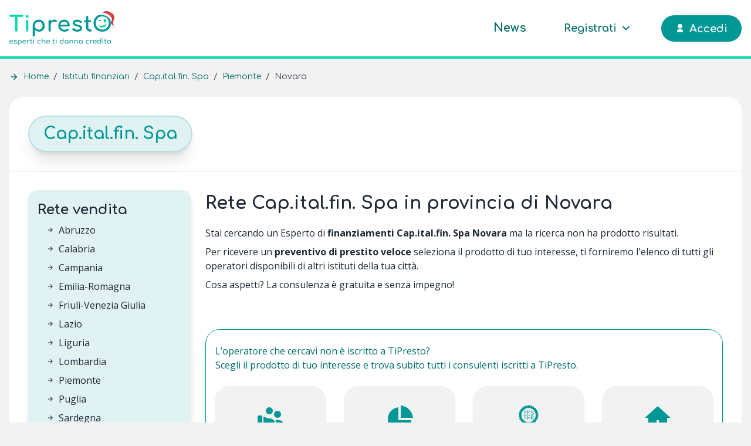

--- FILE ---
content_type: text/html; charset=UTF-8
request_url: https://tipresto.it/istituti-finanziari/capitalfin-spa/regione-piemonte/novara
body_size: 32613
content:
<!DOCTYPE html>
<html lang="it">
    <head>
        <meta charset="utf-8">
        <meta name="viewport" content="width=device-width, initial-scale=1">
        <meta name="csrf-token" content="k2I6FPL96IoLg66I5vmWjR2EQZNvsygDQtl3xN34">
        <meta name="theme-color" content="#009795"/>

                        <title>Cap.ital.fin. Spa, Novara | TiPresto</title>
                <meta name="description" content="Contatta gli operatori di Cap.ital.fin. Spa in provincia di Novara su Tipresto per un preventivo di finanziamento">

                
                <link rel="canonical" href="https://tipresto.it/istituti-finanziari/capitalfin-spa/regione-piemonte"/>
                <meta property="og:title" content="Cap.ital.fin. Spa | TiPresto" />
                <meta property="fb:app_id" content="316351080017646" />
                <meta property="og:type" content="profile" />
                <meta property="og:description" content="Trova operatori di Cap.ital.fin. Spa su TiPresto" />
                <meta property="og:url" content="https://tipresto.it/istituti-finanziari/capitalfin-spa" />
                <meta property="og:site_name" content="TiPresto" />
                <meta property="og:locale" content="it_IT" />
                                    <meta property="og:image" content="https://tipresto.it/images/logos/logo_share.png" />
                    <meta property="og:image:secure_url" content="https://tipresto.it/images/logos/logo_share.png" />
                    <meta property="og:image:width" content="400" />
                    <meta property="og:image:height" content="400" />
                                <meta property="og:image:alt" content="Cap.ital.fin. Spa è su TiPresto!" />

                <!-- TAG specifici per twitter -->
                <meta name="twitter:card" content="summary_large_image" />
                <meta name="twitter:title" content="Cap.ital.fin. Spa" />
                <meta name="twitter:description" content="Trova operatori di Cap.ital.fin. Spa su TiPresto" />
                <meta name="twitter:image" content="https://tipresto.it/storage" />

                <script type='application/ld+json'>
                    {
                        "@context": "http://www.schema.org",
                        "@graph": [
                            {
                                "@type": "BreadcrumbList",
                                "name": "Breadcrumb",
                                "itemListElement": [
                                    {
                                        "@type": "ListItem",
                                        "position": 1,
                                        "item": {
                                            "@id": "https://tipresto.it",
                                            "name": "Home"
                                        }
                                    },
                                    {
                                        "@type": "ListItem",
                                        "position": 2,
                                        "item": {
                                            "@id": "https://tipresto.it/istituti-finanziari",
                                            "name": "Istituti finanziari"
                                        }
                                    },
                                    {
                                        "@type": "ListItem",
                                        "position": 3,
                                        "item": {
                                            "@id": "https://tipresto.it/istituti-finanziari/capitalfin-spa",
                                            "name": "Cap.ital.fin. Spa"
                                        }
                                    }
                                ]
                            },
                            {
                                "@type": "BankOrCreditUnion",
                                "@id": "https://tipresto.it/istituti-finanziari/capitalfin-spa",
                                "url": "https://tipresto.it/istituti-finanziari/capitalfin-spa",
                                "name": "Cap.ital.fin. Spa",
                                                                                                "memberOf": [
                                    {
                                        "@type": "GovernmentOrganization",
                                        "name": "Organismo Agenti e Mediatori"
                                    },
                                    {
                                        "@type": "Organization",
                                        "name": "TiPresto",
                                        "sameAs": "https://tipresto.it/"
                                    }
                                ],
                                "member": [
                                                                    ],
                                "isAccessibleForFree": true
                            }
                        ]
                    }
                </script>
            
        <!-- Fonts -->
            
    <style >/* cyrillic-ext */
@font-face {
  font-family: 'Open Sans';
  font-style: normal;
  font-weight: 400;
  font-stretch: 100%;
  font-display: swap;
  src: url(https://tipresto.it/storage/fonts/c8037b93af/sopensansv34memvyags126mizpba-uvwbx2vvnxbbobj2ovtskmu0sc55k5gw.woff2) format('woff2');
  unicode-range: U+0460-052F, U+1C80-1C88, U+20B4, U+2DE0-2DFF, U+A640-A69F, U+FE2E-FE2F;
}
/* cyrillic */
@font-face {
  font-family: 'Open Sans';
  font-style: normal;
  font-weight: 400;
  font-stretch: 100%;
  font-display: swap;
  src: url(https://tipresto.it/storage/fonts/c8037b93af/sopensansv34memvyags126mizpba-uvwbx2vvnxbbobj2ovtsumu0sc55k5gw.woff2) format('woff2');
  unicode-range: U+0301, U+0400-045F, U+0490-0491, U+04B0-04B1, U+2116;
}
/* greek-ext */
@font-face {
  font-family: 'Open Sans';
  font-style: normal;
  font-weight: 400;
  font-stretch: 100%;
  font-display: swap;
  src: url(https://tipresto.it/storage/fonts/c8037b93af/sopensansv34memvyags126mizpba-uvwbx2vvnxbbobj2ovtsomu0sc55k5gw.woff2) format('woff2');
  unicode-range: U+1F00-1FFF;
}
/* greek */
@font-face {
  font-family: 'Open Sans';
  font-style: normal;
  font-weight: 400;
  font-stretch: 100%;
  font-display: swap;
  src: url(https://tipresto.it/storage/fonts/c8037b93af/sopensansv34memvyags126mizpba-uvwbx2vvnxbbobj2ovtsymu0sc55k5gw.woff2) format('woff2');
  unicode-range: U+0370-03FF;
}
/* hebrew */
@font-face {
  font-family: 'Open Sans';
  font-style: normal;
  font-weight: 400;
  font-stretch: 100%;
  font-display: swap;
  src: url(https://tipresto.it/storage/fonts/c8037b93af/sopensansv34memvyags126mizpba-uvwbx2vvnxbbobj2ovts2mu0sc55k5gw.woff2) format('woff2');
  unicode-range: U+0590-05FF, U+200C-2010, U+20AA, U+25CC, U+FB1D-FB4F;
}
/* vietnamese */
@font-face {
  font-family: 'Open Sans';
  font-style: normal;
  font-weight: 400;
  font-stretch: 100%;
  font-display: swap;
  src: url(https://tipresto.it/storage/fonts/c8037b93af/sopensansv34memvyags126mizpba-uvwbx2vvnxbbobj2ovtscmu0sc55k5gw.woff2) format('woff2');
  unicode-range: U+0102-0103, U+0110-0111, U+0128-0129, U+0168-0169, U+01A0-01A1, U+01AF-01B0, U+1EA0-1EF9, U+20AB;
}
/* latin-ext */
@font-face {
  font-family: 'Open Sans';
  font-style: normal;
  font-weight: 400;
  font-stretch: 100%;
  font-display: swap;
  src: url(https://tipresto.it/storage/fonts/c8037b93af/sopensansv34memvyags126mizpba-uvwbx2vvnxbbobj2ovtsgmu0sc55k5gw.woff2) format('woff2');
  unicode-range: U+0100-02AF, U+1E00-1EFF, U+2020, U+20A0-20AB, U+20AD-20CF, U+2113, U+2C60-2C7F, U+A720-A7FF;
}
/* latin */
@font-face {
  font-family: 'Open Sans';
  font-style: normal;
  font-weight: 400;
  font-stretch: 100%;
  font-display: swap;
  src: url(https://tipresto.it/storage/fonts/c8037b93af/sopensansv34memvyags126mizpba-uvwbx2vvnxbbobj2ovts-mu0sc55i.woff2) format('woff2');
  unicode-range: U+0000-00FF, U+0131, U+0152-0153, U+02BB-02BC, U+02C6, U+02DA, U+02DC, U+2000-206F, U+2074, U+20AC, U+2122, U+2191, U+2193, U+2212, U+2215, U+FEFF, U+FFFD;
}
/* cyrillic-ext */
@font-face {
  font-family: 'Open Sans';
  font-style: normal;
  font-weight: 600;
  font-stretch: 100%;
  font-display: swap;
  src: url(https://tipresto.it/storage/fonts/c8037b93af/sopensansv34memvyags126mizpba-uvwbx2vvnxbbobj2ovtskmu0sc55k5gw.woff2) format('woff2');
  unicode-range: U+0460-052F, U+1C80-1C88, U+20B4, U+2DE0-2DFF, U+A640-A69F, U+FE2E-FE2F;
}
/* cyrillic */
@font-face {
  font-family: 'Open Sans';
  font-style: normal;
  font-weight: 600;
  font-stretch: 100%;
  font-display: swap;
  src: url(https://tipresto.it/storage/fonts/c8037b93af/sopensansv34memvyags126mizpba-uvwbx2vvnxbbobj2ovtsumu0sc55k5gw.woff2) format('woff2');
  unicode-range: U+0301, U+0400-045F, U+0490-0491, U+04B0-04B1, U+2116;
}
/* greek-ext */
@font-face {
  font-family: 'Open Sans';
  font-style: normal;
  font-weight: 600;
  font-stretch: 100%;
  font-display: swap;
  src: url(https://tipresto.it/storage/fonts/c8037b93af/sopensansv34memvyags126mizpba-uvwbx2vvnxbbobj2ovtsomu0sc55k5gw.woff2) format('woff2');
  unicode-range: U+1F00-1FFF;
}
/* greek */
@font-face {
  font-family: 'Open Sans';
  font-style: normal;
  font-weight: 600;
  font-stretch: 100%;
  font-display: swap;
  src: url(https://tipresto.it/storage/fonts/c8037b93af/sopensansv34memvyags126mizpba-uvwbx2vvnxbbobj2ovtsymu0sc55k5gw.woff2) format('woff2');
  unicode-range: U+0370-03FF;
}
/* hebrew */
@font-face {
  font-family: 'Open Sans';
  font-style: normal;
  font-weight: 600;
  font-stretch: 100%;
  font-display: swap;
  src: url(https://tipresto.it/storage/fonts/c8037b93af/sopensansv34memvyags126mizpba-uvwbx2vvnxbbobj2ovts2mu0sc55k5gw.woff2) format('woff2');
  unicode-range: U+0590-05FF, U+200C-2010, U+20AA, U+25CC, U+FB1D-FB4F;
}
/* vietnamese */
@font-face {
  font-family: 'Open Sans';
  font-style: normal;
  font-weight: 600;
  font-stretch: 100%;
  font-display: swap;
  src: url(https://tipresto.it/storage/fonts/c8037b93af/sopensansv34memvyags126mizpba-uvwbx2vvnxbbobj2ovtscmu0sc55k5gw.woff2) format('woff2');
  unicode-range: U+0102-0103, U+0110-0111, U+0128-0129, U+0168-0169, U+01A0-01A1, U+01AF-01B0, U+1EA0-1EF9, U+20AB;
}
/* latin-ext */
@font-face {
  font-family: 'Open Sans';
  font-style: normal;
  font-weight: 600;
  font-stretch: 100%;
  font-display: swap;
  src: url(https://tipresto.it/storage/fonts/c8037b93af/sopensansv34memvyags126mizpba-uvwbx2vvnxbbobj2ovtsgmu0sc55k5gw.woff2) format('woff2');
  unicode-range: U+0100-02AF, U+1E00-1EFF, U+2020, U+20A0-20AB, U+20AD-20CF, U+2113, U+2C60-2C7F, U+A720-A7FF;
}
/* latin */
@font-face {
  font-family: 'Open Sans';
  font-style: normal;
  font-weight: 600;
  font-stretch: 100%;
  font-display: swap;
  src: url(https://tipresto.it/storage/fonts/c8037b93af/sopensansv34memvyags126mizpba-uvwbx2vvnxbbobj2ovts-mu0sc55i.woff2) format('woff2');
  unicode-range: U+0000-00FF, U+0131, U+0152-0153, U+02BB-02BC, U+02C6, U+02DA, U+02DC, U+2000-206F, U+2074, U+20AC, U+2122, U+2191, U+2193, U+2212, U+2215, U+FEFF, U+FFFD;
}
/* cyrillic-ext */
@font-face {
  font-family: 'Open Sans';
  font-style: normal;
  font-weight: 700;
  font-stretch: 100%;
  font-display: swap;
  src: url(https://tipresto.it/storage/fonts/c8037b93af/sopensansv34memvyags126mizpba-uvwbx2vvnxbbobj2ovtskmu0sc55k5gw.woff2) format('woff2');
  unicode-range: U+0460-052F, U+1C80-1C88, U+20B4, U+2DE0-2DFF, U+A640-A69F, U+FE2E-FE2F;
}
/* cyrillic */
@font-face {
  font-family: 'Open Sans';
  font-style: normal;
  font-weight: 700;
  font-stretch: 100%;
  font-display: swap;
  src: url(https://tipresto.it/storage/fonts/c8037b93af/sopensansv34memvyags126mizpba-uvwbx2vvnxbbobj2ovtsumu0sc55k5gw.woff2) format('woff2');
  unicode-range: U+0301, U+0400-045F, U+0490-0491, U+04B0-04B1, U+2116;
}
/* greek-ext */
@font-face {
  font-family: 'Open Sans';
  font-style: normal;
  font-weight: 700;
  font-stretch: 100%;
  font-display: swap;
  src: url(https://tipresto.it/storage/fonts/c8037b93af/sopensansv34memvyags126mizpba-uvwbx2vvnxbbobj2ovtsomu0sc55k5gw.woff2) format('woff2');
  unicode-range: U+1F00-1FFF;
}
/* greek */
@font-face {
  font-family: 'Open Sans';
  font-style: normal;
  font-weight: 700;
  font-stretch: 100%;
  font-display: swap;
  src: url(https://tipresto.it/storage/fonts/c8037b93af/sopensansv34memvyags126mizpba-uvwbx2vvnxbbobj2ovtsymu0sc55k5gw.woff2) format('woff2');
  unicode-range: U+0370-03FF;
}
/* hebrew */
@font-face {
  font-family: 'Open Sans';
  font-style: normal;
  font-weight: 700;
  font-stretch: 100%;
  font-display: swap;
  src: url(https://tipresto.it/storage/fonts/c8037b93af/sopensansv34memvyags126mizpba-uvwbx2vvnxbbobj2ovts2mu0sc55k5gw.woff2) format('woff2');
  unicode-range: U+0590-05FF, U+200C-2010, U+20AA, U+25CC, U+FB1D-FB4F;
}
/* vietnamese */
@font-face {
  font-family: 'Open Sans';
  font-style: normal;
  font-weight: 700;
  font-stretch: 100%;
  font-display: swap;
  src: url(https://tipresto.it/storage/fonts/c8037b93af/sopensansv34memvyags126mizpba-uvwbx2vvnxbbobj2ovtscmu0sc55k5gw.woff2) format('woff2');
  unicode-range: U+0102-0103, U+0110-0111, U+0128-0129, U+0168-0169, U+01A0-01A1, U+01AF-01B0, U+1EA0-1EF9, U+20AB;
}
/* latin-ext */
@font-face {
  font-family: 'Open Sans';
  font-style: normal;
  font-weight: 700;
  font-stretch: 100%;
  font-display: swap;
  src: url(https://tipresto.it/storage/fonts/c8037b93af/sopensansv34memvyags126mizpba-uvwbx2vvnxbbobj2ovtsgmu0sc55k5gw.woff2) format('woff2');
  unicode-range: U+0100-02AF, U+1E00-1EFF, U+2020, U+20A0-20AB, U+20AD-20CF, U+2113, U+2C60-2C7F, U+A720-A7FF;
}
/* latin */
@font-face {
  font-family: 'Open Sans';
  font-style: normal;
  font-weight: 700;
  font-stretch: 100%;
  font-display: swap;
  src: url(https://tipresto.it/storage/fonts/c8037b93af/sopensansv34memvyags126mizpba-uvwbx2vvnxbbobj2ovts-mu0sc55i.woff2) format('woff2');
  unicode-range: U+0000-00FF, U+0131, U+0152-0153, U+02BB-02BC, U+02C6, U+02DA, U+02DC, U+2000-206F, U+2074, U+20AC, U+2122, U+2191, U+2193, U+2212, U+2215, U+FEFF, U+FFFD;
}
</style>            
    <style >/* cyrillic-ext */
@font-face {
  font-family: 'Comfortaa';
  font-style: normal;
  font-weight: 400;
  font-display: swap;
  src: url(https://tipresto.it/storage/fonts/c12c975563/scomfortaav401ptcg8ljrfwjmhdauussqamb1w0lwk4s4wjmxl830efaesmwysfoxbec-i28dnympxo.woff2) format('woff2');
  unicode-range: U+0460-052F, U+1C80-1C88, U+20B4, U+2DE0-2DFF, U+A640-A69F, U+FE2E-FE2F;
}
/* cyrillic */
@font-face {
  font-family: 'Comfortaa';
  font-style: normal;
  font-weight: 400;
  font-display: swap;
  src: url(https://tipresto.it/storage/fonts/c12c975563/scomfortaav401ptcg8ljrfwjmhdauussqamb1w0lwk4s4wjmxl830efaesmwysfoxbel-i28dnympxo.woff2) format('woff2');
  unicode-range: U+0301, U+0400-045F, U+0490-0491, U+04B0-04B1, U+2116;
}
/* greek */
@font-face {
  font-family: 'Comfortaa';
  font-style: normal;
  font-weight: 400;
  font-display: swap;
  src: url(https://tipresto.it/storage/fonts/c12c975563/scomfortaav401ptcg8ljrfwjmhdauussqamb1w0lwk4s4wjmxl830efaesmwysfoxbem-i28dnympxo.woff2) format('woff2');
  unicode-range: U+0370-03FF;
}
/* vietnamese */
@font-face {
  font-family: 'Comfortaa';
  font-style: normal;
  font-weight: 400;
  font-display: swap;
  src: url(https://tipresto.it/storage/fonts/c12c975563/scomfortaav401ptcg8ljrfwjmhdauussqamb1w0lwk4s4wjmxl830efaesmwysfoxbea-i28dnympxo.woff2) format('woff2');
  unicode-range: U+0102-0103, U+0110-0111, U+0128-0129, U+0168-0169, U+01A0-01A1, U+01AF-01B0, U+1EA0-1EF9, U+20AB;
}
/* latin-ext */
@font-face {
  font-family: 'Comfortaa';
  font-style: normal;
  font-weight: 400;
  font-display: swap;
  src: url(https://tipresto.it/storage/fonts/c12c975563/scomfortaav401ptcg8ljrfwjmhdauussqamb1w0lwk4s4wjmxl830efaesmwysfoxbeb-i28dnympxo.woff2) format('woff2');
  unicode-range: U+0100-02AF, U+1E00-1EFF, U+2020, U+20A0-20AB, U+20AD-20CF, U+2113, U+2C60-2C7F, U+A720-A7FF;
}
/* latin */
@font-face {
  font-family: 'Comfortaa';
  font-style: normal;
  font-weight: 400;
  font-display: swap;
  src: url(https://tipresto.it/storage/fonts/c12c975563/scomfortaav401ptcg8ljrfwjmhdauussqamb1w0lwk4s4wjmxl830efaesmwysfoxbep-i28dnym.woff2) format('woff2');
  unicode-range: U+0000-00FF, U+0131, U+0152-0153, U+02BB-02BC, U+02C6, U+02DA, U+02DC, U+2000-206F, U+2074, U+20AC, U+2122, U+2191, U+2193, U+2212, U+2215, U+FEFF, U+FFFD;
}
/* cyrillic-ext */
@font-face {
  font-family: 'Comfortaa';
  font-style: normal;
  font-weight: 700;
  font-display: swap;
  src: url(https://tipresto.it/storage/fonts/c12c975563/scomfortaav401ptcg8ljrfwjmhdauussqamb1w0lwk4s4wjmxl830efaesmwysfoxbec-i28dnympxo.woff2) format('woff2');
  unicode-range: U+0460-052F, U+1C80-1C88, U+20B4, U+2DE0-2DFF, U+A640-A69F, U+FE2E-FE2F;
}
/* cyrillic */
@font-face {
  font-family: 'Comfortaa';
  font-style: normal;
  font-weight: 700;
  font-display: swap;
  src: url(https://tipresto.it/storage/fonts/c12c975563/scomfortaav401ptcg8ljrfwjmhdauussqamb1w0lwk4s4wjmxl830efaesmwysfoxbel-i28dnympxo.woff2) format('woff2');
  unicode-range: U+0301, U+0400-045F, U+0490-0491, U+04B0-04B1, U+2116;
}
/* greek */
@font-face {
  font-family: 'Comfortaa';
  font-style: normal;
  font-weight: 700;
  font-display: swap;
  src: url(https://tipresto.it/storage/fonts/c12c975563/scomfortaav401ptcg8ljrfwjmhdauussqamb1w0lwk4s4wjmxl830efaesmwysfoxbem-i28dnympxo.woff2) format('woff2');
  unicode-range: U+0370-03FF;
}
/* vietnamese */
@font-face {
  font-family: 'Comfortaa';
  font-style: normal;
  font-weight: 700;
  font-display: swap;
  src: url(https://tipresto.it/storage/fonts/c12c975563/scomfortaav401ptcg8ljrfwjmhdauussqamb1w0lwk4s4wjmxl830efaesmwysfoxbea-i28dnympxo.woff2) format('woff2');
  unicode-range: U+0102-0103, U+0110-0111, U+0128-0129, U+0168-0169, U+01A0-01A1, U+01AF-01B0, U+1EA0-1EF9, U+20AB;
}
/* latin-ext */
@font-face {
  font-family: 'Comfortaa';
  font-style: normal;
  font-weight: 700;
  font-display: swap;
  src: url(https://tipresto.it/storage/fonts/c12c975563/scomfortaav401ptcg8ljrfwjmhdauussqamb1w0lwk4s4wjmxl830efaesmwysfoxbeb-i28dnympxo.woff2) format('woff2');
  unicode-range: U+0100-02AF, U+1E00-1EFF, U+2020, U+20A0-20AB, U+20AD-20CF, U+2113, U+2C60-2C7F, U+A720-A7FF;
}
/* latin */
@font-face {
  font-family: 'Comfortaa';
  font-style: normal;
  font-weight: 700;
  font-display: swap;
  src: url(https://tipresto.it/storage/fonts/c12c975563/scomfortaav401ptcg8ljrfwjmhdauussqamb1w0lwk4s4wjmxl830efaesmwysfoxbep-i28dnym.woff2) format('woff2');
  unicode-range: U+0000-00FF, U+0131, U+0152-0153, U+02BB-02BC, U+02C6, U+02DA, U+02DC, U+2000-206F, U+2074, U+20AC, U+2122, U+2191, U+2193, U+2212, U+2215, U+FEFF, U+FFFD;
}
</style>
        <!-- Favicon -->
        <link rel="shortcut icon" href="/favicon.ico" type="image/x-icon">

        <!-- Styles -->
        <style >[wire\:loading], [wire\:loading\.delay], [wire\:loading\.inline-block], [wire\:loading\.inline], [wire\:loading\.block], [wire\:loading\.flex], [wire\:loading\.table], [wire\:loading\.grid], [wire\:loading\.inline-flex] {display: none;}[wire\:loading\.delay\.shortest], [wire\:loading\.delay\.shorter], [wire\:loading\.delay\.short], [wire\:loading\.delay\.long], [wire\:loading\.delay\.longer], [wire\:loading\.delay\.longest] {display:none;}[wire\:offline] {display: none;}[wire\:dirty]:not(textarea):not(input):not(select) {display: none;}input:-webkit-autofill, select:-webkit-autofill, textarea:-webkit-autofill {animation-duration: 50000s;animation-name: livewireautofill;}@keyframes livewireautofill { from {} }</style>
        <link rel="stylesheet" href="/css/app.css?id=30140d0b182de70beea5">
        
        
        <!-- Pixels -->
            <!-- Iubenda Pixel -->
            <script type="text/javascript">
                var _iub = _iub || [];
                _iub.csConfiguration = {"consentOnContinuedBrowsing":false,
                "countryDetection":true,
                "startOnDomReady": false,
                "gdprAppliesGlobally":false,
                "invalidateConsentWithoutLog":true,
                "perPurposeConsent":true,
                "siteId":2348772,
                "whitelabel":false,
                "cookiePolicyId":91558312,
                "lang":"it", "banner":{ "acceptButtonCaptionColor":"white","acceptButtonColor":"#009795","acceptButtonDisplay":true,"backgroundColor":"white","brandBackgroundColor":"#1f2937","brandTextColor":"#1f2937","closeButtonRejects":true,"customizeButtonCaptionColor":"#1f2937","customizeButtonColor":"#DADADA","customizeButtonDisplay":true,"explicitWithdrawal":true,"listPurposes":true,"position":"float-bottom-center","textColor":"#1f2937" }};
            </script>
            <script type="text/javascript" src="//cdn.iubenda.com/cs/iubenda_cs.js" charset="UTF-8" async></script>
            <!-- End Iubenda Pixel -->
            
            <!-- Google Tag Manager -->
            <script class="_iub_cs_activate">(function(w,d,s,l,i){w[l]=w[l]||[];w[l].push({'gtm.start':
            new Date().getTime(),event:'gtm.js'});var f=d.getElementsByTagName(s)[0],
            j=d.createElement(s),dl=l!='dataLayer'?'&l='+l:'';j.async=true;j.src=
            'https://www.googletagmanager.com/gtm.js?id='+i+dl;f.parentNode.insertBefore(j,f);
            })(window,document,'script','dataLayer','GTM-MQSSB6Z');</script>
            <!-- End Google Tag Manager -->
            </head>
    <body class="font-sans antialiased text-gray-800 bg-tipresto-gray-3">
                    <!-- Google Tag Manager (noscript) -->
            <noscript class="_iub_cs_activate"><iframe src="https://www.googletagmanager.com/ns.html?id=GTM-MQSSB6Z"
            height="0" width="0" style="display:none;visibility:hidden"></iframe></noscript>
            <!-- End Google Tag Manager (noscript) -->
        
        <nav wire:id="qrkY3Feb9hOGW7Zltte4" wire:initial-data="{&quot;fingerprint&quot;:{&quot;id&quot;:&quot;qrkY3Feb9hOGW7Zltte4&quot;,&quot;name&quot;:&quot;public-navbar&quot;,&quot;locale&quot;:&quot;it&quot;,&quot;path&quot;:&quot;istituti-finanziari\/capitalfin-spa\/regione-piemonte\/novara&quot;,&quot;method&quot;:&quot;GET&quot;,&quot;v&quot;:&quot;acj&quot;},&quot;effects&quot;:{&quot;listeners&quot;:[&quot;refreshUser&quot;]},&quot;serverMemo&quot;:{&quot;children&quot;:{&quot;l3147294378-0&quot;:{&quot;id&quot;:&quot;09OfKwm7LI9KVDBu3Hbj&quot;,&quot;tag&quot;:&quot;div&quot;}},&quot;errors&quot;:[],&quot;htmlHash&quot;:&quot;1135443b&quot;,&quot;data&quot;:{&quot;user&quot;:null},&quot;dataMeta&quot;:[],&quot;checksum&quot;:&quot;3d7b804dc8d9ec85f6ec8a2826ed878ff40a82a61b1a98fb8a68f7173d04eed0&quot;}}" class="h-20 md:h-25 bg-white border-b-4 border-tipresto block relative md:fixed md:top-0 md:left-0 md:right-0 z-50 transition-height ease-in-out duration-300"
    x-data="{ full: window.pageYOffset < 100, mobileMenu: false }"
    x-on:scroll.window="full = window.pageYOffset < 100"
    x-bind:class="{'md:h-16': !full}">
    <div class="tipresto-container h-full flex items-center justify-between">
        <div class="hidden md:block pr-6 flex-shrink-0">
            <a href="https://tipresto.it">
                                    <img height="64" width="180" x-show="full" class="h-16" src="https://tipresto.it/images/logos/tipresto-full-logo-light-xmas.svg" alt="Logo di TiPresto.it">
                                <div>
			<svg height="72" viewBox="0 0 151.416 38.951" xmlns="http://www.w3.org/2000/svg" x-cloak="x-cloak" x-show="!full" class="h-10">
			<path d="M19.471 7.372c-.284-.284-.646-.426-1.088-.426H1.513c-.44 0-.804.142-1.087.426C.142 7.656 0 8.018 0 8.46c0 .442.142.804.426 1.088.283.284.646.426 1.087.426h6.811v19.96c0 .462.158.85.473 1.166.316.315.704.473 1.167.473.462 0 .851-.158 1.167-.473.315-.315.473-.704.473-1.167V9.973h6.78c.44 0 .803-.141 1.087-.425.284-.284.426-.646.426-1.088 0-.442-.142-.804-.426-1.088zm6.133 4.147a2.003 2.003 0 0 1-1.466-.615 2.003 2.003 0 0 1-.615-1.467c0-.567.205-1.056.615-1.466.41-.41.898-.615 1.466-.615s1.056.205 1.466.615a2 2 0 0 1 .615 1.466c0 .568-.205 1.057-.615 1.467a2 2 0 0 1-1.466.615zm0 20.054c-.463 0-.846-.152-1.15-.458-.306-.304-.458-.688-.458-1.15V15.932c0-.484.152-.872.457-1.167.305-.294.688-.441 1.151-.441.483 0 .872.147 1.167.441.294.295.441.683.441 1.167v14.031c0 .463-.147.847-.441 1.151-.295.306-.684.458-1.167.458z" fill="#00dbab"/>
			<path d="M133.732 31.7c-1.85 0-3.543-.31-5.077-.93-1.535-.62-2.854-1.493-3.957-2.617-1.104-1.125-1.96-2.46-2.57-4.005-.61-1.545-.914-3.242-.914-5.093 0-1.85.304-3.542.914-5.076.61-1.534 1.466-2.865 2.57-3.99 1.103-1.124 2.422-1.996 3.957-2.617 1.534-.62 3.226-.93 5.077-.93 1.85 0 3.536.31 5.06.93a11.727 11.727 0 0 1 3.958 2.618 11.771 11.771 0 0 1 2.585 3.989c.61 1.534.915 3.227.915 5.076 0 1.85-.305 3.548-.915 5.093-.61 1.545-1.471 2.88-2.585 4.005a11.718 11.718 0 0 1-3.957 2.617c-1.525.62-3.212.93-5.061.93zm0-2.964c1.366 0 2.622-.247 3.768-.74a9.086 9.086 0 0 0 2.98-2.05 9.047 9.047 0 0 0 1.939-3.075c.452-1.177.678-2.448.678-3.815 0-1.366-.226-2.638-.678-3.815a9.06 9.06 0 0 0-1.94-3.075 8.907 8.907 0 0 0-2.98-2.034c-1.145-.483-2.4-.725-3.767-.725s-2.623.242-3.768.725A8.73 8.73 0 0 0 127 12.166a9.37 9.37 0 0 0-1.94 3.075c-.462 1.177-.693 2.449-.693 3.815 0 1.367.23 2.638.694 3.815A9.356 9.356 0 0 0 127 25.945a8.907 8.907 0 0 0 2.964 2.05c1.145.494 2.401.741 3.768.741zM35.127 38.951c-.463 0-.847-.152-1.151-.457-.305-.305-.458-.689-.458-1.151V22.964c.021-1.66.41-3.153 1.168-4.477a8.427 8.427 0 0 1 3.09-3.138c1.303-.767 2.775-1.15 4.414-1.15 1.66 0 3.142.383 4.446 1.15a8.56 8.56 0 0 1 3.106 3.138c.767 1.324 1.151 2.817 1.151 4.477 0 1.661-.352 3.148-1.056 4.462-.705 1.314-1.666 2.355-2.885 3.122-1.22.767-2.597 1.15-4.131 1.15-1.24 0-2.381-.256-3.421-.772a8.104 8.104 0 0 1-2.665-2.097v8.514c0 .462-.147.846-.441 1.151-.295.305-.684.457-1.167.457zm7.063-10.09c1.072 0 2.028-.257 2.87-.772a5.608 5.608 0 0 0 2.002-2.113c.493-.893.74-1.897.74-3.011 0-1.135-.247-2.15-.74-3.043a5.62 5.62 0 0 0-2.003-2.113c-.84-.514-1.797-.772-2.87-.772-1.05 0-2.002.258-2.853.772a5.454 5.454 0 0 0-2.002 2.113c-.484.893-.725 1.908-.725 3.043 0 1.114.241 2.118.725 3.01a5.447 5.447 0 0 0 2.002 2.114c.851.515 1.802.772 2.854.772zM67.746 14.75c-.62-.41-1.56-.614-2.822-.614s-2.418.294-3.469.882a6.898 6.898 0 0 0-1.829 1.472v-.589c0-.525-.131-.919-.393-1.182-.264-.263-.658-.394-1.183-.394-.505 0-.894.137-1.167.41-.273.273-.41.662-.41 1.167v14.094c0 .526.137.92.41 1.183.273.263.662.394 1.167.394.525 0 .92-.136 1.183-.41.262-.273.393-.662.393-1.167V20.79c0-.967.31-1.766.93-2.396.62-.631 1.467-1.062 2.54-1.293 1.071-.231 2.28-.21 3.625.063.274.063.525.074.757.031.231-.041.436-.142.615-.3.178-.157.3-.383.363-.677.146-.568-.09-1.057-.71-1.466zm18.651 8.924a1.32 1.32 0 0 0 .41-.993c0-1.66-.31-3.127-.93-4.399a7.086 7.086 0 0 0-2.696-2.995c-1.178-.726-2.585-1.088-4.225-1.088-1.661 0-3.133.373-4.415 1.12a7.955 7.955 0 0 0-3.011 3.09c-.726 1.313-1.088 2.832-1.088 4.556 0 1.703.383 3.211 1.15 4.525a8.183 8.183 0 0 0 3.186 3.09c1.356.747 2.906 1.12 4.65 1.12.967 0 1.982-.179 3.044-.536 1.06-.358 1.949-.82 2.664-1.388.357-.273.525-.6.504-.977-.02-.379-.21-.726-.567-1.04a1.38 1.38 0 0 0-.962-.332c-.368.01-.71.131-1.025.363-.42.315-.972.594-1.655.835a5.983 5.983 0 0 1-2.003.363c-1.198 0-2.26-.263-3.185-.789a5.735 5.735 0 0 1-2.875-4.13h11.988c.421 0 .768-.132 1.041-.395zm-12.993-2.128a6.515 6.515 0 0 1 .538-1.687 5.082 5.082 0 0 1 1.94-2.16c.85-.526 1.876-.789 3.074-.789 1.05 0 1.944.243 2.68.726a4.794 4.794 0 0 1 1.702 1.97c.284.59.47 1.238.564 1.94zM97.97 31.7c-1.472 0-2.834-.227-4.084-.679-1.251-.451-2.223-1.025-2.917-1.718-.315-.337-.447-.72-.394-1.151.052-.43.257-.783.615-1.056.42-.337.835-.478 1.245-.426.41.053.762.237 1.057.552.357.4.93.772 1.718 1.119.789.347 1.666.52 2.633.52 1.219 0 2.15-.2 2.79-.599.642-.399.973-.914.994-1.545.02-.63-.279-1.177-.899-1.64-.62-.462-1.75-.84-3.39-1.135-2.123-.42-3.663-1.05-4.62-1.891-.956-.841-1.434-1.871-1.434-3.09 0-1.073.316-1.96.946-2.665.63-.704 1.44-1.23 2.428-1.577a9.257 9.257 0 0 1 3.09-.52c1.388 0 2.618.22 3.69.662 1.072.441 1.923 1.052 2.554 1.83.294.336.43.688.41 1.055-.022.369-.2.678-.536.93-.337.232-.737.306-1.199.221a2.255 2.255 0 0 1-1.166-.567c-.526-.505-1.093-.852-1.703-1.04-.61-.19-1.314-.285-2.113-.285-.925 0-1.708.158-2.349.474-.641.315-.962.777-.962 1.387 0 .378.1.72.3 1.024.2.306.594.58 1.182.82.589.242 1.45.479 2.586.71 1.577.315 2.822.715 3.736 1.198.915.484 1.572 1.046 1.971 1.687.4.642.6 1.382.6 2.223a4.64 4.64 0 0 1-.773 2.617c-.515.778-1.272 1.398-2.27 1.86-.999.463-2.244.694-3.737.694zm20.039-2.839a1.242 1.242 0 0 0-.962-.441h-1.072c-.673 0-1.24-.284-1.703-.852-.463-.567-.694-1.271-.694-2.113v-7.788h2.68c.442 0 .8-.126 1.073-.378.273-.252.41-.568.41-.946 0-.42-.137-.757-.41-1.01-.274-.252-.631-.378-1.073-.378h-2.68v-4.54c0-.463-.147-.84-.441-1.136-.295-.294-.673-.441-1.135-.441-.463 0-.842.147-1.135.441-.295.295-.442.673-.442 1.136v4.54h-1.45c-.442 0-.8.126-1.072.379-.274.252-.41.588-.41 1.009 0 .378.136.693.41.946.272.252.63.378 1.072.378h1.45v7.788c0 1.157.241 2.198.725 3.122a5.631 5.631 0 0 0 1.987 2.192c.84.536 1.786.804 2.838.804h.567c.547 0 .994-.147 1.34-.441a1.42 1.42 0 0 0 .52-1.136c.001-.462-.13-.84-.393-1.135z" fill="#009795"/>
			<path fill="#00dbab" d="M130.232 16.142c.78 0 1.559.38 1.933.564.182.089.242.117.294.117.058 0 .116-.056.116-.114a2.346 2.346 0 0 0-2.343-2.343 2.346 2.346 0 0 0-2.343 2.343c0 .058.059.114.117.114.052 0 .112-.028.293-.117.374-.183 1.153-.564 1.933-.564zm7.41 2.102c1.06 0 1.92-1.07 1.92-2.385 0-1.316-.86-2.386-1.92-2.386-1.058 0-1.92 1.07-1.92 2.386.001 1.315.862 2.385 1.92 2.385zm1.97 1.281a.106.106 0 0 0-.123.044c-.02.032-2.075 3.197-6.394 3.58a7.627 7.627 0 0 1-.7.031c-1.86 0-3.646-.634-4.169-1.073a.105.105 0 0 0-.161.13l.033.066c.018.036.036.073.055.108.538.983 1.25 1.73 2.175 2.286.914.549 1.967.815 3.221.815s2.307-.266 3.221-.815a5.694 5.694 0 0 0 2.137-2.263c.437-.816.691-1.732.776-2.8a.106.106 0 0 0-.072-.109z"/>
			<path d="M160.232 97.578c3.364-3.019 5.24-3.197 7.868-2.48 2.627.717 5.688 2.928 7.226 5.092 1.33 1.87 1.68 5.056.729 7.905-.682 2.008-1.458 4.477-.842 6.561.616 2.084.364 3.424-.295 4.208.295-2.163-1.458-2.98-2.187-4.065-1.246-1.83-1.016-3.963-.56-5.92.455-1.957-4.884-9.22-11.939-11.3z" style="fill:#d94545;stroke-width:.379984" transform="translate(-25.756 -94.747)"/>
			<path d="M172.49 115.706c-1.22-1.795-1.023-3.883-.586-5.805l.875-1.68a15.097 16.416 0 0 0 .958-5.476c1.119 1.728 1.243 4.446.4 6.657-.84 2.211-1.406 4.196-.76 5.595.644 1.399 2.259 2.239 1.311 4.755.295-2.144-1.457-2.96-2.197-4.046z" style="opacity:.15;stroke-width:.379984" transform="translate(-25.756 -94.747)"/>
			<path d="M174.09 122.751a.885.963 0 0 1-.477-.447.845.92 0 0 1-.058-.71 1.166 1.268 0 0 1-.405-.075.692.753 0 0 1-.364-.848 1.002 1.09 0 0 1 .609-.713.67.73 0 0 1-.073-.583 1.064 1.157 0 0 1 .284-.51.9.979 0 0 1 .364-.25.89.967 0 0 1 .948.25 1.071 1.165 0 0 1 .707-.397.86.935 0 0 1 .882 1.323c.422-.055.663.472.663.813a.685.745 0 0 1-.583.792.794.864 0 0 1 0 .793.845.92 0 0 1-.868.46.991 1.078 0 0 1-.51-.326.867.943 0 0 1-1.118.428z" style="fill:#f0f0f0;stroke-width:.379984" transform="translate(-25.756 -94.747)"/>
			<path d="M173.402 119.958a.67.73 0 0 1-.073-.583 1.093 1.189 0 0 1 .058-.166.313.34 0 0 0 0 .067.842.915 0 0 0 .292.737.977 1.062 0 0 0-.365.29.412.448 0 0 0-.058.451.517.563 0 0 0 .529.23.558.606 0 1 0 1.053.396.576.626 0 0 0 .922-.745.89.967 0 0 0 .67.341.729.792 0 0 0 .623-.396.568.618 0 0 0 .055-.305.86.935 0 0 1 .058.313.685.745 0 0 1-.583.792.794.864 0 0 1 0 .793.845.92 0 0 1-.867.46.991 1.078 0 0 1-.51-.325.867.943 0 0 1-1.093.463.885.963 0 0 1-.478-.448.845.92 0 0 1-.058-.709 1.166 1.268 0 0 1-.405-.075.692.753 0 0 1-.364-.848 1.002 1.09 0 0 1 .594-.733z" style="fill:#e0e0e0;stroke-width:.379984" transform="translate(-25.756 -94.747)"/>
			<path d="M171.642 112.132c0-2.504-2.573-6.22-5.965-8.606-3.393-2.385-7.875-2.112-7.875-2.112a1.428 1.553 0 0 1-.55-.055s1.093-2.628 2.386-3.063c1.294-.436 5.025.079 8.272 2.42 3.247 2.342 4.34 4.57 5.044 6.737.31.95.328 1.676-.12 2.924-.449 1.248-.857 3.205-1.59 2.65z" style="fill:#fafafa;stroke-width:.379984" transform="translate(-25.756 -94.747)"/>
			<path d="M165.677 103.526c-2.41-1.696-5.372-2.045-6.884-2.108 4.26-1.003 9.14 2.623 10.896 4.458 1.756 1.834 2.117 3.696 2.452 3.126.335-.57.558-1.791.157-3.245a12.896 14.023 0 0 1 .656 1.68c.31.95.328 1.676-.12 2.924-.449 1.248-.857 3.206-1.59 2.65l.398-.879c-.011-2.504-2.573-6.22-5.965-8.606z" style="fill:#e0e0e0;stroke-width:.379984" transform="translate(-25.756 -94.747)"/>
		</svg>
	</div>            </a>
        </div>
        <div x-show="full" class="py-auto md:hidden flex-shrink-0">
            <a href="https://tipresto.it">
                <div>
      <svg class="p-2" height="72" viewBox="0 0 153.835 49.889" xmlns="http://www.w3.org/2000/svg" class="h-16 md:h-18">
      <g style="display:inline">
        <g style="display:inline">
        <path d="M2.984 47.568q-.84 0-1.496-.353-.656-.364-1.025-.99-.37-.635-.37-1.452 0-.828.35-1.453.348-.636.963-.99.625-.363 1.424-.363.79 0 1.363.354.584.343.892.958.307.606.307 1.403 0 .181-.123.303-.123.11-.317.11H.75v-.756h4.212l-.43.292q0-.534-.206-.948-.205-.424-.584-.666-.379-.242-.912-.242-.584 0-1.014.262-.42.252-.646.706-.215.454-.215 1.03 0 .575.256 1.029.266.444.717.706.462.253 1.056.253.338 0 .676-.122.349-.12.564-.282.143-.101.307-.101.164-.01.287.09.164.142.175.314.01.161-.154.282-.338.273-.861.454-.523.172-.994.172zm5.749 0q-.676 0-1.28-.212-.606-.212-.954-.565-.143-.152-.123-.333.03-.192.195-.313.184-.141.369-.121.184.02.307.161.205.222.595.384.389.161.87.161.646 0 .964-.212.328-.212.338-.534 0-.323-.318-.545-.317-.232-1.117-.374-1.035-.191-1.506-.595-.471-.404-.471-.979 0-.514.297-.847.297-.344.768-.505.482-.172 1.015-.172.676 0 1.189.222.522.212.83.596.123.151.113.313-.01.161-.175.272-.143.101-.348.07-.205-.04-.349-.17-.256-.263-.563-.364-.308-.111-.718-.111-.492 0-.81.182-.317.171-.317.484 0 .192.103.353.112.151.4.272.296.122.86.222.769.142 1.21.384.45.232.635.545.195.303.195.696 0 .474-.267.848-.256.363-.748.575-.482.212-1.189.212zm4.027 2.321q-.215 0-.348-.132-.133-.13-.133-.343v-4.651q.01-.798.38-1.433.378-.636 1.014-1 .635-.363 1.424-.363.82 0 1.456.374.645.363 1.014.999.38.625.38 1.433 0 .797-.36 1.433-.348.635-.952.999-.605.363-1.364.363-.635 0-1.158-.252-.522-.263-.87-.707v2.805q0 .212-.134.343-.133.132-.348.132zm2.348-3.159q.543 0 .973-.252.43-.262.676-.706.257-.444.257-1 0-.564-.257-1.008-.245-.444-.676-.697-.43-.262-.973-.262-.544 0-.974.262-.43.253-.676.697-.246.444-.246 1.009 0 .555.246 1.009.246.444.676.696.43.252.974.252zm6.989.838q-.84 0-1.496-.353-.656-.364-1.025-.99-.37-.635-.37-1.452 0-.828.35-1.453.348-.636.963-.99.625-.363 1.424-.363.79 0 1.363.354.584.343.892.958.307.606.307 1.403 0 .181-.123.303-.123.11-.318.11h-4.201v-.756h4.212l-.43.292q0-.534-.206-.948-.205-.424-.584-.666-.379-.242-.912-.242-.584 0-1.015.262-.42.252-.645.706-.215.454-.215 1.03 0 .575.256 1.029.266.444.717.706.461.253 1.056.253.338 0 .676-.122.349-.12.564-.282.143-.101.307-.101.164-.01.287.09.164.142.174.314.01.161-.153.282-.338.273-.861.454-.523.172-.994.172zm4.181-3.471q.01-.616.307-1.1.308-.485.81-.767.513-.283 1.117-.283.564 0 .85.182.288.171.226.434-.04.141-.133.212-.082.07-.205.08-.123.01-.266-.02-.636-.1-1.138.03-.492.132-.779.445-.287.312-.287.787zm.03 3.43q-.225 0-.348-.11-.123-.122-.123-.354v-4.591q0-.222.123-.343.123-.121.349-.121.235 0 .348.12.123.112.123.344v4.591q0 .222-.123.343-.113.121-.348.121zm6.508 0q-.522 0-.942-.252-.41-.262-.656-.696-.236-.444-.236-1.01v-4.853q0-.202.133-.333t.338-.131q.216 0 .349.131.133.131.133.333v4.854q0 .444.246.736.256.293.635.293h.328q.175 0 .287.131.123.131.123.333t-.153.333q-.154.131-.39.131zm-2.367-4.51q-.195 0-.318-.111-.123-.121-.123-.283 0-.191.123-.302.123-.111.318-.111h2.45q.194 0 .317.11.123.112.123.303 0 .162-.123.283-.123.11-.318.11zm4.991 4.51q-.215 0-.349-.13-.133-.132-.133-.344v-4.57q0-.213.133-.344.134-.131.349-.131.215 0 .348.131.134.131.134.343v4.571q0 .212-.134.343-.133.131-.348.131zm0-6.468q-.256 0-.451-.181-.184-.192-.184-.444 0-.273.184-.444.195-.182.45-.182.257 0 .442.182.194.171.194.444 0 .252-.184.444-.185.181-.451.181zm7.983 6.509q-.82 0-1.455-.363-.635-.374-1.004-1-.359-.635-.359-1.432 0-.818.348-1.453.36-.636.974-.99.625-.363 1.424-.363.615 0 1.118.233.512.232.912.696.133.141.092.303-.03.161-.205.282-.133.09-.297.06-.154-.03-.287-.16-.533-.576-1.333-.576-.543 0-.953.252-.41.242-.645.686-.226.444-.226 1.03 0 .565.236 1.009.246.434.666.696.43.252.994.252.37 0 .656-.09.297-.091.533-.293.154-.121.307-.131.164-.01.287.09.164.132.175.303.02.162-.113.283-.738.676-1.845.676zm8.363-.03q-.205 0-.349-.132-.133-.14-.133-.343V44.53q0-.585-.225-.958-.216-.384-.605-.565-.38-.192-.86-.192-.462 0-.831.182-.359.181-.574.484-.215.303-.215.686h-.625q.01-.635.328-1.13.317-.504.86-.787.544-.293 1.22-.293.707 0 1.27.303.565.293.892.868.328.575.328 1.402v2.533q0 .202-.143.343-.133.132-.338.132zm-4.274 0q-.215 0-.348-.132-.133-.14-.133-.343v-4.58q0-.213.133-.344.133-.131.348-.131.215 0 .349.131.133.131.133.343v4.581q0 .202-.133.343-.134.132-.349.132zm0-2.1q-.215 0-.348-.13-.133-.142-.133-.344v-4.843q0-.212.133-.343.133-.131.348-.131.215 0 .349.13.133.132.133.344v4.843q0 .202-.133.343-.134.132-.349.132zm9.101 2.13q-.84 0-1.497-.353-.655-.364-1.024-.99-.37-.635-.37-1.452 0-.828.35-1.453.348-.636.962-.99.626-.363 1.425-.363.789 0 1.363.354.584.343.892.958.307.606.307 1.403 0 .181-.123.303-.123.11-.318.11h-4.2v-.756h4.212l-.43.292q0-.534-.206-.948-.205-.424-.584-.666-.38-.242-.912-.242-.584 0-1.015.262-.42.252-.645.706-.215.454-.215 1.03 0 .575.256 1.029.266.444.717.706.461.253 1.056.253.338 0 .676-.122.348-.12.564-.282.143-.101.307-.101.164-.01.287.09.164.142.174.314.01.161-.153.282-.339.273-.861.454-.523.172-.994.172zm8.834-.041q-.523 0-.943-.252-.41-.262-.656-.696-.236-.444-.236-1.01v-4.853q0-.202.133-.333.134-.131.339-.131.215 0 .348.131.133.131.133.333v4.854q0 .444.246.736.256.293.636.293h.328q.174 0 .286.131.123.131.123.333t-.153.333q-.154.131-.39.131zm-2.368-4.51q-.194 0-.317-.111-.123-.121-.123-.283 0-.191.123-.302.123-.111.317-.111h2.45q.194 0 .317.11.123.112.123.303 0 .162-.123.283-.123.11-.317.11zm4.991 4.51q-.215 0-.348-.13-.134-.132-.134-.344v-4.57q0-.213.134-.344.133-.131.348-.131.215 0 .349.131.133.131.133.343v4.571q0 .212-.133.343-.134.131-.349.131zm0-6.468q-.256 0-.45-.181-.185-.192-.185-.444 0-.273.184-.444.195-.182.451-.182t.44.182q.195.171.195.444 0 .252-.184.444-.184.181-.45.181zm7.994 6.509q-.8 0-1.445-.363-.636-.374-1.015-1.01-.369-.635-.369-1.432 0-.798.349-1.423.348-.636.953-1 .604-.373 1.363-.373.635 0 1.158.263.533.252.87.696v-2.805q0-.212.134-.343.144-.131.349-.131.215 0 .348.13.133.132.133.344v4.652q0 .797-.379 1.433-.369.635-1.015.999-.635.363-1.434.363zm0-.838q.553 0 .973-.252.43-.262.677-.706.256-.454.256-1.01 0-.565-.256-.998-.246-.444-.677-.697-.42-.262-.973-.262-.533 0-.974.262-.43.253-.687.697-.245.433-.245.999 0 .555.245 1.009.257.444.687.706.44.252.974.252zm7.05.838q-.758 0-1.363-.363-.604-.364-.953-1-.348-.635-.348-1.432 0-.808.369-1.433.379-.636 1.014-1 .646-.373 1.445-.373.81 0 1.445.374.636.363 1.005.999.379.636.379 1.433l-.369.08q0 .767-.348 1.383-.339.615-.933.979-.584.353-1.343.353zm.164-.838q.554 0 .974-.252.43-.262.676-.706.257-.444.257-1 0-.564-.257-1.008-.246-.444-.676-.697-.42-.262-.974-.262-.533 0-.973.262-.43.253-.687.697-.246.444-.246 1.009 0 .555.246.999.256.444.687.706.44.252.973.252zm2.347.808q-.205 0-.348-.132-.133-.14-.133-.343V45.46l.194-.979.769.293v2.29q0 .202-.133.343-.134.132-.349.132zm6.795 0q-.205 0-.349-.132-.133-.14-.133-.343V44.53q0-.585-.225-.958-.216-.384-.605-.565-.38-.192-.86-.192-.462 0-.83.182-.36.181-.575.484-.215.303-.215.686h-.625q.01-.635.328-1.13.317-.504.86-.787.544-.293 1.22-.293.707 0 1.27.303.565.293.892.868.328.575.328 1.402v2.533q0 .202-.143.343-.133.132-.338.132zm-4.274 0q-.215 0-.348-.132-.133-.14-.133-.343v-4.58q0-.213.133-.344.133-.131.348-.131.215 0 .349.131.133.131.133.343v4.581q0 .202-.133.343-.134.132-.349.132zm11.243 0q-.205 0-.349-.132-.133-.14-.133-.343V44.53q0-.585-.226-.958-.215-.384-.604-.565-.38-.192-.861-.192-.461 0-.83.182-.359.181-.574.484-.215.303-.215.686h-.625q.01-.635.328-1.13.317-.504.86-.787.544-.293 1.22-.293.707 0 1.27.303.564.293.892.868.328.575.328 1.402v2.533q0 .202-.143.343-.134.132-.338.132zm-4.274 0q-.215 0-.348-.132-.134-.14-.134-.343v-4.58q0-.213.134-.344.133-.131.348-.131.215 0 .348.131.134.131.134.343v4.581q0 .202-.134.343-.133.132-.348.132zm9.029.03q-.82 0-1.466-.353-.635-.364-1.004-.99-.359-.635-.359-1.452 0-.828.359-1.453.369-.636 1.004-.99.646-.363 1.466-.363t1.455.364q.635.353 1.004.989.37.625.37 1.453 0 .817-.37 1.453-.358.625-.994.989-.635.353-1.465.353zm0-.838q.553 0 .984-.252.43-.252.676-.686.246-.444.246-1.02 0-.575-.246-1.018-.246-.444-.676-.697-.43-.252-.984-.252t-.984.252q-.43.253-.677.697-.245.443-.245 1.019 0 .575.245 1.019.246.434.677.686.43.252.984.252zm9.92.838q-.82 0-1.455-.363-.636-.374-1.005-1-.358-.635-.358-1.432 0-.818.348-1.453.359-.636.974-.99.625-.363 1.424-.363.615 0 1.117.233.513.232.912.696.134.141.093.303-.031.161-.205.282-.134.09-.298.06-.153-.03-.287-.16-.532-.576-1.332-.576-.543 0-.953.252-.41.242-.646.686-.225.444-.225 1.03 0 .565.236 1.009.246.434.666.696.43.252.994.252.369 0 .656-.09.297-.091.533-.293.153-.121.307-.131.164-.01.287.09.164.132.174.303.02.162-.112.283-.738.676-1.845.676zm4.048-3.471q.01-.616.307-1.1.308-.485.81-.767.512-.283 1.117-.283.564 0 .85.182.288.171.226.434-.04.141-.133.212-.082.07-.205.08-.123.01-.267-.02-.635-.1-1.137.03-.492.132-.779.445-.287.312-.287.787zm.03 3.43q-.225 0-.348-.11-.123-.122-.123-.354v-4.591q0-.222.123-.343.123-.121.349-.121.235 0 .348.12.123.112.123.344v4.591q0 .222-.123.343-.113.121-.348.121zm6.611.041q-.84 0-1.496-.353-.656-.364-1.025-.99-.37-.635-.37-1.452 0-.828.35-1.453.348-.636.963-.99.625-.363 1.424-.363.79 0 1.363.354.584.343.892.958.307.606.307 1.403 0 .181-.123.303-.123.11-.318.11h-4.201v-.756h4.212l-.43.292q0-.534-.206-.948-.205-.424-.584-.666-.38-.242-.912-.242-.584 0-1.015.262-.42.252-.645.706-.215.454-.215 1.03 0 .575.256 1.029.266.444.717.706.461.253 1.056.253.338 0 .676-.122.349-.12.564-.282.143-.101.307-.101.164-.01.287.09.164.142.174.314.01.161-.153.282-.339.273-.861.454-.523.172-.994.172zm6.077 0q-.8 0-1.445-.363-.635-.374-1.015-1.01-.369-.635-.369-1.432 0-.798.349-1.423.348-.636.953-1 .605-.373 1.363-.373.635 0 1.158.263.533.252.871.696v-2.805q0-.212.133-.343.144-.131.349-.131.215 0 .348.13.133.132.133.344v4.652q0 .797-.379 1.433-.369.635-1.014.999-.636.363-1.435.363zm0-.838q.553 0 .974-.252.43-.262.676-.706.256-.454.256-1.01 0-.565-.256-.998-.246-.444-.676-.697-.42-.262-.974-.262-.533 0-.974.262-.43.253-.686.697-.246.433-.246.999 0 .555.246 1.009.256.444.686.706.441.252.974.252zm5.278.797q-.215 0-.349-.13-.133-.132-.133-.344v-4.57q0-.213.133-.344.134-.131.349-.131.215 0 .348.131.133.131.133.343v4.571q0 .212-.133.343-.133.131-.348.131zm0-6.468q-.256 0-.451-.181-.185-.192-.185-.444 0-.273.185-.444.195-.182.45-.182.257 0 .441.182.195.171.195.444 0 .252-.184.444-.185.181-.451.181zm4.54 6.468q-.523 0-.943-.252-.41-.262-.656-.696-.236-.444-.236-1.01v-4.853q0-.202.133-.333.134-.131.339-.131.215 0 .348.131.133.131.133.333v4.854q0 .444.246.736.256.293.636.293h.328q.174 0 .287.131.123.131.123.333t-.154.333q-.154.131-.39.131zm-2.368-4.51q-.194 0-.317-.111-.123-.121-.123-.283 0-.191.123-.302.123-.111.317-.111h2.45q.194 0 .317.11.123.112.123.303 0 .162-.123.283-.123.11-.317.11zm6.928 4.551q-.82 0-1.465-.353-.636-.364-1.005-.99-.358-.635-.358-1.452 0-.828.358-1.453.37-.636 1.005-.99.645-.363 1.465-.363.82 0 1.455.364.636.353 1.005.989.369.625.369 1.453 0 .817-.37 1.453-.358.625-.993.989-.636.353-1.466.353zm0-.838q.554 0 .984-.252.43-.252.676-.686.246-.444.246-1.02 0-.575-.246-1.018-.246-.444-.676-.697-.43-.252-.984-.252-.553 0-.984.252-.43.253-.676.697-.246.443-.246 1.019 0 .575.246 1.019.246.434.676.686.43.252.984.252z" style="font-weight:600;font-size:38.4345px;line-height:1.25;font-family:Comfortaa;-inkscape-font-specification:'Comfortaa, Semi-Bold';display:inline;fill:#009795;stroke-width:1.13766"/>
        </g>
        <g style="display:inline">
        <path d="M19.7 5.798c-.287-.282-.654-.424-1.1-.424H1.53c-.446 0-.814.142-1.1.424-.287.283-.43.644-.43 1.084 0 .44.143.8.43 1.084.287.282.655.424 1.101.424h6.891v19.884c0 .46.16.848.479 1.162.319.314.712.47 1.18.47.468 0 .861-.156 1.18-.47.32-.314.48-.702.48-1.162V8.39h6.858c.447 0 .814-.142 1.101-.424.287-.283.43-.644.43-1.084 0-.44-.143-.8-.43-1.084zm6.205 4.132a2.042 2.042 0 0 1-1.484-.614 1.98 1.98 0 0 1-.622-1.46c0-.566.208-1.053.622-1.46.415-.41.91-.613 1.484-.613.575 0 1.069.203 1.484.612.414.408.622.896.622 1.46a1.98 1.98 0 0 1-.622 1.461c-.415.409-.91.613-1.484.613zm0 19.977c-.468 0-.856-.151-1.164-.455-.309-.303-.463-.686-.463-1.147V14.327c0-.482.154-.87.463-1.163.308-.293.696-.44 1.164-.44.489 0 .882.147 1.18.44.298.294.448.681.448 1.163v13.978c0 .461-.15.844-.448 1.147-.298.304-.691.455-1.18.455z" fill="#00dbab"/>
        <path d="M135.304 30.034c-1.872 0-3.583-.31-5.136-.926-1.553-.618-2.888-1.488-4.004-2.608-1.116-1.12-1.983-2.45-2.6-3.99-.617-1.539-.925-3.23-.925-5.073 0-1.842.308-3.528.925-5.057a11.837 11.837 0 0 1 2.6-3.974c1.116-1.12 2.451-1.989 4.004-2.607 1.553-.617 3.264-.926 5.136-.926 1.872 0 3.578.309 5.12.926a11.894 11.894 0 0 1 4.005 2.607 11.727 11.727 0 0 1 2.616 3.974c.616 1.53.925 3.214.925 5.057 0 1.844-.309 3.534-.925 5.074-.618 1.539-1.49 2.869-2.616 3.99a11.886 11.886 0 0 1-4.004 2.607c-1.543.617-3.25.926-5.12.926zm0-2.953c1.382 0 2.653-.246 3.812-.738a9.185 9.185 0 0 0 3.015-2.042 8.991 8.991 0 0 0 1.962-3.062c.457-1.173.686-2.44.686-3.801 0-1.361-.229-2.628-.686-3.801a8.994 8.994 0 0 0-1.962-3.062 9.017 9.017 0 0 0-3.015-2.027c-1.159-.481-2.43-.723-3.812-.723-1.383 0-2.653.242-3.812.723a8.834 8.834 0 0 0-2.999 2.027 9.33 9.33 0 0 0-1.962 3.062c-.468 1.173-.702 2.44-.702 3.8 0 1.363.234 2.63.702 3.802a9.326 9.326 0 0 0 1.962 3.062 9.01 9.01 0 0 0 2.999 2.042c1.159.492 2.429.738 3.812.738zM35.54 37.258c-.469 0-.857-.152-1.165-.456-.309-.303-.463-.686-.463-1.146V21.332c.021-1.654.415-3.142 1.181-4.461a8.467 8.467 0 0 1 3.126-3.125c1.319-.765 2.809-1.147 4.467-1.147 1.68 0 3.179.382 4.498 1.147a8.59 8.59 0 0 1 3.143 3.125c.776 1.32 1.164 2.807 1.164 4.461 0 1.654-.357 3.136-1.068 4.445a8.206 8.206 0 0 1-2.92 3.11c-1.233.764-2.627 1.146-4.179 1.146-1.255 0-2.409-.256-3.462-.77a8.183 8.183 0 0 1-2.695-2.089v8.482c0 .46-.15.843-.447 1.146-.298.304-.691.456-1.18.456zm7.146-10.052c1.084 0 2.053-.256 2.903-.77a5.628 5.628 0 0 0 2.026-2.104c.5-.89.75-1.89.75-3 0-1.13-.25-2.14-.75-3.031a5.63 5.63 0 0 0-2.026-2.105c-.85-.512-1.819-.77-2.903-.77-1.064 0-2.026.258-2.887.77a5.47 5.47 0 0 0-2.026 2.105c-.49.89-.734 1.9-.734 3.031 0 1.11.244 2.11.734 3a5.468 5.468 0 0 0 2.026 2.105c.86.513 1.823.77 2.887.77zM68.543 13.15c-.628-.41-1.58-.614-2.855-.614-1.277 0-2.446.294-3.51.88a6.956 6.956 0 0 0-1.85 1.466v-.587c0-.522-.133-.915-.4-1.177-.265-.262-.664-.393-1.196-.393-.51 0-.903.136-1.18.408-.277.272-.415.66-.415 1.162v14.042c0 .523.139.916.415 1.178.276.262.67.392 1.18.392.531 0 .93-.136 1.197-.408.266-.272.399-.66.399-1.162v-9.173c0-.963.313-1.759.94-2.387.628-.628 1.484-1.057 2.569-1.288 1.084-.23 2.307-.209 3.669.063.276.063.531.073.765.031a1.27 1.27 0 0 0 .623-.298c.18-.158.303-.382.366-.676.15-.565-.09-1.052-.717-1.46zm18.87 8.889c.276-.262.415-.592.415-.99 0-1.654-.314-3.115-.941-4.382a7.104 7.104 0 0 0-2.728-2.984c-1.192-.722-2.617-1.084-4.275-1.084-1.68 0-3.17.372-4.467 1.115a7.981 7.981 0 0 0-3.046 3.079c-.734 1.309-1.1 2.822-1.1 4.54 0 1.695.387 3.198 1.164 4.507.776 1.31 1.85 2.335 3.222 3.078 1.371.744 2.94 1.115 4.706 1.115.977 0 2.004-.177 3.078-.534 1.074-.356 1.973-.817 2.696-1.382.361-.272.531-.597.51-.973-.022-.377-.213-.723-.574-1.037a1.408 1.408 0 0 0-.973-.33c-.373.01-.718.13-1.037.361-.426.314-.984.592-1.675.832a6.126 6.126 0 0 1-2.025.362c-1.213 0-2.287-.262-3.223-.785a5.782 5.782 0 0 1-2.202-2.137 5.665 5.665 0 0 1-.707-1.979h12.13c.425 0 .776-.13 1.052-.392zm-13.146-2.12c.11-.6.29-1.161.545-1.681a5.092 5.092 0 0 1 1.961-2.152c.862-.523 1.9-.785 3.111-.785 1.063 0 1.968.24 2.712.722a4.807 4.807 0 0 1 1.723 1.963 6.3 6.3 0 0 1 .57 1.932H74.266zm24.854 10.114c-1.49 0-2.866-.224-4.131-.675-1.267-.45-2.25-1.021-2.952-1.712-.318-.335-.452-.717-.398-1.147.053-.43.26-.78.622-1.052.425-.335.845-.476 1.26-.424.415.052.77.236 1.069.55.36.398.94.769 1.739 1.115.797.345 1.684.518 2.663.518 1.233 0 2.175-.199 2.824-.597.648-.398.983-.91 1.005-1.54.02-.628-.283-1.172-.91-1.633-.628-.46-1.77-.837-3.43-1.13-2.148-.42-3.705-1.048-4.673-1.885s-1.452-1.863-1.452-3.078c0-1.068.32-1.953.958-2.655.637-.701 1.456-1.225 2.456-1.57a9.496 9.496 0 0 1 3.127-.519c1.403 0 2.648.22 3.732.66 1.085.44 1.946 1.047 2.584 1.822.298.335.436.686.415 1.052-.022.367-.202.676-.542.927-.341.23-.745.304-1.213.22a2.293 2.293 0 0 1-1.18-.565c-.532-.503-1.106-.849-1.723-1.038-.617-.188-1.33-.282-2.137-.282-.936 0-1.728.157-2.377.471-.649.314-.973.775-.973 1.382 0 .377.101.718.303 1.02.202.305.6.577 1.196.818.596.24 1.468.477 2.617.707 1.595.313 2.855.712 3.78 1.194.926.481 1.59 1.041 1.994 1.68.404.639.607 1.377.607 2.214 0 .964-.262 1.833-.782 2.608-.522.774-1.288 1.392-2.298 1.853-1.01.46-2.27.691-3.78.691zm20.275-2.827a1.265 1.265 0 0 0-.973-.44h-1.085c-.68 0-1.255-.282-1.723-.848-.467-.565-.701-1.267-.701-2.105v-7.758h2.711c.447 0 .808-.126 1.085-.378.277-.25.415-.565.415-.942 0-.418-.138-.753-.415-1.005-.277-.251-.638-.377-1.085-.377h-2.711V8.83c0-.461-.15-.838-.447-1.131-.298-.293-.68-.44-1.149-.44-.468 0-.85.147-1.148.44-.298.293-.447.67-.447 1.13v4.524h-1.467c-.447 0-.808.126-1.085.377-.276.252-.415.587-.415 1.005 0 .378.139.692.415.942.277.252.638.378 1.085.378h1.467v7.758c0 1.152.244 2.19.735 3.11a5.646 5.646 0 0 0 2.009 2.183c.85.534 1.808.801 2.87.801h.575c.554 0 1.006-.146 1.356-.44.352-.292.527-.67.527-1.13 0-.46-.133-.837-.399-1.13z" fill="#009795"/>
        <path fill="#00dbab" d="M131.763 14.535c.789 0 1.577.38 1.956.562.184.088.245.116.297.116.06 0 .118-.055.118-.113 0-1.287-1.064-2.335-2.371-2.335s-2.37 1.048-2.37 2.335c0 .058.059.113.117.113.052 0 .114-.028.297-.116.38-.183 1.167-.562 1.956-.562zm7.498 2.094c1.071 0 1.943-1.066 1.943-2.376 0-1.31-.872-2.377-1.943-2.377-1.071 0-1.943 1.067-1.943 2.377 0 1.31.872 2.376 1.943 2.376zm1.992 1.276a.107.107 0 0 0-.124.044c-.02.031-2.099 3.184-6.468 3.567-.23.02-.469.03-.709.03-1.883 0-3.689-.632-4.218-1.069a.107.107 0 0 0-.135-.002.103.103 0 0 0-.028.13l.034.067a5.898 5.898 0 0 0 2.256 2.385c.924.546 1.99.812 3.259.812 1.268 0 2.334-.266 3.259-.812a5.716 5.716 0 0 0 2.161-2.254c.442-.813.699-1.726.785-2.79a.106.106 0 0 0-.072-.108z"/>
        </g>
      </g>
      <path d="M134.754 2.64c3.742-2.815 5.83-2.981 8.753-2.313 2.923.67 6.329 2.73 8.04 4.748 1.48 1.744 1.869 4.714.81 7.37-.758 1.874-1.621 4.175-.936 6.119.685 1.943.405 3.192-.328 3.923.328-2.017-1.622-2.778-2.433-3.79-1.386-1.707-1.131-3.695-.624-5.52.507-1.825-5.433-8.597-13.282-10.537z" style="fill:#d94545;stroke-width:.387017"/>
      <path d="M148.628 18.697c-1.358-1.674-1.14-3.621-.653-5.413l.973-1.566a16.796 15.306 0 0 0 1.066-5.106c1.245 1.61 1.383 4.145.446 6.207-.936 2.061-1.565 3.912-.847 5.216.718 1.304 2.513 2.088 1.46 4.434.328-1.999-1.622-2.76-2.445-3.772z" style="opacity:.15;stroke-width:.387017"/>
      <path d="M150.408 25.266a.985.898 0 0 1-.532-.418.94.857 0 0 1-.064-.661 1.297 1.182 0 0 1-.45-.07.77.702 0 0 1-.406-.791 1.115 1.016 0 0 1 .677-.665.746.68 0 0 1-.08-.543 1.184 1.079 0 0 1 .315-.477 1.001.913 0 0 1 .406-.233.99.901 0 0 1 1.054.233 1.192 1.086 0 0 1 .786-.37.957.872 0 0 1 .981 1.235c.47-.052.738.44.738.757a.762.695 0 0 1-.648.739.884.805 0 0 1 0 .739.94.857 0 0 1-.965.428 1.103 1.005 0 0 1-.568-.302.965.88 0 0 1-1.244.399z" style="fill:#f0f0f0;stroke-width:.387017"/>
      <path d="M149.641 22.66a.746.68 0 0 1-.08-.542 1.216 1.108 0 0 1 .064-.155.349.318 0 0 0 0 .062.937.853 0 0 0 .324.688 1.087.99 0 0 0-.405.27.458.417 0 0 0-.065.42.576.525 0 0 0 .588.215.62.565 0 1 0 1.172.37.64.584 0 0 0 1.025-.695.99.901 0 0 0 .746.317.81.739 0 0 0 .694-.37.632.576 0 0 0 .06-.284.957.872 0 0 1 .065.292.762.695 0 0 1-.649.74.884.805 0 0 1 0 .738.94.857 0 0 1-.964.429 1.103 1.005 0 0 1-.568-.303.965.88 0 0 1-1.216.432.985.898 0 0 1-.531-.418.94.857 0 0 1-.065-.66 1.297 1.182 0 0 1-.45-.071.77.702 0 0 1-.406-.79 1.115 1.016 0 0 1 .661-.684z" style="fill:#e0e0e0;stroke-width:.387017"/>
      <path d="M147.683 15.364c0-2.335-2.862-5.8-6.637-8.024-3.774-2.224-8.76-1.97-8.76-1.97a1.59 1.448 0 0 1-.613-.051s1.216-2.45 2.656-2.856c1.439-.407 5.59.074 9.203 2.257 3.612 2.184 4.828 4.26 5.61 6.28.345.888.365 1.564-.133 2.727-.499 1.164-.953 2.99-1.768 2.472z" style="fill:#fafafa;stroke-width:.387017"/>
      <path d="M141.046 7.34c-2.68-1.582-5.975-1.907-7.658-1.966 4.74-.935 10.168 2.446 12.122 4.157 1.954 1.71 2.356 3.446 2.729 2.914.373-.532.62-1.67.174-3.025a14.348 13.075 0 0 1 .73 1.566c.344.887.364 1.563-.134 2.727-.499 1.163-.953 2.989-1.768 2.471l.442-.82c-.012-2.335-2.862-5.8-6.637-8.024z" style="fill:#e0e0e0;stroke-width:.387017"/>
    </svg>
  </div>

            </a>
        </div>

        <!-- Menu -->
        <div class="font-cursive font-bold flex items-center space-x-4 md:space-x-12 text-tipresto-dark ">

            <div x-data x-cloak x-show="location.pathname.includes('/news')">
                <div wire:id="09OfKwm7LI9KVDBu3Hbj" wire:initial-data="{&quot;fingerprint&quot;:{&quot;id&quot;:&quot;09OfKwm7LI9KVDBu3Hbj&quot;,&quot;name&quot;:&quot;blog-widget.search-bar&quot;,&quot;locale&quot;:&quot;it&quot;,&quot;path&quot;:&quot;istituti-finanziari\/capitalfin-spa\/regione-piemonte\/novara&quot;,&quot;method&quot;:&quot;GET&quot;,&quot;v&quot;:&quot;acj&quot;},&quot;effects&quot;:{&quot;listeners&quot;:[]},&quot;serverMemo&quot;:{&quot;children&quot;:[],&quot;errors&quot;:[],&quot;htmlHash&quot;:&quot;d39c841d&quot;,&quot;data&quot;:{&quot;search&quot;:null,&quot;results&quot;:[]},&quot;dataMeta&quot;:{&quot;collections&quot;:[&quot;results&quot;]},&quot;checksum&quot;:&quot;890c9727d0b69aca8549f6c08e6bfe9a81fec51d028f126270c8547ce3f742c2&quot;}}" x-data="{show: false}" class="relative" x-on:click.outside="show = false">
    <style type="text/css">
        .search:focus {
            border-right-width:0px;
            border-top-width:0px;
            border-left-width:0px;
            box-shadow: none;

        }
    </style>
    <div class="flex items-center space-x-4">
        <div x-cloak x-show="show"
            x-transition.duration.500ms
            class="w-96 hidden lg:block" >
            <div class="w-full relative">
                <div class="">
                    <input x-ref="searchInput" placeholder="Cerca..."
                        style="border-right-width:0px;border-top-width:0px;border-left-width:0px;"
                        class="search placeholder:italic placeholder:text-gray-400 border-x-0 border-t-0 border-b-2 border-tipresto-dark focus:border-tipresto text-gray-900 text-sm  block w-full " type="text" wire:model="search" mode="debouce.50ms" />
                </div>
                            </div>
        </div>
        <div x-on:click="show = !show; await new Promise(r => setTimeout(r, 500)); if (show) {$refs.searchInput.focus()}" class=" cursor-pointer">
            <svg aria-hidden="true" class="w-6 h-6 text-tipresto-dark hover:text-tipresto" fill="currentColor" viewBox="0 0 20 20" xmlns="http://www.w3.org/2000/svg">
                <path fill-rule="evenodd" d="M8 4a4 4 0 100 8 4 4 0 000-8zM2 8a6 6 0 1110.89 3.476l4.817 4.817a1 1 0 01-1.414 1.414l-4.816-4.816A6 6 0 012 8z" clip-rule="evenodd"></path>
            </svg>
        </div>
    </div>
    <div x-cloak x-show="show" class="lg:hidden inset-0 fixed bg-fixed w-screen h-screen bg-black/[.85] overscroll-auto overflow-hidden py-4 px-2">
        <div class="flex justify-end py-2 px-3">
            <div x-on:click="show = !show" class=" cursor-pointer">
                <svg  aria-hidden="true" class="w-6 h-6 text-stone-100" fill="currentColor" viewBox="0 0 20 20" xmlns="http://www.w3.org/2000/svg">
                    <path d="M12.0007 10.5865L16.9504 5.63672L18.3646 7.05093L13.4149 12.0007L18.3646 16.9504L16.9504 18.3646L12.0007 13.4149L7.05093 18.3646L5.63672 16.9504L10.5865 12.0007L5.63672 7.05093L7.05093 5.63672L12.0007 10.5865Z"></path>
                </svg>
            </div>

        </div>
        <input x-ref="searchInput" placeholder="Cerca..."
            style="border-right-width:0px;border-top-width:0px;border-left-width:0px;"
            class="search placeholder:italic placeholder:text-gray-400 border-x-0 border-t-0 border-b-2 border-tipresto-dark focus:border-tipresto text-gray-900 text-sm  block w-full " type="text" wire:model="search" mode="debouce.50ms" />
                </div>

</div>

<!-- Livewire Component wire-end:09OfKwm7LI9KVDBu3Hbj -->            </div>
                            <li class="md:flex md:items-center list-none md:space-x-1 text-lg text-tipresto-darker hover:text-tipresto-dark hidden focus:outline-none pt-0.5 border-b-2 border-transparent select-none cursor-pointer">
    <a class="py-3 px-4 block hover:text-tipresto hover:drop-shadow text-xl"
        href="https://tipresto.it/news">
        News
    </a>
</li>
                <div x-data="{ open: false }" x-on:click="open = !open" >
    <div class="md:flex md:items-center md:space-x-1 text-lg text-tipresto-darker hover:text-tipresto-dark hidden focus:outline-none pt-0.5 border-b-2 border-transparent select-none cursor-pointer">
        <span>Registrati</span>
                    <span>
                <svg xmlns="http://www.w3.org/2000/svg"
                    viewBox="0 0 24 24" width="24" height="24"
                    class="h-6 w-6"
                    fill="currentColor">
                    <path d="M12 13.172l4.95-4.95 1.414 1.414L12 16 5.636 9.636 7.05 8.222z"/>
                </svg>
            </span>
            </div>
    <div class="relative z-50 md:-left-2 px-2"
        x-cloak x-show="open"
        x-transition.duration.300ms
        x-on:click.outside="open = false">
        <div class="pt-2 origin-top-right right-0 md:absolute">
            <ul class="text-tipresto-darker md:w-64 md:rounded-xl md:nav-dropdown-shadow overflow-hidden bg-white shadow-md border list-none">
                <li class="md:flex md:items-center list-none md:space-x-1 text-lg text-tipresto-darker hover:text-tipresto-dark hidden focus:outline-none pt-0.5 border-b-2 border-transparent select-none cursor-pointer">
    <a class="py-3 px-4 block"
        href="https://tipresto.it/operatori/registrati">
        Come operatore OAM
    </a>
</li>
                        <li class="md:flex md:items-center list-none md:space-x-1 text-lg text-tipresto-darker hover:text-tipresto-dark hidden focus:outline-none pt-0.5 border-b-2 border-transparent select-none cursor-pointer">
    <a class="py-3 px-4 block"
        href="https://tipresto.it/register">
        Come consumatore
    </a>
</li>
            </ul>
        </div>
    </div>
</div>                <a class="bg-tipresto-dark hover:bg-tipresto transition-colors duration-200 py-2 px-6 rounded-full hidden md:flex items-center space-x-2 text-white hover:text-main"
                    href="https://tipresto.it/login">
                    <svg xmlns="http://www.w3.org/2000/svg"
                        viewBox="0 0 24 24" width="24" height="24"
                        class="w-4 h-4"
                        fill="currentColor">
                        <path d="M4 22a8 8 0 1 1 16 0H4zm8-9c-3.315 0-6-2.685-6-6s2.685-6 6-6 6 2.685 6 6-2.685 6-6 6z"/>
                    </svg>
                    <span class="text-lg mt-0.5">Accedi</span>
                </a>
                        <div x-show="full" class="flex md:hidden">
                <div class="focus:outline-none text-tipresto-dark" x-on:click="mobileMenu = !mobileMenu">
                    <svg x-show="!mobileMenu" xmlns="http://www.w3.org/2000/svg" class="w-10 h-10" fill="currentColor" viewBox="0 0 24 24" width="24" height="24">
                        <path d="M3 4h18v2H3V4zm0 7h18v2H3v-2zm0 7h18v2H3v-2z"/>
                    </svg>
                    <svg x-cloak x-show="mobileMenu" xmlns="http://www.w3.org/2000/svg" class="w-10 h-10" fill="currentColor" viewBox="0 0 24 24" width="24" height="24">
                        <path d="M12 10.586l4.95-4.95 1.414 1.414-4.95 4.95 4.95 4.95-1.414 1.414-4.95-4.95-4.95 4.95-1.414-1.414 4.95-4.95-4.95-4.95L7.05 5.636z"/>
                    </svg>
                </div>
            </div>
        </div>
    </div>

    <div x-cloak x-show="full && window.location.href == 'https://tipresto.it/'"
        class="flex items-center justify-center bg-tipresto-dark font-bold md:border-b-2 md:border-tipresto-darker">
        <div class="tipresto-container">
                            <div class="hidden md:grid md:grid-cols-4 items-center text-center text-white uppercase">
                                            <a class="px-4 py-2 border-tipresto-darker drop-shadow-sm bg-tipresto-dark hover:bg-tipresto-darker transition-colors border-l border-r" href="https://tipresto.it/prestiti-personali">
                            Prestiti Personali
                        </a>
                                            <a class="px-4 py-2 border-tipresto-darker drop-shadow-sm bg-tipresto-dark hover:bg-tipresto-darker transition-colors border-r" href="https://tipresto.it/cessione-del-quinto">
                            Cessione del Quinto
                        </a>
                                            <a class="px-4 py-2 border-tipresto-darker drop-shadow-sm bg-tipresto-dark hover:bg-tipresto-darker transition-colors border-r" href="https://tipresto.it/mutui">
                            Mutui
                        </a>
                                            <a class="px-4 py-2 border-tipresto-darker drop-shadow-sm bg-tipresto-dark hover:bg-tipresto-darker transition-colors border-r" href="https://tipresto.it/anticipo-tfs">
                            Anticipo Tfs Tfr
                        </a>
                                    </div>
                    </div>
    </div>

    <!-- Hamburger dropdown -->
    <div class="mt-2 px-6 py-2 md:hidden text-tipresto-darker font-cursive font-bold bg-white rounded-lg shadow-lg"
        x-cloak x-show="mobileMenu" x-transition.duration.250ms>
        <a class="py-2 pl-4 pr-2 inline-flex items-center space-x-2 w-full"
            href="https://tipresto.it/news">
            News
        </a>
                    <div class="pt-4 pb-2">
                <span class="block text-sm text-gray-500">Prodotti</span>
                                    <a class="py-2 pl-4 pr-2 inline-flex items-center space-x-2 w-full"
                        href="https://tipresto.it/prestiti-personali">
                        Prestiti Personali
                    </a>
                                    <a class="py-2 pl-4 pr-2 inline-flex items-center space-x-2 w-full"
                        href="https://tipresto.it/cessione-del-quinto">
                        Cessione del Quinto
                    </a>
                                    <a class="py-2 pl-4 pr-2 inline-flex items-center space-x-2 w-full"
                        href="https://tipresto.it/mutui">
                        Mutui
                    </a>
                                    <a class="py-2 pl-4 pr-2 inline-flex items-center space-x-2 w-full"
                        href="https://tipresto.it/anticipo-tfs">
                        Anticipo Tfs Tfr
                    </a>
                            </div>
                            <div class="py-2">
                <span class="block text-sm text-gray-500">Account</span>
                <a href="https://tipresto.it/operatori/registrati"
                    class="py-2 pl-4 pr-2 flex items-center space-x-2">
                    <span>Registrati come operatore OAM</span>
                </a>
                <a href="https://tipresto.it/register"
                    class="py-2 pl-4 pr-2 flex items-center space-x-2">
                    <span>Registrati come consumatore</span>
                </a>
                <a href="https://tipresto.it/login"
                    class="py-2 pl-4 pr-2 flex items-center space-x-2">
                    <span>Accedi</span>
                </a>
            </div>
            </div>
</nav>

<!-- Livewire Component wire-end:qrkY3Feb9hOGW7Zltte4 -->
        <div class="min-h-screen">
            <main class="mt-0 md:mt-24"><div class="bg-tipresto-gray-3 h-full min-h-screen">
                            
        <div class="tipresto-container h-full flex flex-col justify-start">
            <!-- Breadcrumb -->
                            <section class="breadcrumb-container text-tipresto-darker"
    >
    <div class="hidden md:flex items-center space-x-2">
        <svg xmlns="http://www.w3.org/2000/svg"
            class="w-4 h-4 hidden md:inline cursor-auto"
            fill="currentColor"
            viewBox="0 0 24 24" width="24" height="24">
            <path d="M16.172 11l-5.364-5.364 1.414-1.414L20 12l-7.778 7.778-1.414-1.414L16.172 13H4v-2z"/>
        </svg>
            <a class="hover:underline"

            href="https://tipresto.it">
            Home
        </a>
        <span class="text-gray-700">/</span>
                    <a class="hover:underline"

                href="https://tipresto.it/istituti-finanziari">
                Istituti finanziari
            </a>
            <span class="text-gray-700">/</span>
                    <a class="hover:underline"

                href="https://tipresto.it/istituti-finanziari/capitalfin-spa">
                Cap.ital.fin. Spa
            </a>
            <span class="text-gray-700">/</span>
                    <a class="hover:underline"

                href="https://tipresto.it/istituti-finanziari/capitalfin-spa/regione-piemonte">
                Piemonte
            </a>
            <span class="text-gray-700">/</span>
                <span class="cursor-default text-gray-700">
            Novara
        </span>
    </div>
    <div x-data="{open: false}" class="md:hidden flex "
        x-bind:class="{
            'flex-col space-y-1 justify-center': open,
            'space-x-2': !open
        }">
        <svg xmlns="http://www.w3.org/2000/svg"
            x-on:click="open = !open"
            class="w-4 h-4 cursor-pointer"
            x-bind:class="{ 'rotate-90': open }"
            fill="currentColor"
            viewBox="0 0 24 24" width="24" height="24">
            <path d="M16.172 11l-5.364-5.364 1.414-1.414L20 12l-7.778 7.778-1.414-1.414L16.172 13H4v-2z"/>
        </svg>

        <div class="ml-1.5 cursor-pointer self-start flex items-center space-x-1.5 mr-1.5" x-show="!open">
            <span class="inline">...</span>
            <span class="inline text-gray-700">/</span>
        </div>
        <a class="hover:underline"
            x-cloak
            x-show="open"
            href="https://tipresto.it">
            Home
        </a>
        <span class="hidden md:inline text-gray-700">/</span>
                    <a class="hover:underline"
                x-cloak
                x-show="open"
                href="https://tipresto.it/istituti-finanziari">
                Istituti finanziari
            </a>
            <span class="hidden md:inline text-gray-700">/</span>
                    <a class="hover:underline"
                x-cloak
                x-show="open"
                href="https://tipresto.it/istituti-finanziari/capitalfin-spa">
                Cap.ital.fin. Spa
            </a>
            <span class="hidden md:inline text-gray-700">/</span>
                    <a class="hover:underline"
                x-cloak
                x-show="open"
                href="https://tipresto.it/istituti-finanziari/capitalfin-spa/regione-piemonte">
                Piemonte
            </a>
            <span class="hidden md:inline text-gray-700">/</span>
                <span class="cursor-default text-gray-700">
            Novara
        </span>
    </div>

</section>
    
            <div>
                <div x-data="{tab: 'profilo'}">
                    <div class="w-full bg-white rounded-3xl">
                        <div class="flex items-center justify-between md:space-x-6 p-4 md:p-8 border-b border-main border-opacity-20">
                            <a href="https://tipresto.it/istituti-finanziari/capitalfin-spa" class="w-full flex flex-col md:flex-row items-center md:items-center space-y-4 md:space-y-0 ">
                                                                                                            <p class="bg-tipresto-gray-1 border-2 border-tipresto-dark border-opacity-20 text-tipresto-dark text-xxl font-bold font-cursive py-2 px-6 shadow-xl rounded-full">Cap.ital.fin. Spa</p>
                                                                                                </a>
                                                    </div>
                                                <div class="p-4 md:p-8">
                            <div class="grid grid-cols-1 md:grid-cols-3 lg:grid-cols-4 gap-4 lg:gap-6">
                                                                    <div class="rounded-2xl p-4 shadow-lg bg-tipresto-gray-1 border-tipresto-dark border-opacity-20">
                                        <h3>Rete vendita</h3>
                                        <ul class="px-4 list-none">
                                                                                            <li class="py-1 flex items-center space-x-2">
                                                    <svg xmlns="http://www.w3.org/2000/svg" viewBox="0 0 24 24" class="h-3 w-3" fill="currentColor">
                                                        <path d="M16.172 11l-5.364-5.364 1.414-1.414L20 12l-7.778 7.778-1.414-1.414L16.172 13H4v-2z"/>
                                                    </svg>
                                                    <a class="hover:underline" href="https://tipresto.it/istituti-finanziari/capitalfin-spa/regione-abruzzo">Abruzzo</a>
                                                </li>
                                                                                            <li class="py-1 flex items-center space-x-2">
                                                    <svg xmlns="http://www.w3.org/2000/svg" viewBox="0 0 24 24" class="h-3 w-3" fill="currentColor">
                                                        <path d="M16.172 11l-5.364-5.364 1.414-1.414L20 12l-7.778 7.778-1.414-1.414L16.172 13H4v-2z"/>
                                                    </svg>
                                                    <a class="hover:underline" href="https://tipresto.it/istituti-finanziari/capitalfin-spa/regione-calabria">Calabria</a>
                                                </li>
                                                                                            <li class="py-1 flex items-center space-x-2">
                                                    <svg xmlns="http://www.w3.org/2000/svg" viewBox="0 0 24 24" class="h-3 w-3" fill="currentColor">
                                                        <path d="M16.172 11l-5.364-5.364 1.414-1.414L20 12l-7.778 7.778-1.414-1.414L16.172 13H4v-2z"/>
                                                    </svg>
                                                    <a class="hover:underline" href="https://tipresto.it/istituti-finanziari/capitalfin-spa/regione-campania">Campania</a>
                                                </li>
                                                                                            <li class="py-1 flex items-center space-x-2">
                                                    <svg xmlns="http://www.w3.org/2000/svg" viewBox="0 0 24 24" class="h-3 w-3" fill="currentColor">
                                                        <path d="M16.172 11l-5.364-5.364 1.414-1.414L20 12l-7.778 7.778-1.414-1.414L16.172 13H4v-2z"/>
                                                    </svg>
                                                    <a class="hover:underline" href="https://tipresto.it/istituti-finanziari/capitalfin-spa/regione-emilia-romagna">Emilia-Romagna</a>
                                                </li>
                                                                                            <li class="py-1 flex items-center space-x-2">
                                                    <svg xmlns="http://www.w3.org/2000/svg" viewBox="0 0 24 24" class="h-3 w-3" fill="currentColor">
                                                        <path d="M16.172 11l-5.364-5.364 1.414-1.414L20 12l-7.778 7.778-1.414-1.414L16.172 13H4v-2z"/>
                                                    </svg>
                                                    <a class="hover:underline" href="https://tipresto.it/istituti-finanziari/capitalfin-spa/regione-friuli-venezia-giulia">Friuli-Venezia Giulia</a>
                                                </li>
                                                                                            <li class="py-1 flex items-center space-x-2">
                                                    <svg xmlns="http://www.w3.org/2000/svg" viewBox="0 0 24 24" class="h-3 w-3" fill="currentColor">
                                                        <path d="M16.172 11l-5.364-5.364 1.414-1.414L20 12l-7.778 7.778-1.414-1.414L16.172 13H4v-2z"/>
                                                    </svg>
                                                    <a class="hover:underline" href="https://tipresto.it/istituti-finanziari/capitalfin-spa/regione-lazio">Lazio</a>
                                                </li>
                                                                                            <li class="py-1 flex items-center space-x-2">
                                                    <svg xmlns="http://www.w3.org/2000/svg" viewBox="0 0 24 24" class="h-3 w-3" fill="currentColor">
                                                        <path d="M16.172 11l-5.364-5.364 1.414-1.414L20 12l-7.778 7.778-1.414-1.414L16.172 13H4v-2z"/>
                                                    </svg>
                                                    <a class="hover:underline" href="https://tipresto.it/istituti-finanziari/capitalfin-spa/regione-liguria">Liguria</a>
                                                </li>
                                                                                            <li class="py-1 flex items-center space-x-2">
                                                    <svg xmlns="http://www.w3.org/2000/svg" viewBox="0 0 24 24" class="h-3 w-3" fill="currentColor">
                                                        <path d="M16.172 11l-5.364-5.364 1.414-1.414L20 12l-7.778 7.778-1.414-1.414L16.172 13H4v-2z"/>
                                                    </svg>
                                                    <a class="hover:underline" href="https://tipresto.it/istituti-finanziari/capitalfin-spa/regione-lombardia">Lombardia</a>
                                                </li>
                                                                                            <li class="py-1 flex items-center space-x-2">
                                                    <svg xmlns="http://www.w3.org/2000/svg" viewBox="0 0 24 24" class="h-3 w-3" fill="currentColor">
                                                        <path d="M16.172 11l-5.364-5.364 1.414-1.414L20 12l-7.778 7.778-1.414-1.414L16.172 13H4v-2z"/>
                                                    </svg>
                                                    <a class="hover:underline" href="https://tipresto.it/istituti-finanziari/capitalfin-spa/regione-piemonte">Piemonte</a>
                                                </li>
                                                                                            <li class="py-1 flex items-center space-x-2">
                                                    <svg xmlns="http://www.w3.org/2000/svg" viewBox="0 0 24 24" class="h-3 w-3" fill="currentColor">
                                                        <path d="M16.172 11l-5.364-5.364 1.414-1.414L20 12l-7.778 7.778-1.414-1.414L16.172 13H4v-2z"/>
                                                    </svg>
                                                    <a class="hover:underline" href="https://tipresto.it/istituti-finanziari/capitalfin-spa/regione-puglia">Puglia</a>
                                                </li>
                                                                                            <li class="py-1 flex items-center space-x-2">
                                                    <svg xmlns="http://www.w3.org/2000/svg" viewBox="0 0 24 24" class="h-3 w-3" fill="currentColor">
                                                        <path d="M16.172 11l-5.364-5.364 1.414-1.414L20 12l-7.778 7.778-1.414-1.414L16.172 13H4v-2z"/>
                                                    </svg>
                                                    <a class="hover:underline" href="https://tipresto.it/istituti-finanziari/capitalfin-spa/regione-sardegna">Sardegna</a>
                                                </li>
                                                                                            <li class="py-1 flex items-center space-x-2">
                                                    <svg xmlns="http://www.w3.org/2000/svg" viewBox="0 0 24 24" class="h-3 w-3" fill="currentColor">
                                                        <path d="M16.172 11l-5.364-5.364 1.414-1.414L20 12l-7.778 7.778-1.414-1.414L16.172 13H4v-2z"/>
                                                    </svg>
                                                    <a class="hover:underline" href="https://tipresto.it/istituti-finanziari/capitalfin-spa/regione-sicilia">Sicilia</a>
                                                </li>
                                                                                            <li class="py-1 flex items-center space-x-2">
                                                    <svg xmlns="http://www.w3.org/2000/svg" viewBox="0 0 24 24" class="h-3 w-3" fill="currentColor">
                                                        <path d="M16.172 11l-5.364-5.364 1.414-1.414L20 12l-7.778 7.778-1.414-1.414L16.172 13H4v-2z"/>
                                                    </svg>
                                                    <a class="hover:underline" href="https://tipresto.it/istituti-finanziari/capitalfin-spa/regione-toscana">Toscana</a>
                                                </li>
                                                                                            <li class="py-1 flex items-center space-x-2">
                                                    <svg xmlns="http://www.w3.org/2000/svg" viewBox="0 0 24 24" class="h-3 w-3" fill="currentColor">
                                                        <path d="M16.172 11l-5.364-5.364 1.414-1.414L20 12l-7.778 7.778-1.414-1.414L16.172 13H4v-2z"/>
                                                    </svg>
                                                    <a class="hover:underline" href="https://tipresto.it/istituti-finanziari/capitalfin-spa/regione-umbria">Umbria</a>
                                                </li>
                                                                                            <li class="py-1 flex items-center space-x-2">
                                                    <svg xmlns="http://www.w3.org/2000/svg" viewBox="0 0 24 24" class="h-3 w-3" fill="currentColor">
                                                        <path d="M16.172 11l-5.364-5.364 1.414-1.414L20 12l-7.778 7.778-1.414-1.414L16.172 13H4v-2z"/>
                                                    </svg>
                                                    <a class="hover:underline" href="https://tipresto.it/istituti-finanziari/capitalfin-spa/regione-veneto">Veneto</a>
                                                </li>
                                                                                    </ul>
                                    </div>
                                                                <div class="md:col-span-2 lg:col-span-3" class="">
                                    <div wire:id="WqvKnAjz9kpx8Lg2AK0T" wire:initial-data="{&quot;fingerprint&quot;:{&quot;id&quot;:&quot;WqvKnAjz9kpx8Lg2AK0T&quot;,&quot;name&quot;:&quot;lenders.region&quot;,&quot;locale&quot;:&quot;it&quot;,&quot;path&quot;:&quot;istituti-finanziari\/capitalfin-spa\/regione-piemonte\/novara&quot;,&quot;method&quot;:&quot;GET&quot;,&quot;v&quot;:&quot;acj&quot;},&quot;effects&quot;:{&quot;listeners&quot;:[],&quot;path&quot;:&quot;https:\/\/tipresto.it\/istituti-finanziari\/capitalfin-spa\/regione-piemonte\/novara&quot;},&quot;serverMemo&quot;:{&quot;children&quot;:[],&quot;errors&quot;:[],&quot;htmlHash&quot;:&quot;4aa39a22&quot;,&quot;data&quot;:{&quot;lenderSlug&quot;:&quot;capitalfin-spa&quot;,&quot;region&quot;:&quot;Piemonte&quot;,&quot;regionSlug&quot;:&quot;piemonte&quot;,&quot;provinceSlug&quot;:&quot;novara&quot;,&quot;provinceName&quot;:&quot;Novara&quot;,&quot;provinceCode&quot;:&quot;NO&quot;,&quot;regionProvinces&quot;:{&quot;alessandria&quot;:&quot;Alessandria&quot;,&quot;asti&quot;:&quot;Asti&quot;,&quot;biella&quot;:&quot;Biella&quot;,&quot;cuneo&quot;:&quot;Cuneo&quot;,&quot;novara&quot;:&quot;Novara&quot;,&quot;torino&quot;:&quot;Torino&quot;,&quot;verbano-cusio-ossola&quot;:&quot;Verbano Cusio Ossola&quot;,&quot;vercelli&quot;:&quot;Vercelli&quot;},&quot;lender&quot;:[],&quot;profile&quot;:null,&quot;province&quot;:&quot;novara&quot;,&quot;brokers&quot;:[]},&quot;dataMeta&quot;:{&quot;collections&quot;:[&quot;regionProvinces&quot;],&quot;models&quot;:{&quot;lender&quot;:{&quot;class&quot;:&quot;App\\Models\\Lender&quot;,&quot;id&quot;:32,&quot;relations&quot;:[&quot;profile&quot;],&quot;connection&quot;:&quot;pgsql&quot;,&quot;collectionClass&quot;:null}},&quot;modelCollections&quot;:{&quot;brokers&quot;:{&quot;class&quot;:null,&quot;id&quot;:[],&quot;relations&quot;:[],&quot;connection&quot;:null,&quot;collectionClass&quot;:null}}},&quot;checksum&quot;:&quot;f83625af8f12bc616323fd17ba510df20e25b95077fc970e222e2a1f8b5a07a3&quot;}}">
        
            <h1 class="text-3xl mb-4">Rete Cap.ital.fin. Spa in provincia di Novara </h1>
        
        
                            <div class="mb-16 mt-4">
                    <p>
                        Stai cercando un Esperto di <strong>finanziamenti Cap.ital.fin. Spa Novara</strong> 
                        ma la ricerca non ha prodotto risultati. 
                    </p>
                    <p class="mt-2">
                        Per ricevere un <strong>preventivo di prestito veloce</strong> seleziona il prodotto di tuo interesse, ti forniremo 
                        l'elenco di tutti gli operatori disponibili di altri istituti della tua città.
                    </p> 
                    <p class="mt-2">
                        Cosa aspetti? 
                        La consulenza è gratuita e senza impegno!
                    </p>
                </div>
                
</div>

<!-- Livewire Component wire-end:WqvKnAjz9kpx8Lg2AK0T -->
                                    <div class="mt-6">
                                                                                <div class="border border-tipresto-dark shadow-lg rounded-3xl py-6">
                                            <div class="px-4 mb-6 text-tipresto-darker">
                                                <p>
                                                    L’operatore che cercavi non è iscritto a TiPresto?
                                                </p>
                                                <p>
                                                    Scegli il prodotto di tuo interesse e trova subito
                                                    tutti i consulenti iscritti a TiPresto.
                                                </p>
                                            </div>
                                            <div wire:id="qZlSl02ifsdHDUvDS3Sx" wire:initial-data="{&quot;fingerprint&quot;:{&quot;id&quot;:&quot;qZlSl02ifsdHDUvDS3Sx&quot;,&quot;name&quot;:&quot;home-products-section&quot;,&quot;locale&quot;:&quot;it&quot;,&quot;path&quot;:&quot;istituti-finanziari\/capitalfin-spa\/regione-piemonte\/novara&quot;,&quot;method&quot;:&quot;GET&quot;,&quot;v&quot;:&quot;acj&quot;},&quot;effects&quot;:{&quot;listeners&quot;:[]},&quot;serverMemo&quot;:{&quot;children&quot;:[],&quot;errors&quot;:[],&quot;htmlHash&quot;:&quot;b6971972&quot;,&quot;data&quot;:[],&quot;dataMeta&quot;:[],&quot;checksum&quot;:&quot;847010f965a90fd95e5ad3335f5891f7b720ecd9c837f16d359631bc6ab539b8&quot;}}" class="tipresto-container px-4 flex space-y-6 flex-col justify-start">
    <div class="grid grid-cols-1 xl:grid-cols-4 gap-x-8 gap-y-4 z-30">
                                    <a href="https://tipresto.it/preventivo/prestiti-personali" x-data="{hover: false}" 
    x-on:mouseover="hover = true" x-on:mouseout="hover = false"
    x-bind:class="{'transform xl:scale-110 xl:nav-dropdown-shadow bg-accent xl:bg-tipresto-gray-3': hover}"
    class="rounded-3xl bg-tipresto-gray-3 flex xl:flex-col px-4 py-6 xl:p-4 items-center justify-between transition-transform duration-200 shadow">
    <div class="text-left xl:text-center flex space-x-3 xl:space-x-0 xl:flex-col">
        <div class="flex flex-col items-center space-y-4 mt-2 mb-4 rounded-full bg-white p-2 xl:bg-transparent border-2 border-tipresto-dark xl:border-none">
            <div>
    <svg xmlns="http://www.w3.org/2000/svg"
        x-bind:class="{'text-accent w-12 h-12 ' : hover, 'text-tipresto-dark w-12 h-12 ': !hover}"
                    fill="currentColor"
            viewBox="0 0 24 24"
                >
                    <path d="M9.33 11.5h2.17A4.5 4.5 0 0 1 16 16H8.999L9 17h8v-1a5.578 5.578 0 0 0-.886-3H19a5 5 0 0 1 4.516 2.851C21.151 18.972 17.322 21 13 21c-2.761 0-5.1-.59-7-1.625L6 10.071A6.967 6.967 0 0 1 9.33 11.5zM5 19a1 1 0 0 1-1 1H2a1 1 0 0 1-1-1v-9a1 1 0 0 1 1-1h2a1 1 0 0 1 1 1v9zM18 5a3 3 0 1 1 0 6 3 3 0 0 1 0-6zm-7-3a3 3 0 1 1 0 6 3 3 0 0 1 0-6z"/>
            </svg>
</div>
        </div>
        <div class="text-left xl:text-center flex-col items-center justify-center">
            <h3 class="font-cursive xl:text-xl font-bold">Prestiti personali</h3>
            <p class="xl:hidden">Trova esperti</p>
        </div>
    </div>
    <div class="hidden xl:flex flex-col items-center space-y-4">
        
        <div 
            x-bind:class="{'text-main bg-accent': hover, 'bg-tipresto-dark text-white': !hover}"
            class="text-center mx-auto xl:mt-4 focus:outline-none h-11 uppercase text-sm transition-colors duration-200 px-7 rounded-full flex items-center space-x-2" >
            <span>Trova esperti</span>
        </div>
    </div>
    <div 
        class="xl:hidden text-tipresto-dark">
        <svg xmlns="http://www.w3.org/2000/svg"
            viewBox="0 0 24 24"
            fill="currentColor"
            class="w-10 h-10">
            <path d="M16.172 11l-5.364-5.364 1.414-1.414L20 12l-7.778 7.778-1.414-1.414L16.172 13H4v-2z"/>
        </svg>
    </div>
</a>                                                <a href="https://tipresto.it/preventivo/cessione-del-quinto" x-data="{hover: false}" 
    x-on:mouseover="hover = true" x-on:mouseout="hover = false"
    x-bind:class="{'transform xl:scale-110 xl:nav-dropdown-shadow bg-accent xl:bg-tipresto-gray-3': hover}"
    class="rounded-3xl bg-tipresto-gray-3 flex xl:flex-col px-4 py-6 xl:p-4 items-center justify-between transition-transform duration-200 shadow">
    <div class="text-left xl:text-center flex space-x-3 xl:space-x-0 xl:flex-col">
        <div class="flex flex-col items-center space-y-4 mt-2 mb-4 rounded-full bg-white p-2 xl:bg-transparent border-2 border-tipresto-dark xl:border-none">
            <div>
    <svg xmlns="http://www.w3.org/2000/svg"
        x-bind:class="{'text-accent w-12 h-12 ' : hover, 'text-tipresto-dark w-12 h-12 ': !hover}"
                    fill="currentColor"
            viewBox="0 0 24 24"
                >
                    <path d="M11 2.05V13h10.95c-.501 5.053-4.765 9-9.95 9-5.523 0-10-4.477-10-10 0-5.185 3.947-9.449 9-9.95zm2-1.507C18.553 1.02 22.979 5.447 23.457 11H13V.543z"/>
            </svg>
</div>
        </div>
        <div class="text-left xl:text-center flex-col items-center justify-center">
            <h3 class="font-cursive xl:text-xl font-bold">Cessione del quinto</h3>
            <p class="xl:hidden">Trova esperti</p>
        </div>
    </div>
    <div class="hidden xl:flex flex-col items-center space-y-4">
        
        <div 
            x-bind:class="{'text-main bg-accent': hover, 'bg-tipresto-dark text-white': !hover}"
            class="text-center mx-auto xl:mt-4 focus:outline-none h-11 uppercase text-sm transition-colors duration-200 px-7 rounded-full flex items-center space-x-2" >
            <span>Trova esperti</span>
        </div>
    </div>
    <div 
        class="xl:hidden text-tipresto-dark">
        <svg xmlns="http://www.w3.org/2000/svg"
            viewBox="0 0 24 24"
            fill="currentColor"
            class="w-10 h-10">
            <path d="M16.172 11l-5.364-5.364 1.414-1.414L20 12l-7.778 7.778-1.414-1.414L16.172 13H4v-2z"/>
        </svg>
    </div>
</a>                                                <a href="https://tipresto.it/preventivo/anticipo-tfs" x-data="{hover: false}" 
    x-on:mouseover="hover = true" x-on:mouseout="hover = false"
    x-bind:class="{'transform xl:scale-110 xl:nav-dropdown-shadow bg-accent xl:bg-tipresto-gray-3': hover}"
    class="rounded-3xl bg-tipresto-gray-3 flex xl:flex-col px-4 py-6 xl:p-4 items-center justify-between transition-transform duration-200 shadow">
    <div class="text-left xl:text-center flex space-x-3 xl:space-x-0 xl:flex-col">
        <div class="flex flex-col items-center space-y-4 mt-2 mb-4 rounded-full bg-white p-2 xl:bg-transparent border-2 border-tipresto-dark xl:border-none">
            <div>
    <svg xmlns="http://www.w3.org/2000/svg"
        x-bind:class="{'text-accent w-12 h-12 ' : hover, 'text-tipresto-dark w-12 h-12 ': !hover}"
                    viewBox="0 0 6.35 6.35"
                >
                    <defs/>
            <g id="g20" fill="currentColor" stroke-width=".265" font-family="Comfortaa" font-size="10.125" font-weight="600" transform="rotate(9.229 33.463 -84.626) scale(.03523)">
                <path id="path4" d="M471.119 218.731l-13.936 61.15a1.45 1.45 0 002.235 1.53l17.263-11.764a1.46 1.46 0 012.126.502l9.851 17.86a1.45 1.45 0 002.695-.496l11.659-65.336zm33.52 3.613l22.837 58.408a1.46 1.46 0 002.716.008l7.666-19.421a1.46 1.46 0 012.015-.768l18.187 9.246a1.46 1.46 0 001.99-1.892l-27.093-60.593z"/>
                <path id="path6" d="M471.119 218.731l-13.936 61.15a1.45 1.45 0 002.235 1.53l17.263-11.764a1.46 1.46 0 012.126.502l9.851 17.86a1.45 1.45 0 002.695-.496l11.659-65.336zm33.52 3.613l22.837 58.408a1.46 1.46 0 002.716.008l7.666-19.422a1.46 1.46 0 012.015-.767l18.187 9.246a1.46 1.46 0 001.99-1.893l-27.093-60.592z" opacity=".3"/>
                <path id="path8" stroke-width=".009" d="M3.215-.002l-.266.238-.304-.181-.198.297-.342-.1-.117.336-.355-.012-.03.356-.347.078.06.35-.318.161.147.325-.268.236.22.28-.199.292.284.215-.121.336.328.137-.034.355.352.051.057.352.353-.037.143.326.332-.123.219.279.293-.203.279.219.234-.27.326.14.159-.318.351.057.072-.35.356-.033-.016-.355.336-.121-.103-.34.293-.2-.184-.304.234-.268-.253-.248.162-.318-.309-.178.078-.348-.344-.093-.011-.356L4.408.65l-.1-.341-.345.082L3.78.084l-.314.164-.252-.25zm-.078.684a1.612 1.612 0 011.134.447 1.612 1.612 0 01.05 2.28 1.612 1.612 0 01-2.28.048 1.612 1.612 0 01-.049-2.28A1.612 1.612 0 013.137.683z" transform="rotate(-9.229 949.844 -2402.1) scale(28.3849)"/>
                <g id="g14" font-size="24" font-weight="700" style="line-height:1.25;-inkscape-font-specification:'Comfortaa, Bold'">
                    <path id="path12" d="M473.492 172.85q-.77.127-1.379-.29-.608-.416-.729-1.154l-4.018-24.433 3.643-.599 4.017 24.434q.122.737-.321 1.326-.443.59-1.213.716zm-13.162-21.417q-.735.12-1.297-.235-.533-.394-.648-1.098-.116-.704.267-1.214.414-.55 1.15-.67l18.737-3.079q.735-.12 1.268.274.562.355.677 1.059.116.704-.297 1.254-.384.51-1.12.631zm27.837 19.007q-.771.126-1.379-.29-.608-.417-.73-1.154l-3.73-22.691q-.127-.77.32-1.326.444-.59 1.214-.716l15.83-2.6q.806-.133 1.374.256.562.355.683 1.093.116.703-.303 1.22-.419.516-1.224.648l-14.01 2.301 1.34 8.145 10.051-1.651q.806-.132 1.373.256.562.355.678 1.06.116.703-.297 1.253-.419.516-1.224.649l-10.052 1.65 1.62 9.855q.121.737-.321 1.326-.443.589-1.213.716zm31.015-4.75q-2.241.367-4.383.03-2.141-.336-3.846-1.295-1.704-.96-2.664-2.42-.466-.646-.215-1.307.286-.666 1.134-.978.609-.237 1.26 0 .68.198 1.1.783.557.769 1.619 1.317 1.096.543 2.534.755 1.437.211 2.943-.036 1.681-.277 3-1.01 1.353-.738 2.074-1.82.716-1.116.484-2.524-.292-1.776-1.994-2.942-1.668-1.172-5.05-.96-4.409.31-7.232-1.326-2.823-1.636-3.319-4.652-.363-2.212.679-3.967t3.116-2.921q2.11-1.173 4.841-1.622 2.137-.35 3.807-.04 1.704.305 3.06 1.115 1.357.81 2.458 2.04.612.657.617 1.345.035.648-.5 1.115-.6.511-1.409.403-.809-.108-1.299-.681-.72-.88-1.636-1.418-.915-.538-2.062-.729-1.152-.224-2.623.018-2.597.392-4.188 1.652-1.597 1.226-1.272 3.203.166 1.006.845 1.858.71.813 2.256 1.248 1.58.428 4.357.248 4.234-.283 6.881 1.382 2.678 1.626 3.223 4.944.314 1.91-.295 3.456-.574 1.54-1.815 2.742-1.211 1.163-2.92 1.926-1.674.757-3.566 1.067z"/>
                </g>
                <g id="g18" font-size="24" font-weight="700" style="line-height:1.25;-inkscape-font-specification:'Comfortaa, Bold'">
                    <path id="path16" d="M478.676 204.377q-.77.127-1.379-.29-.608-.416-.729-1.154L472.55 178.5l3.643-.599 4.018 24.434q.12.737-.322 1.327-.442.589-1.213.715zm-13.162-21.417q-.735.12-1.297-.234-.533-.395-.648-1.099-.116-.704.268-1.214.413-.55 1.148-.67l18.738-3.079q.735-.12 1.268.274.562.355.678 1.06.115.703-.298 1.253-.384.51-1.12.631zm27.836 19.007q-.77.126-1.378-.29-.608-.417-.729-1.154l-3.731-22.69q-.127-.772.321-1.327.443-.59 1.213-.716l15.83-2.6q.806-.133 1.374.256.562.355.683 1.093.116.703-.303 1.22-.418.516-1.224.648l-14.01 2.301 1.34 8.145 10.052-1.651q.805-.132 1.373.256.562.356.677 1.06.116.703-.297 1.253-.419.516-1.224.649l-10.052 1.65 1.62 9.855q.122.737-.321 1.326-.443.59-1.213.716zm24.097-3.958q-.77.126-1.379-.29-.608-.417-.729-1.154l-3.731-22.69q-.127-.772.321-1.327.443-.59 1.213-.716l6.305-1.035q2.626-.432 4.834.307 2.202.705 3.626 2.365 1.46 1.653 1.861 4.1.375 2.28-.488 4.245-.83 1.96-2.695 3.3-1.866 1.34-4.493 1.77l-4.483.737 1.372 8.346q.122.737-.321 1.326-.408.583-1.213.716zm14.535-2.388q-.49.08-.944-.051-.418-.138-.77-.528l-7.903-8.684 3.378-1.553 7.199 7.905q.79.868.478 1.814-.318.913-1.438 1.097zm-14.902-11.218l4.483-.736q1.611-.265 2.743-1.036 1.127-.804 1.656-1.959.525-1.187.304-2.528-.242-1.475-1.13-2.5-.888-1.024-2.219-1.459-1.33-.435-2.941-.17l-4.483.736z"/>
                </g>
            </g>
            </svg>
</div>
        </div>
        <div class="text-left xl:text-center flex-col items-center justify-center">
            <h3 class="font-cursive xl:text-xl font-bold">Anticipo TFS</h3>
            <p class="xl:hidden">Trova esperti</p>
        </div>
    </div>
    <div class="hidden xl:flex flex-col items-center space-y-4">
        
        <div 
            x-bind:class="{'text-main bg-accent': hover, 'bg-tipresto-dark text-white': !hover}"
            class="text-center mx-auto xl:mt-4 focus:outline-none h-11 uppercase text-sm transition-colors duration-200 px-7 rounded-full flex items-center space-x-2" >
            <span>Trova esperti</span>
        </div>
    </div>
    <div 
        class="xl:hidden text-tipresto-dark">
        <svg xmlns="http://www.w3.org/2000/svg"
            viewBox="0 0 24 24"
            fill="currentColor"
            class="w-10 h-10">
            <path d="M16.172 11l-5.364-5.364 1.414-1.414L20 12l-7.778 7.778-1.414-1.414L16.172 13H4v-2z"/>
        </svg>
    </div>
</a>                                                <a href="https://tipresto.it/preventivo/mutui" x-data="{hover: false}" 
    x-on:mouseover="hover = true" x-on:mouseout="hover = false"
    x-bind:class="{'transform xl:scale-110 xl:nav-dropdown-shadow bg-accent xl:bg-tipresto-gray-3': hover}"
    class="rounded-3xl bg-tipresto-gray-3 flex xl:flex-col px-4 py-6 xl:p-4 items-center justify-between transition-transform duration-200 shadow">
    <div class="text-left xl:text-center flex space-x-3 xl:space-x-0 xl:flex-col">
        <div class="flex flex-col items-center space-y-4 mt-2 mb-4 rounded-full bg-white p-2 xl:bg-transparent border-2 border-tipresto-dark xl:border-none">
            <div>
    <svg xmlns="http://www.w3.org/2000/svg"
        x-bind:class="{'text-accent w-12 h-12 ' : hover, 'text-tipresto-dark w-12 h-12 ': !hover}"
                    fill="currentColor"
            viewBox="0 0 24 24"
                >
                    <path d="M20 20a1 1 0 0 1-1 1H5a1 1 0 0 1-1-1v-9H1l10.327-9.388a1 1 0 0 1 1.346 0L23 11h-3v9zm-9-7v6h2v-6h-2z"/>
            </svg>
</div>
        </div>
        <div class="text-left xl:text-center flex-col items-center justify-center">
            <h3 class="font-cursive xl:text-xl font-bold">Mutui</h3>
            <p class="xl:hidden">Trova esperti</p>
        </div>
    </div>
    <div class="hidden xl:flex flex-col items-center space-y-4">
        
        <div 
            x-bind:class="{'text-main bg-accent': hover, 'bg-tipresto-dark text-white': !hover}"
            class="text-center mx-auto xl:mt-4 focus:outline-none h-11 uppercase text-sm transition-colors duration-200 px-7 rounded-full flex items-center space-x-2" >
            <span>Trova esperti</span>
        </div>
    </div>
    <div 
        class="xl:hidden text-tipresto-dark">
        <svg xmlns="http://www.w3.org/2000/svg"
            viewBox="0 0 24 24"
            fill="currentColor"
            class="w-10 h-10">
            <path d="M16.172 11l-5.364-5.364 1.414-1.414L20 12l-7.778 7.778-1.414-1.414L16.172 13H4v-2z"/>
        </svg>
    </div>
</a>                        </div>
</div>

<!-- Livewire Component wire-end:qZlSl02ifsdHDUvDS3Sx -->                                        </div>
                                                                            </div>
                                </div>
                            </div>
                        </div>

                    </div>
                    <div class="mt-2 lg:my-12 col-span-full lg:col-span-1 flex items-center justify-center space-x-3">
                        <div class="flex items-center space-x-2">
                            <svg xmlns="http://www.w3.org/2000/svg" viewBox="0 0 24 24" width="24" height="24" fill="currentColor" class="w-5 h-5">
                                <path d="M13.576 17.271l-5.11-2.787a3.5 3.5 0 1 1 0-4.968l5.11-2.787a3.5 3.5 0 1 1 .958 1.755l-5.11 2.787a3.514 3.514 0 0 1 0 1.458l5.11 2.787a3.5 3.5 0 1 1-.958 1.755z"/>
                            </svg>
                            <p class="hidden lg:inline-block">Condividi la pagina su</p>
                        </div>
                        <div class="flex items-center space-x-5">
                            <a href="#"
                                x-on:click="let left = screen.width / 2 - 300;
                                    let top = screen.height / 2 - 200;
                                    let size = 'width=600,height=400,top=' + top + ',left=' + left;
                                    let url = 'https://www.facebook.com/sharer/sharer.php?u=https://tipresto.it/istituti-finanziari/capitalfin-spa';
                                    window.open(url, 'name', size);"
                                onclick="return false;"
                                target="_blank" rel="nofollow noopener">
                                <svg xmlns="http://www.w3.org/2000/svg" viewBox="0 0 24 24" width="24" height="24" fill="currentColor" class="w-7 h-7 text-tipresto-dark hover:text-tipresto">
                                    <path d="M12 2C6.477 2 2 6.477 2 12c0 4.991 3.657 9.128 8.438 9.879V14.89h-2.54V12h2.54V9.797c0-2.506 1.492-3.89 3.777-3.89 1.094 0 2.238.195 2.238.195v2.46h-1.26c-1.243 0-1.63.771-1.63 1.562V12h2.773l-.443 2.89h-2.33v6.989C18.343 21.129 22 16.99 22 12c0-5.523-4.477-10-10-10z"/>
                                </svg>
                            </a>
                            <!-- href="https://www.linkedin.com/shareArticle?url=<URL>&title=<TITLE>&summary=<SUMMARY>&source=<SOURCE_URL>" -->
                            <a href="#"
                                x-on:click="let left = screen.width / 2 - 300;
                                    let top = screen.height / 2 - 200;
                                    let size = 'width=600,height=400,top=' + top + ',left=' + left;
                                    let url = 'https://www.linkedin.com/shareArticle?url=https://tipresto.it/istituti-finanziari/capitalfin-spa';
                                    window.open(url, 'name', size);"
                                onclick="return false;"
                                target="_blank" rel="noopener">
                                <svg xmlns="http://www.w3.org/2000/svg" viewBox="0 0 24 24" width="24" height="24" fill="currentColor" class="w-7 h-7 text-tipresto-dark hover:text-tipresto">
                                    <path d="M18.335 18.339H15.67v-4.177c0-.996-.02-2.278-1.39-2.278-1.389 0-1.601 1.084-1.601 2.205v4.25h-2.666V9.75h2.56v1.17h.035c.358-.674 1.228-1.387 2.528-1.387 2.7 0 3.2 1.778 3.2 4.091v4.715zM7.003 8.575a1.546 1.546 0 0 1-1.548-1.549 1.548 1.548 0 1 1 1.547 1.549zm1.336 9.764H5.666V9.75H8.34v8.589zM19.67 3H4.329C3.593 3 3 3.58 3 4.297v15.406C3 20.42 3.594 21 4.328 21h15.338C20.4 21 21 20.42 21 19.703V4.297C21 3.58 20.4 3 19.666 3h.003z"/>
                                </svg>
                            </a>
                            <!-- Twitter (url, text, @mention) -->
                            <!-- href="https://twitter.com/share?url=<URL>&text=<TEXT>via=<USERNAME>" -->
                            <a href="#"
                                x-on:click="let left = screen.width / 2 - 300;
                                    let top = screen.height / 2 - 200;
                                    let size = 'width=600,height=400,top=' + top + ',left=' + left;
                                    let url = 'https://twitter.com/share?url=https://tipresto.it/istituti-finanziari/capitalfin-spa';
                                    window.open(url, 'name', size);"
                                onclick="return false;"
                                target="_blank" rel="noopener">
                                <svg xmlns="http://www.w3.org/2000/svg" viewBox="0 0 24 24" width="24" height="24" fill="currentColor" class="w-7 h-7 text-tipresto-dark hover:text-tipresto">
                                    <path d="M22.162 5.656a8.384 8.384 0 0 1-2.402.658A4.196 4.196 0 0 0 21.6 4c-.82.488-1.719.83-2.656 1.015a4.182 4.182 0 0 0-7.126 3.814 11.874 11.874 0 0 1-8.62-4.37 4.168 4.168 0 0 0-.566 2.103c0 1.45.738 2.731 1.86 3.481a4.168 4.168 0 0 1-1.894-.523v.052a4.185 4.185 0 0 0 3.355 4.101 4.21 4.21 0 0 1-1.89.072A4.185 4.185 0 0 0 7.97 16.65a8.394 8.394 0 0 1-6.191 1.732 11.83 11.83 0 0 0 6.41 1.88c7.693 0 11.9-6.373 11.9-11.9 0-.18-.005-.362-.013-.54a8.496 8.496 0 0 0 2.087-2.165z"/>
                                </svg>
                            </a>
                            <!-- Whatsapp -->
                            <a href="https://wa.me/send?text=https://tipresto.it/istituti-finanziari/capitalfin-spa"
                                data-action="share/whatsapp/share"
                                target="_blank" rel="noopener">
                                <svg xmlns="http://www.w3.org/2000/svg"
                                    class="w-7 h-7 text-tipresto-dark hover:text-tipresto" fill="currentColor"
                                    viewBox="0 0 24 24" width="24" height="24">
                                    <path d="M2.004 22l1.352-4.968A9.954 9.954 0 0 1 2 12C2 6.477 6.477 2 12 2s10 4.477 10 10-4.477 10-10 10a9.954 9.954 0 0 1-5.03-1.355L2.004 22zM8.391 7.308a.961.961 0 0 0-.371.1 1.293 1.293 0 0 0-.294.228c-.12.113-.188.211-.261.306A2.729 2.729 0 0 0 6.9 9.62c.002.49.13.967.33 1.413.409.902 1.082 1.857 1.971 2.742.214.213.423.427.648.626a9.448 9.448 0 0 0 3.84 2.046l.569.087c.185.01.37-.004.556-.013a1.99 1.99 0 0 0 .833-.231c.166-.088.244-.132.383-.22 0 0 .043-.028.125-.09.135-.1.218-.171.33-.288.083-.086.155-.187.21-.302.078-.163.156-.474.188-.733.024-.198.017-.306.014-.373-.004-.107-.093-.218-.19-.265l-.582-.261s-.87-.379-1.401-.621a.498.498 0 0 0-.177-.041.482.482 0 0 0-.378.127v-.002c-.005 0-.072.057-.795.933a.35.35 0 0 1-.368.13 1.416 1.416 0 0 1-.191-.066c-.124-.052-.167-.072-.252-.109l-.005-.002a6.01 6.01 0 0 1-1.57-1c-.126-.11-.243-.23-.363-.346a6.296 6.296 0 0 1-1.02-1.268l-.059-.095a.923.923 0 0 1-.102-.205c-.038-.147.061-.265.061-.265s.243-.266.356-.41a4.38 4.38 0 0 0 .263-.373c.118-.19.155-.385.093-.536-.28-.684-.57-1.365-.868-2.041-.059-.134-.234-.23-.393-.249-.054-.006-.108-.012-.162-.016a3.385 3.385 0 0 0-.403.004z"/>
                                </svg>
                            </a>
                        </div>
                    </div>
                </div>
            </div>
        </div>
    </div></main>
        </div>

        <div x-data class="border-t-4 border-tipresto bg-white">
    <div class="pt-12 pb-4 tipresto-container grid grid-cols-1 md:grid-cols-2 lg:grid-cols-4 gap-x-8 gap-y-10 text-gray-700 text-sm">
        <div class="flex flex-col items-center lg:items-start">
            <a href="https://tipresto.it">
                <div>
      <svg class="p-2" height="72" viewBox="0 0 153.835 49.889" xmlns="http://www.w3.org/2000/svg" class="h-18 lg:h-24">
      <g style="display:inline">
        <g style="display:inline">
        <path d="M2.984 47.568q-.84 0-1.496-.353-.656-.364-1.025-.99-.37-.635-.37-1.452 0-.828.35-1.453.348-.636.963-.99.625-.363 1.424-.363.79 0 1.363.354.584.343.892.958.307.606.307 1.403 0 .181-.123.303-.123.11-.317.11H.75v-.756h4.212l-.43.292q0-.534-.206-.948-.205-.424-.584-.666-.379-.242-.912-.242-.584 0-1.014.262-.42.252-.646.706-.215.454-.215 1.03 0 .575.256 1.029.266.444.717.706.462.253 1.056.253.338 0 .676-.122.349-.12.564-.282.143-.101.307-.101.164-.01.287.09.164.142.175.314.01.161-.154.282-.338.273-.861.454-.523.172-.994.172zm5.749 0q-.676 0-1.28-.212-.606-.212-.954-.565-.143-.152-.123-.333.03-.192.195-.313.184-.141.369-.121.184.02.307.161.205.222.595.384.389.161.87.161.646 0 .964-.212.328-.212.338-.534 0-.323-.318-.545-.317-.232-1.117-.374-1.035-.191-1.506-.595-.471-.404-.471-.979 0-.514.297-.847.297-.344.768-.505.482-.172 1.015-.172.676 0 1.189.222.522.212.83.596.123.151.113.313-.01.161-.175.272-.143.101-.348.07-.205-.04-.349-.17-.256-.263-.563-.364-.308-.111-.718-.111-.492 0-.81.182-.317.171-.317.484 0 .192.103.353.112.151.4.272.296.122.86.222.769.142 1.21.384.45.232.635.545.195.303.195.696 0 .474-.267.848-.256.363-.748.575-.482.212-1.189.212zm4.027 2.321q-.215 0-.348-.132-.133-.13-.133-.343v-4.651q.01-.798.38-1.433.378-.636 1.014-1 .635-.363 1.424-.363.82 0 1.456.374.645.363 1.014.999.38.625.38 1.433 0 .797-.36 1.433-.348.635-.952.999-.605.363-1.364.363-.635 0-1.158-.252-.522-.263-.87-.707v2.805q0 .212-.134.343-.133.132-.348.132zm2.348-3.159q.543 0 .973-.252.43-.262.676-.706.257-.444.257-1 0-.564-.257-1.008-.245-.444-.676-.697-.43-.262-.973-.262-.544 0-.974.262-.43.253-.676.697-.246.444-.246 1.009 0 .555.246 1.009.246.444.676.696.43.252.974.252zm6.989.838q-.84 0-1.496-.353-.656-.364-1.025-.99-.37-.635-.37-1.452 0-.828.35-1.453.348-.636.963-.99.625-.363 1.424-.363.79 0 1.363.354.584.343.892.958.307.606.307 1.403 0 .181-.123.303-.123.11-.318.11h-4.201v-.756h4.212l-.43.292q0-.534-.206-.948-.205-.424-.584-.666-.379-.242-.912-.242-.584 0-1.015.262-.42.252-.645.706-.215.454-.215 1.03 0 .575.256 1.029.266.444.717.706.461.253 1.056.253.338 0 .676-.122.349-.12.564-.282.143-.101.307-.101.164-.01.287.09.164.142.174.314.01.161-.153.282-.338.273-.861.454-.523.172-.994.172zm4.181-3.471q.01-.616.307-1.1.308-.485.81-.767.513-.283 1.117-.283.564 0 .85.182.288.171.226.434-.04.141-.133.212-.082.07-.205.08-.123.01-.266-.02-.636-.1-1.138.03-.492.132-.779.445-.287.312-.287.787zm.03 3.43q-.225 0-.348-.11-.123-.122-.123-.354v-4.591q0-.222.123-.343.123-.121.349-.121.235 0 .348.12.123.112.123.344v4.591q0 .222-.123.343-.113.121-.348.121zm6.508 0q-.522 0-.942-.252-.41-.262-.656-.696-.236-.444-.236-1.01v-4.853q0-.202.133-.333t.338-.131q.216 0 .349.131.133.131.133.333v4.854q0 .444.246.736.256.293.635.293h.328q.175 0 .287.131.123.131.123.333t-.153.333q-.154.131-.39.131zm-2.367-4.51q-.195 0-.318-.111-.123-.121-.123-.283 0-.191.123-.302.123-.111.318-.111h2.45q.194 0 .317.11.123.112.123.303 0 .162-.123.283-.123.11-.318.11zm4.991 4.51q-.215 0-.349-.13-.133-.132-.133-.344v-4.57q0-.213.133-.344.134-.131.349-.131.215 0 .348.131.134.131.134.343v4.571q0 .212-.134.343-.133.131-.348.131zm0-6.468q-.256 0-.451-.181-.184-.192-.184-.444 0-.273.184-.444.195-.182.45-.182.257 0 .442.182.194.171.194.444 0 .252-.184.444-.185.181-.451.181zm7.983 6.509q-.82 0-1.455-.363-.635-.374-1.004-1-.359-.635-.359-1.432 0-.818.348-1.453.36-.636.974-.99.625-.363 1.424-.363.615 0 1.118.233.512.232.912.696.133.141.092.303-.03.161-.205.282-.133.09-.297.06-.154-.03-.287-.16-.533-.576-1.333-.576-.543 0-.953.252-.41.242-.645.686-.226.444-.226 1.03 0 .565.236 1.009.246.434.666.696.43.252.994.252.37 0 .656-.09.297-.091.533-.293.154-.121.307-.131.164-.01.287.09.164.132.175.303.02.162-.113.283-.738.676-1.845.676zm8.363-.03q-.205 0-.349-.132-.133-.14-.133-.343V44.53q0-.585-.225-.958-.216-.384-.605-.565-.38-.192-.86-.192-.462 0-.831.182-.359.181-.574.484-.215.303-.215.686h-.625q.01-.635.328-1.13.317-.504.86-.787.544-.293 1.22-.293.707 0 1.27.303.565.293.892.868.328.575.328 1.402v2.533q0 .202-.143.343-.133.132-.338.132zm-4.274 0q-.215 0-.348-.132-.133-.14-.133-.343v-4.58q0-.213.133-.344.133-.131.348-.131.215 0 .349.131.133.131.133.343v4.581q0 .202-.133.343-.134.132-.349.132zm0-2.1q-.215 0-.348-.13-.133-.142-.133-.344v-4.843q0-.212.133-.343.133-.131.348-.131.215 0 .349.13.133.132.133.344v4.843q0 .202-.133.343-.134.132-.349.132zm9.101 2.13q-.84 0-1.497-.353-.655-.364-1.024-.99-.37-.635-.37-1.452 0-.828.35-1.453.348-.636.962-.99.626-.363 1.425-.363.789 0 1.363.354.584.343.892.958.307.606.307 1.403 0 .181-.123.303-.123.11-.318.11h-4.2v-.756h4.212l-.43.292q0-.534-.206-.948-.205-.424-.584-.666-.38-.242-.912-.242-.584 0-1.015.262-.42.252-.645.706-.215.454-.215 1.03 0 .575.256 1.029.266.444.717.706.461.253 1.056.253.338 0 .676-.122.348-.12.564-.282.143-.101.307-.101.164-.01.287.09.164.142.174.314.01.161-.153.282-.339.273-.861.454-.523.172-.994.172zm8.834-.041q-.523 0-.943-.252-.41-.262-.656-.696-.236-.444-.236-1.01v-4.853q0-.202.133-.333.134-.131.339-.131.215 0 .348.131.133.131.133.333v4.854q0 .444.246.736.256.293.636.293h.328q.174 0 .286.131.123.131.123.333t-.153.333q-.154.131-.39.131zm-2.368-4.51q-.194 0-.317-.111-.123-.121-.123-.283 0-.191.123-.302.123-.111.317-.111h2.45q.194 0 .317.11.123.112.123.303 0 .162-.123.283-.123.11-.317.11zm4.991 4.51q-.215 0-.348-.13-.134-.132-.134-.344v-4.57q0-.213.134-.344.133-.131.348-.131.215 0 .349.131.133.131.133.343v4.571q0 .212-.133.343-.134.131-.349.131zm0-6.468q-.256 0-.45-.181-.185-.192-.185-.444 0-.273.184-.444.195-.182.451-.182t.44.182q.195.171.195.444 0 .252-.184.444-.184.181-.45.181zm7.994 6.509q-.8 0-1.445-.363-.636-.374-1.015-1.01-.369-.635-.369-1.432 0-.798.349-1.423.348-.636.953-1 .604-.373 1.363-.373.635 0 1.158.263.533.252.87.696v-2.805q0-.212.134-.343.144-.131.349-.131.215 0 .348.13.133.132.133.344v4.652q0 .797-.379 1.433-.369.635-1.015.999-.635.363-1.434.363zm0-.838q.553 0 .973-.252.43-.262.677-.706.256-.454.256-1.01 0-.565-.256-.998-.246-.444-.677-.697-.42-.262-.973-.262-.533 0-.974.262-.43.253-.687.697-.245.433-.245.999 0 .555.245 1.009.257.444.687.706.44.252.974.252zm7.05.838q-.758 0-1.363-.363-.604-.364-.953-1-.348-.635-.348-1.432 0-.808.369-1.433.379-.636 1.014-1 .646-.373 1.445-.373.81 0 1.445.374.636.363 1.005.999.379.636.379 1.433l-.369.08q0 .767-.348 1.383-.339.615-.933.979-.584.353-1.343.353zm.164-.838q.554 0 .974-.252.43-.262.676-.706.257-.444.257-1 0-.564-.257-1.008-.246-.444-.676-.697-.42-.262-.974-.262-.533 0-.973.262-.43.253-.687.697-.246.444-.246 1.009 0 .555.246.999.256.444.687.706.44.252.973.252zm2.347.808q-.205 0-.348-.132-.133-.14-.133-.343V45.46l.194-.979.769.293v2.29q0 .202-.133.343-.134.132-.349.132zm6.795 0q-.205 0-.349-.132-.133-.14-.133-.343V44.53q0-.585-.225-.958-.216-.384-.605-.565-.38-.192-.86-.192-.462 0-.83.182-.36.181-.575.484-.215.303-.215.686h-.625q.01-.635.328-1.13.317-.504.86-.787.544-.293 1.22-.293.707 0 1.27.303.565.293.892.868.328.575.328 1.402v2.533q0 .202-.143.343-.133.132-.338.132zm-4.274 0q-.215 0-.348-.132-.133-.14-.133-.343v-4.58q0-.213.133-.344.133-.131.348-.131.215 0 .349.131.133.131.133.343v4.581q0 .202-.133.343-.134.132-.349.132zm11.243 0q-.205 0-.349-.132-.133-.14-.133-.343V44.53q0-.585-.226-.958-.215-.384-.604-.565-.38-.192-.861-.192-.461 0-.83.182-.359.181-.574.484-.215.303-.215.686h-.625q.01-.635.328-1.13.317-.504.86-.787.544-.293 1.22-.293.707 0 1.27.303.564.293.892.868.328.575.328 1.402v2.533q0 .202-.143.343-.134.132-.338.132zm-4.274 0q-.215 0-.348-.132-.134-.14-.134-.343v-4.58q0-.213.134-.344.133-.131.348-.131.215 0 .348.131.134.131.134.343v4.581q0 .202-.134.343-.133.132-.348.132zm9.029.03q-.82 0-1.466-.353-.635-.364-1.004-.99-.359-.635-.359-1.452 0-.828.359-1.453.369-.636 1.004-.99.646-.363 1.466-.363t1.455.364q.635.353 1.004.989.37.625.37 1.453 0 .817-.37 1.453-.358.625-.994.989-.635.353-1.465.353zm0-.838q.553 0 .984-.252.43-.252.676-.686.246-.444.246-1.02 0-.575-.246-1.018-.246-.444-.676-.697-.43-.252-.984-.252t-.984.252q-.43.253-.677.697-.245.443-.245 1.019 0 .575.245 1.019.246.434.677.686.43.252.984.252zm9.92.838q-.82 0-1.455-.363-.636-.374-1.005-1-.358-.635-.358-1.432 0-.818.348-1.453.359-.636.974-.99.625-.363 1.424-.363.615 0 1.117.233.513.232.912.696.134.141.093.303-.031.161-.205.282-.134.09-.298.06-.153-.03-.287-.16-.532-.576-1.332-.576-.543 0-.953.252-.41.242-.646.686-.225.444-.225 1.03 0 .565.236 1.009.246.434.666.696.43.252.994.252.369 0 .656-.09.297-.091.533-.293.153-.121.307-.131.164-.01.287.09.164.132.174.303.02.162-.112.283-.738.676-1.845.676zm4.048-3.471q.01-.616.307-1.1.308-.485.81-.767.512-.283 1.117-.283.564 0 .85.182.288.171.226.434-.04.141-.133.212-.082.07-.205.08-.123.01-.267-.02-.635-.1-1.137.03-.492.132-.779.445-.287.312-.287.787zm.03 3.43q-.225 0-.348-.11-.123-.122-.123-.354v-4.591q0-.222.123-.343.123-.121.349-.121.235 0 .348.12.123.112.123.344v4.591q0 .222-.123.343-.113.121-.348.121zm6.611.041q-.84 0-1.496-.353-.656-.364-1.025-.99-.37-.635-.37-1.452 0-.828.35-1.453.348-.636.963-.99.625-.363 1.424-.363.79 0 1.363.354.584.343.892.958.307.606.307 1.403 0 .181-.123.303-.123.11-.318.11h-4.201v-.756h4.212l-.43.292q0-.534-.206-.948-.205-.424-.584-.666-.38-.242-.912-.242-.584 0-1.015.262-.42.252-.645.706-.215.454-.215 1.03 0 .575.256 1.029.266.444.717.706.461.253 1.056.253.338 0 .676-.122.349-.12.564-.282.143-.101.307-.101.164-.01.287.09.164.142.174.314.01.161-.153.282-.339.273-.861.454-.523.172-.994.172zm6.077 0q-.8 0-1.445-.363-.635-.374-1.015-1.01-.369-.635-.369-1.432 0-.798.349-1.423.348-.636.953-1 .605-.373 1.363-.373.635 0 1.158.263.533.252.871.696v-2.805q0-.212.133-.343.144-.131.349-.131.215 0 .348.13.133.132.133.344v4.652q0 .797-.379 1.433-.369.635-1.014.999-.636.363-1.435.363zm0-.838q.553 0 .974-.252.43-.262.676-.706.256-.454.256-1.01 0-.565-.256-.998-.246-.444-.676-.697-.42-.262-.974-.262-.533 0-.974.262-.43.253-.686.697-.246.433-.246.999 0 .555.246 1.009.256.444.686.706.441.252.974.252zm5.278.797q-.215 0-.349-.13-.133-.132-.133-.344v-4.57q0-.213.133-.344.134-.131.349-.131.215 0 .348.131.133.131.133.343v4.571q0 .212-.133.343-.133.131-.348.131zm0-6.468q-.256 0-.451-.181-.185-.192-.185-.444 0-.273.185-.444.195-.182.45-.182.257 0 .441.182.195.171.195.444 0 .252-.184.444-.185.181-.451.181zm4.54 6.468q-.523 0-.943-.252-.41-.262-.656-.696-.236-.444-.236-1.01v-4.853q0-.202.133-.333.134-.131.339-.131.215 0 .348.131.133.131.133.333v4.854q0 .444.246.736.256.293.636.293h.328q.174 0 .287.131.123.131.123.333t-.154.333q-.154.131-.39.131zm-2.368-4.51q-.194 0-.317-.111-.123-.121-.123-.283 0-.191.123-.302.123-.111.317-.111h2.45q.194 0 .317.11.123.112.123.303 0 .162-.123.283-.123.11-.317.11zm6.928 4.551q-.82 0-1.465-.353-.636-.364-1.005-.99-.358-.635-.358-1.452 0-.828.358-1.453.37-.636 1.005-.99.645-.363 1.465-.363.82 0 1.455.364.636.353 1.005.989.369.625.369 1.453 0 .817-.37 1.453-.358.625-.993.989-.636.353-1.466.353zm0-.838q.554 0 .984-.252.43-.252.676-.686.246-.444.246-1.02 0-.575-.246-1.018-.246-.444-.676-.697-.43-.252-.984-.252-.553 0-.984.252-.43.253-.676.697-.246.443-.246 1.019 0 .575.246 1.019.246.434.676.686.43.252.984.252z" style="font-weight:600;font-size:38.4345px;line-height:1.25;font-family:Comfortaa;-inkscape-font-specification:'Comfortaa, Semi-Bold';display:inline;fill:#009795;stroke-width:1.13766"/>
        </g>
        <g style="display:inline">
        <path d="M19.7 5.798c-.287-.282-.654-.424-1.1-.424H1.53c-.446 0-.814.142-1.1.424-.287.283-.43.644-.43 1.084 0 .44.143.8.43 1.084.287.282.655.424 1.101.424h6.891v19.884c0 .46.16.848.479 1.162.319.314.712.47 1.18.47.468 0 .861-.156 1.18-.47.32-.314.48-.702.48-1.162V8.39h6.858c.447 0 .814-.142 1.101-.424.287-.283.43-.644.43-1.084 0-.44-.143-.8-.43-1.084zm6.205 4.132a2.042 2.042 0 0 1-1.484-.614 1.98 1.98 0 0 1-.622-1.46c0-.566.208-1.053.622-1.46.415-.41.91-.613 1.484-.613.575 0 1.069.203 1.484.612.414.408.622.896.622 1.46a1.98 1.98 0 0 1-.622 1.461c-.415.409-.91.613-1.484.613zm0 19.977c-.468 0-.856-.151-1.164-.455-.309-.303-.463-.686-.463-1.147V14.327c0-.482.154-.87.463-1.163.308-.293.696-.44 1.164-.44.489 0 .882.147 1.18.44.298.294.448.681.448 1.163v13.978c0 .461-.15.844-.448 1.147-.298.304-.691.455-1.18.455z" fill="#00dbab"/>
        <path d="M135.304 30.034c-1.872 0-3.583-.31-5.136-.926-1.553-.618-2.888-1.488-4.004-2.608-1.116-1.12-1.983-2.45-2.6-3.99-.617-1.539-.925-3.23-.925-5.073 0-1.842.308-3.528.925-5.057a11.837 11.837 0 0 1 2.6-3.974c1.116-1.12 2.451-1.989 4.004-2.607 1.553-.617 3.264-.926 5.136-.926 1.872 0 3.578.309 5.12.926a11.894 11.894 0 0 1 4.005 2.607 11.727 11.727 0 0 1 2.616 3.974c.616 1.53.925 3.214.925 5.057 0 1.844-.309 3.534-.925 5.074-.618 1.539-1.49 2.869-2.616 3.99a11.886 11.886 0 0 1-4.004 2.607c-1.543.617-3.25.926-5.12.926zm0-2.953c1.382 0 2.653-.246 3.812-.738a9.185 9.185 0 0 0 3.015-2.042 8.991 8.991 0 0 0 1.962-3.062c.457-1.173.686-2.44.686-3.801 0-1.361-.229-2.628-.686-3.801a8.994 8.994 0 0 0-1.962-3.062 9.017 9.017 0 0 0-3.015-2.027c-1.159-.481-2.43-.723-3.812-.723-1.383 0-2.653.242-3.812.723a8.834 8.834 0 0 0-2.999 2.027 9.33 9.33 0 0 0-1.962 3.062c-.468 1.173-.702 2.44-.702 3.8 0 1.363.234 2.63.702 3.802a9.326 9.326 0 0 0 1.962 3.062 9.01 9.01 0 0 0 2.999 2.042c1.159.492 2.429.738 3.812.738zM35.54 37.258c-.469 0-.857-.152-1.165-.456-.309-.303-.463-.686-.463-1.146V21.332c.021-1.654.415-3.142 1.181-4.461a8.467 8.467 0 0 1 3.126-3.125c1.319-.765 2.809-1.147 4.467-1.147 1.68 0 3.179.382 4.498 1.147a8.59 8.59 0 0 1 3.143 3.125c.776 1.32 1.164 2.807 1.164 4.461 0 1.654-.357 3.136-1.068 4.445a8.206 8.206 0 0 1-2.92 3.11c-1.233.764-2.627 1.146-4.179 1.146-1.255 0-2.409-.256-3.462-.77a8.183 8.183 0 0 1-2.695-2.089v8.482c0 .46-.15.843-.447 1.146-.298.304-.691.456-1.18.456zm7.146-10.052c1.084 0 2.053-.256 2.903-.77a5.628 5.628 0 0 0 2.026-2.104c.5-.89.75-1.89.75-3 0-1.13-.25-2.14-.75-3.031a5.63 5.63 0 0 0-2.026-2.105c-.85-.512-1.819-.77-2.903-.77-1.064 0-2.026.258-2.887.77a5.47 5.47 0 0 0-2.026 2.105c-.49.89-.734 1.9-.734 3.031 0 1.11.244 2.11.734 3a5.468 5.468 0 0 0 2.026 2.105c.86.513 1.823.77 2.887.77zM68.543 13.15c-.628-.41-1.58-.614-2.855-.614-1.277 0-2.446.294-3.51.88a6.956 6.956 0 0 0-1.85 1.466v-.587c0-.522-.133-.915-.4-1.177-.265-.262-.664-.393-1.196-.393-.51 0-.903.136-1.18.408-.277.272-.415.66-.415 1.162v14.042c0 .523.139.916.415 1.178.276.262.67.392 1.18.392.531 0 .93-.136 1.197-.408.266-.272.399-.66.399-1.162v-9.173c0-.963.313-1.759.94-2.387.628-.628 1.484-1.057 2.569-1.288 1.084-.23 2.307-.209 3.669.063.276.063.531.073.765.031a1.27 1.27 0 0 0 .623-.298c.18-.158.303-.382.366-.676.15-.565-.09-1.052-.717-1.46zm18.87 8.889c.276-.262.415-.592.415-.99 0-1.654-.314-3.115-.941-4.382a7.104 7.104 0 0 0-2.728-2.984c-1.192-.722-2.617-1.084-4.275-1.084-1.68 0-3.17.372-4.467 1.115a7.981 7.981 0 0 0-3.046 3.079c-.734 1.309-1.1 2.822-1.1 4.54 0 1.695.387 3.198 1.164 4.507.776 1.31 1.85 2.335 3.222 3.078 1.371.744 2.94 1.115 4.706 1.115.977 0 2.004-.177 3.078-.534 1.074-.356 1.973-.817 2.696-1.382.361-.272.531-.597.51-.973-.022-.377-.213-.723-.574-1.037a1.408 1.408 0 0 0-.973-.33c-.373.01-.718.13-1.037.361-.426.314-.984.592-1.675.832a6.126 6.126 0 0 1-2.025.362c-1.213 0-2.287-.262-3.223-.785a5.782 5.782 0 0 1-2.202-2.137 5.665 5.665 0 0 1-.707-1.979h12.13c.425 0 .776-.13 1.052-.392zm-13.146-2.12c.11-.6.29-1.161.545-1.681a5.092 5.092 0 0 1 1.961-2.152c.862-.523 1.9-.785 3.111-.785 1.063 0 1.968.24 2.712.722a4.807 4.807 0 0 1 1.723 1.963 6.3 6.3 0 0 1 .57 1.932H74.266zm24.854 10.114c-1.49 0-2.866-.224-4.131-.675-1.267-.45-2.25-1.021-2.952-1.712-.318-.335-.452-.717-.398-1.147.053-.43.26-.78.622-1.052.425-.335.845-.476 1.26-.424.415.052.77.236 1.069.55.36.398.94.769 1.739 1.115.797.345 1.684.518 2.663.518 1.233 0 2.175-.199 2.824-.597.648-.398.983-.91 1.005-1.54.02-.628-.283-1.172-.91-1.633-.628-.46-1.77-.837-3.43-1.13-2.148-.42-3.705-1.048-4.673-1.885s-1.452-1.863-1.452-3.078c0-1.068.32-1.953.958-2.655.637-.701 1.456-1.225 2.456-1.57a9.496 9.496 0 0 1 3.127-.519c1.403 0 2.648.22 3.732.66 1.085.44 1.946 1.047 2.584 1.822.298.335.436.686.415 1.052-.022.367-.202.676-.542.927-.341.23-.745.304-1.213.22a2.293 2.293 0 0 1-1.18-.565c-.532-.503-1.106-.849-1.723-1.038-.617-.188-1.33-.282-2.137-.282-.936 0-1.728.157-2.377.471-.649.314-.973.775-.973 1.382 0 .377.101.718.303 1.02.202.305.6.577 1.196.818.596.24 1.468.477 2.617.707 1.595.313 2.855.712 3.78 1.194.926.481 1.59 1.041 1.994 1.68.404.639.607 1.377.607 2.214 0 .964-.262 1.833-.782 2.608-.522.774-1.288 1.392-2.298 1.853-1.01.46-2.27.691-3.78.691zm20.275-2.827a1.265 1.265 0 0 0-.973-.44h-1.085c-.68 0-1.255-.282-1.723-.848-.467-.565-.701-1.267-.701-2.105v-7.758h2.711c.447 0 .808-.126 1.085-.378.277-.25.415-.565.415-.942 0-.418-.138-.753-.415-1.005-.277-.251-.638-.377-1.085-.377h-2.711V8.83c0-.461-.15-.838-.447-1.131-.298-.293-.68-.44-1.149-.44-.468 0-.85.147-1.148.44-.298.293-.447.67-.447 1.13v4.524h-1.467c-.447 0-.808.126-1.085.377-.276.252-.415.587-.415 1.005 0 .378.139.692.415.942.277.252.638.378 1.085.378h1.467v7.758c0 1.152.244 2.19.735 3.11a5.646 5.646 0 0 0 2.009 2.183c.85.534 1.808.801 2.87.801h.575c.554 0 1.006-.146 1.356-.44.352-.292.527-.67.527-1.13 0-.46-.133-.837-.399-1.13z" fill="#009795"/>
        <path fill="#00dbab" d="M131.763 14.535c.789 0 1.577.38 1.956.562.184.088.245.116.297.116.06 0 .118-.055.118-.113 0-1.287-1.064-2.335-2.371-2.335s-2.37 1.048-2.37 2.335c0 .058.059.113.117.113.052 0 .114-.028.297-.116.38-.183 1.167-.562 1.956-.562zm7.498 2.094c1.071 0 1.943-1.066 1.943-2.376 0-1.31-.872-2.377-1.943-2.377-1.071 0-1.943 1.067-1.943 2.377 0 1.31.872 2.376 1.943 2.376zm1.992 1.276a.107.107 0 0 0-.124.044c-.02.031-2.099 3.184-6.468 3.567-.23.02-.469.03-.709.03-1.883 0-3.689-.632-4.218-1.069a.107.107 0 0 0-.135-.002.103.103 0 0 0-.028.13l.034.067a5.898 5.898 0 0 0 2.256 2.385c.924.546 1.99.812 3.259.812 1.268 0 2.334-.266 3.259-.812a5.716 5.716 0 0 0 2.161-2.254c.442-.813.699-1.726.785-2.79a.106.106 0 0 0-.072-.108z"/>
        </g>
      </g>
      <path d="M134.754 2.64c3.742-2.815 5.83-2.981 8.753-2.313 2.923.67 6.329 2.73 8.04 4.748 1.48 1.744 1.869 4.714.81 7.37-.758 1.874-1.621 4.175-.936 6.119.685 1.943.405 3.192-.328 3.923.328-2.017-1.622-2.778-2.433-3.79-1.386-1.707-1.131-3.695-.624-5.52.507-1.825-5.433-8.597-13.282-10.537z" style="fill:#d94545;stroke-width:.387017"/>
      <path d="M148.628 18.697c-1.358-1.674-1.14-3.621-.653-5.413l.973-1.566a16.796 15.306 0 0 0 1.066-5.106c1.245 1.61 1.383 4.145.446 6.207-.936 2.061-1.565 3.912-.847 5.216.718 1.304 2.513 2.088 1.46 4.434.328-1.999-1.622-2.76-2.445-3.772z" style="opacity:.15;stroke-width:.387017"/>
      <path d="M150.408 25.266a.985.898 0 0 1-.532-.418.94.857 0 0 1-.064-.661 1.297 1.182 0 0 1-.45-.07.77.702 0 0 1-.406-.791 1.115 1.016 0 0 1 .677-.665.746.68 0 0 1-.08-.543 1.184 1.079 0 0 1 .315-.477 1.001.913 0 0 1 .406-.233.99.901 0 0 1 1.054.233 1.192 1.086 0 0 1 .786-.37.957.872 0 0 1 .981 1.235c.47-.052.738.44.738.757a.762.695 0 0 1-.648.739.884.805 0 0 1 0 .739.94.857 0 0 1-.965.428 1.103 1.005 0 0 1-.568-.302.965.88 0 0 1-1.244.399z" style="fill:#f0f0f0;stroke-width:.387017"/>
      <path d="M149.641 22.66a.746.68 0 0 1-.08-.542 1.216 1.108 0 0 1 .064-.155.349.318 0 0 0 0 .062.937.853 0 0 0 .324.688 1.087.99 0 0 0-.405.27.458.417 0 0 0-.065.42.576.525 0 0 0 .588.215.62.565 0 1 0 1.172.37.64.584 0 0 0 1.025-.695.99.901 0 0 0 .746.317.81.739 0 0 0 .694-.37.632.576 0 0 0 .06-.284.957.872 0 0 1 .065.292.762.695 0 0 1-.649.74.884.805 0 0 1 0 .738.94.857 0 0 1-.964.429 1.103 1.005 0 0 1-.568-.303.965.88 0 0 1-1.216.432.985.898 0 0 1-.531-.418.94.857 0 0 1-.065-.66 1.297 1.182 0 0 1-.45-.071.77.702 0 0 1-.406-.79 1.115 1.016 0 0 1 .661-.684z" style="fill:#e0e0e0;stroke-width:.387017"/>
      <path d="M147.683 15.364c0-2.335-2.862-5.8-6.637-8.024-3.774-2.224-8.76-1.97-8.76-1.97a1.59 1.448 0 0 1-.613-.051s1.216-2.45 2.656-2.856c1.439-.407 5.59.074 9.203 2.257 3.612 2.184 4.828 4.26 5.61 6.28.345.888.365 1.564-.133 2.727-.499 1.164-.953 2.99-1.768 2.472z" style="fill:#fafafa;stroke-width:.387017"/>
      <path d="M141.046 7.34c-2.68-1.582-5.975-1.907-7.658-1.966 4.74-.935 10.168 2.446 12.122 4.157 1.954 1.71 2.356 3.446 2.729 2.914.373-.532.62-1.67.174-3.025a14.348 13.075 0 0 1 .73 1.566c.344.887.364 1.563-.134 2.727-.499 1.163-.953 2.989-1.768 2.471l.442-.82c-.012-2.335-2.862-5.8-6.637-8.024z" style="fill:#e0e0e0;stroke-width:.387017"/>
    </svg>
  </div>

            </a>
            <p class="lg:ml-2.5 text-gray-500 text-lg">Versione beta</p>
            <div class="mt-2 flex items-center justify-center space-x-4 flex-wrap text-tipresto">
                <a href="#" x-on:click="() => {
                        let left = screen.width / 2 - 300;
                        let top = screen.height / 2 - 200;
                        let size = 'width=600,height=400,top=' + top + ',left=' + left;
                        let url = 'https://www.facebook.com/sharer/sharer.php?u=https://tipresto.it';
                        window.open(url, 'name', size);
                    }"
                    onclick="return false;"
                    class="hover:text-tipresto-dark transition-colors"
                    target="_blank" rel="nofollow noopener">
                    <svg xmlns="http://www.w3.org/2000/svg"
                        class="w-10 h-10"
                        fill="currentColor"
                        viewBox="0 0 24 24">
                        <path d="M14 13.5h2.5l1-4H14v-2c0-1.03 0-2 2-2h1.5V2.14c-.326-.043-1.557-.14-2.857-.14C11.928 2 10 3.657 10 6.7v2.8H7v4h3V22h4v-8.5z"/>
                    </svg>
                </a>
                <a href="#" x-on:click="() => {
                        let left = screen.width / 2 - 300;
                        let top = screen.height / 2 - 200;
                        let size = 'width=600,height=400,top=' + top + ',left=' + left;
                        let url = 'https://twitter.com/share?url=https://tipresto.it&text=Tipresto.it';
                        window.open(url, 'name', size);
                    }"
                    onclick="return false;"
                    class="hover:text-tipresto-dark transition-colors"
                    target="_blank" rel="nofollow noopener">
                    <svg xmlns="http://www.w3.org/2000/svg"
                        class="w-10 h-10"
                        fill="currentColor"
                        viewBox="0 0 24 24">
                        <path d="M22.162 5.656a8.384 8.384 0 0 1-2.402.658A4.196 4.196 0 0 0 21.6 4c-.82.488-1.719.83-2.656 1.015a4.182 4.182 0 0 0-7.126 3.814 11.874 11.874 0 0 1-8.62-4.37 4.168 4.168 0 0 0-.566 2.103c0 1.45.738 2.731 1.86 3.481a4.168 4.168 0 0 1-1.894-.523v.052a4.185 4.185 0 0 0 3.355 4.101 4.21 4.21 0 0 1-1.89.072A4.185 4.185 0 0 0 7.97 16.65a8.394 8.394 0 0 1-6.191 1.732 11.83 11.83 0 0 0 6.41 1.88c7.693 0 11.9-6.373 11.9-11.9 0-.18-.005-.362-.013-.54a8.496 8.496 0 0 0 2.087-2.165z"/>
                    </svg>
                </a>
                <a href="#" x-on:click="() => {
                        let left = screen.width / 2 - 300;
                        let top = screen.height / 2 - 200;
                        let size = 'width=600,height=400,top=' + top + ',left=' + left;
                        let url = 'https://www.linkedin.com/shareArticle?url=https://tipresto.it';
                        window.open(url, 'name', size);
                    }"
                    onclick="return false;"
                    class="hover:text-tipresto-dark transition-colors"
                    target="_blank" rel="nofollow noopener">
                    <svg xmlns="http://www.w3.org/2000/svg"
                        class="w-10 h-10"
                        fill="currentColor"
                        viewBox="0 0 24 24">
                        <path d="M6.94 5a2 2 0 1 1-4-.002 2 2 0 0 1 4 .002zM7 8.48H3V21h4V8.48zm6.32 0H9.34V21h3.94v-6.57c0-3.66 4.77-4 4.77 0V21H22v-7.93c0-6.17-7.06-5.94-8.72-2.91l.04-1.68z"/>
                    </svg>
                </a>
                <a href=" https://wa.me/send?text=https://tipresto.it"
                    class="hover:text-tipresto-dark transition-colors"
                    data-action="share/whatsapp/share"
                    target="_blank" rel="nofollow noopener">
                    <svg xmlns="http://www.w3.org/2000/svg"
                        class="w-10 h-10"
                        fill="currentColor"
                        viewBox="0 0 24 24">
                        <path d="M2.004 22l1.352-4.968A9.954 9.954 0 0 1 2 12C2 6.477 6.477 2 12 2s10 4.477 10 10-4.477 10-10 10a9.954 9.954 0 0 1-5.03-1.355L2.004 22zM8.391 7.308a.961.961 0 0 0-.371.1 1.293 1.293 0 0 0-.294.228c-.12.113-.188.211-.261.306A2.729 2.729 0 0 0 6.9 9.62c.002.49.13.967.33 1.413.409.902 1.082 1.857 1.971 2.742.214.213.423.427.648.626a9.448 9.448 0 0 0 3.84 2.046l.569.087c.185.01.37-.004.556-.013a1.99 1.99 0 0 0 .833-.231c.166-.088.244-.132.383-.22 0 0 .043-.028.125-.09.135-.1.218-.171.33-.288.083-.086.155-.187.21-.302.078-.163.156-.474.188-.733.024-.198.017-.306.014-.373-.004-.107-.093-.218-.19-.265l-.582-.261s-.87-.379-1.401-.621a.498.498 0 0 0-.177-.041.482.482 0 0 0-.378.127v-.002c-.005 0-.072.057-.795.933a.35.35 0 0 1-.368.13 1.416 1.416 0 0 1-.191-.066c-.124-.052-.167-.072-.252-.109l-.005-.002a6.01 6.01 0 0 1-1.57-1c-.126-.11-.243-.23-.363-.346a6.296 6.296 0 0 1-1.02-1.268l-.059-.095a.923.923 0 0 1-.102-.205c-.038-.147.061-.265.061-.265s.243-.266.356-.41a4.38 4.38 0 0 0 .263-.373c.118-.19.155-.385.093-.536-.28-.684-.57-1.365-.868-2.041-.059-.134-.234-.23-.393-.249-.054-.006-.108-.012-.162-.016a3.385 3.385 0 0 0-.403.004z"/>
                    </svg>
                </a>
            </div>
        </div>
        <div class="flex flex-col space-y-2 text-center lg:text-left">
            <h4 class="text-tipresto-dark">Per i consumatori</h4>
            <ul class="list-none">
                <li class="pt-1 pb-2">
                    <a href="https://tipresto.it/chiedi-agli-esperti">Chiedi agli esperti</a>
                </li>
                <li class="pt-1 pb-2">
                    <a href="https://tipresto.it/operatori">Operatori iscritti a TiPresto</a>
                </li>
                
                
                                    <li class="pt-1 pb-2">
                        <a href="https://tipresto.it/prestiti-personali">
                            Prestiti Personali
                        </a>
                    </li>
                                    <li class="pt-1 pb-2">
                        <a href="https://tipresto.it/cessione-del-quinto">
                            Cessione del Quinto
                        </a>
                    </li>
                                    <li class="pt-1 pb-2">
                        <a href="https://tipresto.it/mutui">
                            Mutui
                        </a>
                    </li>
                                    <li class="pt-1 pb-2">
                        <a href="https://tipresto.it/anticipo-tfs">
                            Anticipo Tfs Tfr
                        </a>
                    </li>
                            </ul>
        </div>
        <div class="flex flex-col space-y-2 text-center lg:text-left">
            <br class="hidden lg:block">
            <ul class="list-none">
                                                            <li class="pt-1 pb-2">
                            <a href="https://tipresto.it/preventivo/prestiti-personali">
                                Preventivo Prestiti personali
                            </a>
                        </li>
                                                                                <li class="pt-1 pb-2">
                            <a href="https://tipresto.it/preventivo/cessione-del-quinto">
                                Preventivo Cessione del quinto
                            </a>
                        </li>
                                                                                <li class="pt-1 pb-2">
                            <a href="https://tipresto.it/preventivo/anticipo-tfs">
                                Preventivo Anticipo TFS
                            </a>
                        </li>
                                                                                <li class="pt-1 pb-2">
                            <a href="https://tipresto.it/preventivo/mutui">
                                Preventivo Mutui
                            </a>
                        </li>
                                                    <li class="pt-1 pb-2">
                    <a href="https://tipresto.it/news">
                        News
                    </a>
                </li>
            </ul>
        </div>
        
        <div class="flex flex-col space-y-2 text-center lg:text-left">
            <h4 class="text-tipresto-dark">Servizi</h4>
            <ul class="list-none">
                
                <li class="pt-1 pb-2">
                    <a href="https://tipresto.it/per-operatori">Per gli operatori</a>
                </li>
                <li class="pt-1 pb-2">
                    <a href="https://tipresto.it/istituti-finanziari">Istituti finanziari</a>
                </li>
                <li class="pt-1 pb-2">
                   <a href="https://tipresto.it/privacy-e-cookies">Privacy e cookies</a>
                </li>
                <li class="pt-1 pb-2">
                    <a href="https://tipresto.it/contatti">Contatti</a>
                </li>
                <li class="pt-1 pb-2">
                    <a href="https://tipresto.it/centro-assistenza">Centro assistenza</a>
                </li>
                
            </ul>
        </div>
    </div>

    <div class="tipresto-container py-6">
        <p class="text-gray-500 font-cursive text-center pb-4 md:pb-0 text-sm">
            &copy; 2021 TiPresto.it | Tutti i diritti riservati | TiPresto.it è un servizio offerto da Conclara Srl Startup Innovativa • Via Bruno Buozzi, 9 - 15121 Alessandria • P.IVA 02655200067
        </p>
    </div>

    <!-- Footer bottom -->
    <div class="bg-gray-100 text-xs">
        <div class="py-6 tipresto-container text-gray-400">
            <p class="text-justify">
                Conclara Srl, in qualità di fornitore di servizi informatici, mediante il sito TiPresto.it,
                offre a consumatori o aziende in cerca di un prodotto di credito (cd Utenti),
                la possibilità di entrare in contatto con professionisti del credito abilitati
                ad operare ed iscritti alla piattaforma (cd Operatori). Gli Utenti avranno accesso
                a diversi moduli per tipologia di servizio, attraverso i quali è possibile inviare
                (gratuitamente e senza impegno), i propri dati per ricevere informazioni sul prodotto
                di interesse agli Operatori selezionati. Gli Operatori, riceveranno le informazioni
                raccolte nei moduli e potranno gestirle per entrare in contatto con gli Utenti fornendo
                loro consulenze, informazioni relative ai prodotti trattati, ed eventualmente preventivi
                sotto la propria responsabilità e nel pieno rispetto della normativa, mettendo a disposizione
                tutta la documentazione precontrattuale e contrattuale per permettere la comprensione e le
                caratteristiche dei prodotti offerti. Ricordiamo che Conclara Srl non è un intermediario
                finanziario, un ente erogante o un operatore del credito pertanto non è responsabile dei
                rapporti che intercorrono tra Utenti ed Operatori.
            </p>
        </div>
    </div>
</div>
        <!-- Scripts -->
        <script src="/livewire/livewire.js?id=90730a3b0e7144480175" data-turbo-eval="false" data-turbolinks-eval="false" ></script><script data-turbo-eval="false" data-turbolinks-eval="false" >window.livewire = new Livewire();window.Livewire = window.livewire;window.livewire_app_url = '';window.livewire_token = 'k2I6FPL96IoLg66I5vmWjR2EQZNvsygDQtl3xN34';window.deferLoadingAlpine = function (callback) {window.addEventListener('livewire:load', function () {callback();});};let started = false;window.addEventListener('alpine:initializing', function () {if (! started) {window.livewire.start();started = true;}});document.addEventListener("DOMContentLoaded", function () {if (! started) {window.livewire.start();started = true;}});</script>
        <script src="/js/app.js?id=7ae1170f6cc1e54f903f"></script>
        
                                </body>
</html>



--- FILE ---
content_type: application/javascript; charset=utf-8
request_url: https://tipresto.it/js/app.js?id=7ae1170f6cc1e54f903f
body_size: 68403
content:
/*! For license information please see app.js.LICENSE.txt */
(()=>{var t,e={711:function(t){t.exports=function(t){function e(r){if(n[r])return n[r].exports;var i=n[r]={exports:{},id:r,loaded:!1};return t[r].call(i.exports,i,i.exports,e),i.loaded=!0,i.exports}var n={};return e.m=t,e.c=n,e.p="dist/",e(0)}([function(t,e,n){"use strict";function r(t){return t&&t.__esModule?t:{default:t}}var i=Object.assign||function(t){for(var e=1;e<arguments.length;e++){var n=arguments[e];for(var r in n)Object.prototype.hasOwnProperty.call(n,r)&&(t[r]=n[r])}return t},u=(r(n(1)),n(6)),o=r(u),a=r(n(7)),s=r(n(8)),l=r(n(9)),c=r(n(10)),f=r(n(11)),h=r(n(14)),p=[],d=!1,v={offset:120,delay:0,easing:"ease",duration:400,disable:!1,once:!1,startEvent:"DOMContentLoaded",throttleDelay:99,debounceDelay:50,disableMutationObserver:!1},g=function(){if(arguments.length>0&&void 0!==arguments[0]&&arguments[0]&&(d=!0),d)return p=(0,f.default)(p,v),(0,c.default)(p,v.once),p},_=function(){p=(0,h.default)(),g()},m=function(){p.forEach((function(t,e){t.node.removeAttribute("data-aos"),t.node.removeAttribute("data-aos-easing"),t.node.removeAttribute("data-aos-duration"),t.node.removeAttribute("data-aos-delay")}))},y=function(t){return!0===t||"mobile"===t&&l.default.mobile()||"phone"===t&&l.default.phone()||"tablet"===t&&l.default.tablet()||"function"==typeof t&&!0===t()},b=function(t){v=i(v,t),p=(0,h.default)();var e=document.all&&!window.atob;return y(v.disable)||e?m():(v.disableMutationObserver||s.default.isSupported()||(console.info('\n      aos: MutationObserver is not supported on this browser,\n      code mutations observing has been disabled.\n      You may have to call "refreshHard()" by yourself.\n    '),v.disableMutationObserver=!0),document.querySelector("body").setAttribute("data-aos-easing",v.easing),document.querySelector("body").setAttribute("data-aos-duration",v.duration),document.querySelector("body").setAttribute("data-aos-delay",v.delay),"DOMContentLoaded"===v.startEvent&&["complete","interactive"].indexOf(document.readyState)>-1?g(!0):"load"===v.startEvent?window.addEventListener(v.startEvent,(function(){g(!0)})):document.addEventListener(v.startEvent,(function(){g(!0)})),window.addEventListener("resize",(0,a.default)(g,v.debounceDelay,!0)),window.addEventListener("orientationchange",(0,a.default)(g,v.debounceDelay,!0)),window.addEventListener("scroll",(0,o.default)((function(){(0,c.default)(p,v.once)}),v.throttleDelay)),v.disableMutationObserver||s.default.ready("[data-aos]",_),p)};t.exports={init:b,refresh:g,refreshHard:_}},function(t,e){},,,,,function(t,e){(function(e){"use strict";function n(t,e,n){function r(e){var n=v,r=g;return v=g=void 0,A=e,m=t.apply(r,n)}function u(t){return A=t,y=setTimeout(c,e),E?r(t):m}function o(t){var n=e-(t-b);return C?w(n,_-(t-A)):n}function s(t){var n=t-b;return void 0===b||n>=e||n<0||C&&t-A>=_}function c(){var t=x();return s(t)?f(t):void(y=setTimeout(c,o(t)))}function f(t){return y=void 0,S&&v?r(t):(v=g=void 0,m)}function h(){void 0!==y&&clearTimeout(y),A=0,v=b=g=y=void 0}function p(){return void 0===y?m:f(x())}function d(){var t=x(),n=s(t);if(v=arguments,g=this,b=t,n){if(void 0===y)return u(b);if(C)return y=setTimeout(c,e),r(b)}return void 0===y&&(y=setTimeout(c,e)),m}var v,g,_,m,y,b,A=0,E=!1,C=!1,S=!0;if("function"!=typeof t)throw new TypeError(l);return e=a(e)||0,i(n)&&(E=!!n.leading,_=(C="maxWait"in n)?k(a(n.maxWait)||0,e):_,S="trailing"in n?!!n.trailing:S),d.cancel=h,d.flush=p,d}function r(t,e,r){var u=!0,o=!0;if("function"!=typeof t)throw new TypeError(l);return i(r)&&(u="leading"in r?!!r.leading:u,o="trailing"in r?!!r.trailing:o),n(t,e,{leading:u,maxWait:e,trailing:o})}function i(t){var e=void 0===t?"undefined":s(t);return!!t&&("object"==e||"function"==e)}function u(t){return!!t&&"object"==(void 0===t?"undefined":s(t))}function o(t){return"symbol"==(void 0===t?"undefined":s(t))||u(t)&&b.call(t)==f}function a(t){if("number"==typeof t)return t;if(o(t))return c;if(i(t)){var e="function"==typeof t.valueOf?t.valueOf():t;t=i(e)?e+"":e}if("string"!=typeof t)return 0===t?t:+t;t=t.replace(h,"");var n=d.test(t);return n||v.test(t)?g(t.slice(2),n?2:8):p.test(t)?c:+t}var s="function"==typeof Symbol&&"symbol"==typeof Symbol.iterator?function(t){return typeof t}:function(t){return t&&"function"==typeof Symbol&&t.constructor===Symbol&&t!==Symbol.prototype?"symbol":typeof t},l="Expected a function",c=NaN,f="[object Symbol]",h=/^\s+|\s+$/g,p=/^[-+]0x[0-9a-f]+$/i,d=/^0b[01]+$/i,v=/^0o[0-7]+$/i,g=parseInt,_="object"==(void 0===e?"undefined":s(e))&&e&&e.Object===Object&&e,m="object"==("undefined"==typeof self?"undefined":s(self))&&self&&self.Object===Object&&self,y=_||m||Function("return this")(),b=Object.prototype.toString,k=Math.max,w=Math.min,x=function(){return y.Date.now()};t.exports=r}).call(e,function(){return this}())},function(t,e){(function(e){"use strict";function n(t,e,n){function i(e){var n=v,r=g;return v=g=void 0,A=e,m=t.apply(r,n)}function u(t){return A=t,y=setTimeout(c,e),E?i(t):m}function a(t){var n=e-(t-x);return C?k(n,_-(t-A)):n}function l(t){var n=t-x;return void 0===x||n>=e||n<0||C&&t-A>=_}function c(){var t=w();return l(t)?f(t):void(y=setTimeout(c,a(t)))}function f(t){return y=void 0,S&&v?i(t):(v=g=void 0,m)}function h(){void 0!==y&&clearTimeout(y),A=0,v=x=g=y=void 0}function p(){return void 0===y?m:f(w())}function d(){var t=w(),n=l(t);if(v=arguments,g=this,x=t,n){if(void 0===y)return u(x);if(C)return y=setTimeout(c,e),i(x)}return void 0===y&&(y=setTimeout(c,e)),m}var v,g,_,m,y,x,A=0,E=!1,C=!1,S=!0;if("function"!=typeof t)throw new TypeError(s);return e=o(e)||0,r(n)&&(E=!!n.leading,_=(C="maxWait"in n)?b(o(n.maxWait)||0,e):_,S="trailing"in n?!!n.trailing:S),d.cancel=h,d.flush=p,d}function r(t){var e=void 0===t?"undefined":a(t);return!!t&&("object"==e||"function"==e)}function i(t){return!!t&&"object"==(void 0===t?"undefined":a(t))}function u(t){return"symbol"==(void 0===t?"undefined":a(t))||i(t)&&y.call(t)==c}function o(t){if("number"==typeof t)return t;if(u(t))return l;if(r(t)){var e="function"==typeof t.valueOf?t.valueOf():t;t=r(e)?e+"":e}if("string"!=typeof t)return 0===t?t:+t;t=t.replace(f,"");var n=p.test(t);return n||d.test(t)?v(t.slice(2),n?2:8):h.test(t)?l:+t}var a="function"==typeof Symbol&&"symbol"==typeof Symbol.iterator?function(t){return typeof t}:function(t){return t&&"function"==typeof Symbol&&t.constructor===Symbol&&t!==Symbol.prototype?"symbol":typeof t},s="Expected a function",l=NaN,c="[object Symbol]",f=/^\s+|\s+$/g,h=/^[-+]0x[0-9a-f]+$/i,p=/^0b[01]+$/i,d=/^0o[0-7]+$/i,v=parseInt,g="object"==(void 0===e?"undefined":a(e))&&e&&e.Object===Object&&e,_="object"==("undefined"==typeof self?"undefined":a(self))&&self&&self.Object===Object&&self,m=g||_||Function("return this")(),y=Object.prototype.toString,b=Math.max,k=Math.min,w=function(){return m.Date.now()};t.exports=n}).call(e,function(){return this}())},function(t,e){"use strict";function n(t){var e=void 0,r=void 0;for(e=0;e<t.length;e+=1){if((r=t[e]).dataset&&r.dataset.aos)return!0;if(r.children&&n(r.children))return!0}return!1}function r(){return window.MutationObserver||window.WebKitMutationObserver||window.MozMutationObserver}function i(){return!!r()}function u(t,e){var n=window.document,i=new(r())(o);a=e,i.observe(n.documentElement,{childList:!0,subtree:!0,removedNodes:!0})}function o(t){t&&t.forEach((function(t){var e=Array.prototype.slice.call(t.addedNodes),r=Array.prototype.slice.call(t.removedNodes);if(n(e.concat(r)))return a()}))}Object.defineProperty(e,"__esModule",{value:!0});var a=function(){};e.default={isSupported:i,ready:u}},function(t,e){"use strict";function n(t,e){if(!(t instanceof e))throw new TypeError("Cannot call a class as a function")}function r(){return navigator.userAgent||navigator.vendor||window.opera||""}Object.defineProperty(e,"__esModule",{value:!0});var i=function(){function t(t,e){for(var n=0;n<e.length;n++){var r=e[n];r.enumerable=r.enumerable||!1,r.configurable=!0,"value"in r&&(r.writable=!0),Object.defineProperty(t,r.key,r)}}return function(e,n,r){return n&&t(e.prototype,n),r&&t(e,r),e}}(),u=/(android|bb\d+|meego).+mobile|avantgo|bada\/|blackberry|blazer|compal|elaine|fennec|hiptop|iemobile|ip(hone|od)|iris|kindle|lge |maemo|midp|mmp|mobile.+firefox|netfront|opera m(ob|in)i|palm( os)?|phone|p(ixi|re)\/|plucker|pocket|psp|series(4|6)0|symbian|treo|up\.(browser|link)|vodafone|wap|windows ce|xda|xiino/i,o=/1207|6310|6590|3gso|4thp|50[1-6]i|770s|802s|a wa|abac|ac(er|oo|s\-)|ai(ko|rn)|al(av|ca|co)|amoi|an(ex|ny|yw)|aptu|ar(ch|go)|as(te|us)|attw|au(di|\-m|r |s )|avan|be(ck|ll|nq)|bi(lb|rd)|bl(ac|az)|br(e|v)w|bumb|bw\-(n|u)|c55\/|capi|ccwa|cdm\-|cell|chtm|cldc|cmd\-|co(mp|nd)|craw|da(it|ll|ng)|dbte|dc\-s|devi|dica|dmob|do(c|p)o|ds(12|\-d)|el(49|ai)|em(l2|ul)|er(ic|k0)|esl8|ez([4-7]0|os|wa|ze)|fetc|fly(\-|_)|g1 u|g560|gene|gf\-5|g\-mo|go(\.w|od)|gr(ad|un)|haie|hcit|hd\-(m|p|t)|hei\-|hi(pt|ta)|hp( i|ip)|hs\-c|ht(c(\-| |_|a|g|p|s|t)|tp)|hu(aw|tc)|i\-(20|go|ma)|i230|iac( |\-|\/)|ibro|idea|ig01|ikom|im1k|inno|ipaq|iris|ja(t|v)a|jbro|jemu|jigs|kddi|keji|kgt( |\/)|klon|kpt |kwc\-|kyo(c|k)|le(no|xi)|lg( g|\/(k|l|u)|50|54|\-[a-w])|libw|lynx|m1\-w|m3ga|m50\/|ma(te|ui|xo)|mc(01|21|ca)|m\-cr|me(rc|ri)|mi(o8|oa|ts)|mmef|mo(01|02|bi|de|do|t(\-| |o|v)|zz)|mt(50|p1|v )|mwbp|mywa|n10[0-2]|n20[2-3]|n30(0|2)|n50(0|2|5)|n7(0(0|1)|10)|ne((c|m)\-|on|tf|wf|wg|wt)|nok(6|i)|nzph|o2im|op(ti|wv)|oran|owg1|p800|pan(a|d|t)|pdxg|pg(13|\-([1-8]|c))|phil|pire|pl(ay|uc)|pn\-2|po(ck|rt|se)|prox|psio|pt\-g|qa\-a|qc(07|12|21|32|60|\-[2-7]|i\-)|qtek|r380|r600|raks|rim9|ro(ve|zo)|s55\/|sa(ge|ma|mm|ms|ny|va)|sc(01|h\-|oo|p\-)|sdk\/|se(c(\-|0|1)|47|mc|nd|ri)|sgh\-|shar|sie(\-|m)|sk\-0|sl(45|id)|sm(al|ar|b3|it|t5)|so(ft|ny)|sp(01|h\-|v\-|v )|sy(01|mb)|t2(18|50)|t6(00|10|18)|ta(gt|lk)|tcl\-|tdg\-|tel(i|m)|tim\-|t\-mo|to(pl|sh)|ts(70|m\-|m3|m5)|tx\-9|up(\.b|g1|si)|utst|v400|v750|veri|vi(rg|te)|vk(40|5[0-3]|\-v)|vm40|voda|vulc|vx(52|53|60|61|70|80|81|83|85|98)|w3c(\-| )|webc|whit|wi(g |nc|nw)|wmlb|wonu|x700|yas\-|your|zeto|zte\-/i,a=/(android|bb\d+|meego).+mobile|avantgo|bada\/|blackberry|blazer|compal|elaine|fennec|hiptop|iemobile|ip(hone|od)|iris|kindle|lge |maemo|midp|mmp|mobile.+firefox|netfront|opera m(ob|in)i|palm( os)?|phone|p(ixi|re)\/|plucker|pocket|psp|series(4|6)0|symbian|treo|up\.(browser|link)|vodafone|wap|windows ce|xda|xiino|android|ipad|playbook|silk/i,s=/1207|6310|6590|3gso|4thp|50[1-6]i|770s|802s|a wa|abac|ac(er|oo|s\-)|ai(ko|rn)|al(av|ca|co)|amoi|an(ex|ny|yw)|aptu|ar(ch|go)|as(te|us)|attw|au(di|\-m|r |s )|avan|be(ck|ll|nq)|bi(lb|rd)|bl(ac|az)|br(e|v)w|bumb|bw\-(n|u)|c55\/|capi|ccwa|cdm\-|cell|chtm|cldc|cmd\-|co(mp|nd)|craw|da(it|ll|ng)|dbte|dc\-s|devi|dica|dmob|do(c|p)o|ds(12|\-d)|el(49|ai)|em(l2|ul)|er(ic|k0)|esl8|ez([4-7]0|os|wa|ze)|fetc|fly(\-|_)|g1 u|g560|gene|gf\-5|g\-mo|go(\.w|od)|gr(ad|un)|haie|hcit|hd\-(m|p|t)|hei\-|hi(pt|ta)|hp( i|ip)|hs\-c|ht(c(\-| |_|a|g|p|s|t)|tp)|hu(aw|tc)|i\-(20|go|ma)|i230|iac( |\-|\/)|ibro|idea|ig01|ikom|im1k|inno|ipaq|iris|ja(t|v)a|jbro|jemu|jigs|kddi|keji|kgt( |\/)|klon|kpt |kwc\-|kyo(c|k)|le(no|xi)|lg( g|\/(k|l|u)|50|54|\-[a-w])|libw|lynx|m1\-w|m3ga|m50\/|ma(te|ui|xo)|mc(01|21|ca)|m\-cr|me(rc|ri)|mi(o8|oa|ts)|mmef|mo(01|02|bi|de|do|t(\-| |o|v)|zz)|mt(50|p1|v )|mwbp|mywa|n10[0-2]|n20[2-3]|n30(0|2)|n50(0|2|5)|n7(0(0|1)|10)|ne((c|m)\-|on|tf|wf|wg|wt)|nok(6|i)|nzph|o2im|op(ti|wv)|oran|owg1|p800|pan(a|d|t)|pdxg|pg(13|\-([1-8]|c))|phil|pire|pl(ay|uc)|pn\-2|po(ck|rt|se)|prox|psio|pt\-g|qa\-a|qc(07|12|21|32|60|\-[2-7]|i\-)|qtek|r380|r600|raks|rim9|ro(ve|zo)|s55\/|sa(ge|ma|mm|ms|ny|va)|sc(01|h\-|oo|p\-)|sdk\/|se(c(\-|0|1)|47|mc|nd|ri)|sgh\-|shar|sie(\-|m)|sk\-0|sl(45|id)|sm(al|ar|b3|it|t5)|so(ft|ny)|sp(01|h\-|v\-|v )|sy(01|mb)|t2(18|50)|t6(00|10|18)|ta(gt|lk)|tcl\-|tdg\-|tel(i|m)|tim\-|t\-mo|to(pl|sh)|ts(70|m\-|m3|m5)|tx\-9|up(\.b|g1|si)|utst|v400|v750|veri|vi(rg|te)|vk(40|5[0-3]|\-v)|vm40|voda|vulc|vx(52|53|60|61|70|80|81|83|85|98)|w3c(\-| )|webc|whit|wi(g |nc|nw)|wmlb|wonu|x700|yas\-|your|zeto|zte\-/i,l=function(){function t(){n(this,t)}return i(t,[{key:"phone",value:function(){var t=r();return!(!u.test(t)&&!o.test(t.substr(0,4)))}},{key:"mobile",value:function(){var t=r();return!(!a.test(t)&&!s.test(t.substr(0,4)))}},{key:"tablet",value:function(){return this.mobile()&&!this.phone()}}]),t}();e.default=new l},function(t,e){"use strict";Object.defineProperty(e,"__esModule",{value:!0});var n=function(t,e,n){var r=t.node.getAttribute("data-aos-once");e>t.position?t.node.classList.add("aos-animate"):void 0!==r&&("false"===r||!n&&"true"!==r)&&t.node.classList.remove("aos-animate")},r=function(t,e){var r=window.pageYOffset,i=window.innerHeight;t.forEach((function(t,u){n(t,i+r,e)}))};e.default=r},function(t,e,n){"use strict";function r(t){return t&&t.__esModule?t:{default:t}}Object.defineProperty(e,"__esModule",{value:!0});var i=r(n(12)),u=function(t,e){return t.forEach((function(t,n){t.node.classList.add("aos-init"),t.position=(0,i.default)(t.node,e.offset)})),t};e.default=u},function(t,e,n){"use strict";function r(t){return t&&t.__esModule?t:{default:t}}Object.defineProperty(e,"__esModule",{value:!0});var i=r(n(13)),u=function(t,e){var n=0,r=0,u=window.innerHeight,o={offset:t.getAttribute("data-aos-offset"),anchor:t.getAttribute("data-aos-anchor"),anchorPlacement:t.getAttribute("data-aos-anchor-placement")};switch(o.offset&&!isNaN(o.offset)&&(r=parseInt(o.offset)),o.anchor&&document.querySelectorAll(o.anchor)&&(t=document.querySelectorAll(o.anchor)[0]),n=(0,i.default)(t).top,o.anchorPlacement){case"top-bottom":break;case"center-bottom":n+=t.offsetHeight/2;break;case"bottom-bottom":n+=t.offsetHeight;break;case"top-center":n+=u/2;break;case"bottom-center":n+=u/2+t.offsetHeight;break;case"center-center":n+=u/2+t.offsetHeight/2;break;case"top-top":n+=u;break;case"bottom-top":n+=t.offsetHeight+u;break;case"center-top":n+=t.offsetHeight/2+u}return o.anchorPlacement||o.offset||isNaN(e)||(r=e),n+r};e.default=u},function(t,e){"use strict";Object.defineProperty(e,"__esModule",{value:!0});var n=function(t){for(var e=0,n=0;t&&!isNaN(t.offsetLeft)&&!isNaN(t.offsetTop);)e+=t.offsetLeft-("BODY"!=t.tagName?t.scrollLeft:0),n+=t.offsetTop-("BODY"!=t.tagName?t.scrollTop:0),t=t.offsetParent;return{top:n,left:e}};e.default=n},function(t,e){"use strict";Object.defineProperty(e,"__esModule",{value:!0});var n=function(t){return t=t||document.querySelectorAll("[data-aos]"),Array.prototype.map.call(t,(function(t){return{node:t}}))};e.default=n}])},669:(t,e,n)=>{t.exports=n(609)},448:(t,e,n)=>{"use strict";var r=n(867),i=n(26),u=n(372),o=n(327),a=n(97),s=n(109),l=n(985),c=n(61);t.exports=function(t){return new Promise((function(e,n){var f=t.data,h=t.headers,p=t.responseType;r.isFormData(f)&&delete h["Content-Type"];var d=new XMLHttpRequest;if(t.auth){var v=t.auth.username||"",g=t.auth.password?unescape(encodeURIComponent(t.auth.password)):"";h.Authorization="Basic "+btoa(v+":"+g)}var _=a(t.baseURL,t.url);function m(){if(d){var r="getAllResponseHeaders"in d?s(d.getAllResponseHeaders()):null,u={data:p&&"text"!==p&&"json"!==p?d.response:d.responseText,status:d.status,statusText:d.statusText,headers:r,config:t,request:d};i(e,n,u),d=null}}if(d.open(t.method.toUpperCase(),o(_,t.params,t.paramsSerializer),!0),d.timeout=t.timeout,"onloadend"in d?d.onloadend=m:d.onreadystatechange=function(){d&&4===d.readyState&&(0!==d.status||d.responseURL&&0===d.responseURL.indexOf("file:"))&&setTimeout(m)},d.onabort=function(){d&&(n(c("Request aborted",t,"ECONNABORTED",d)),d=null)},d.onerror=function(){n(c("Network Error",t,null,d)),d=null},d.ontimeout=function(){var e="timeout of "+t.timeout+"ms exceeded";t.timeoutErrorMessage&&(e=t.timeoutErrorMessage),n(c(e,t,t.transitional&&t.transitional.clarifyTimeoutError?"ETIMEDOUT":"ECONNABORTED",d)),d=null},r.isStandardBrowserEnv()){var y=(t.withCredentials||l(_))&&t.xsrfCookieName?u.read(t.xsrfCookieName):void 0;y&&(h[t.xsrfHeaderName]=y)}"setRequestHeader"in d&&r.forEach(h,(function(t,e){void 0===f&&"content-type"===e.toLowerCase()?delete h[e]:d.setRequestHeader(e,t)})),r.isUndefined(t.withCredentials)||(d.withCredentials=!!t.withCredentials),p&&"json"!==p&&(d.responseType=t.responseType),"function"==typeof t.onDownloadProgress&&d.addEventListener("progress",t.onDownloadProgress),"function"==typeof t.onUploadProgress&&d.upload&&d.upload.addEventListener("progress",t.onUploadProgress),t.cancelToken&&t.cancelToken.promise.then((function(t){d&&(d.abort(),n(t),d=null)})),f||(f=null),d.send(f)}))}},609:(t,e,n)=>{"use strict";var r=n(867),i=n(849),u=n(321),o=n(185);function a(t){var e=new u(t),n=i(u.prototype.request,e);return r.extend(n,u.prototype,e),r.extend(n,e),n}var s=a(n(655));s.Axios=u,s.create=function(t){return a(o(s.defaults,t))},s.Cancel=n(263),s.CancelToken=n(972),s.isCancel=n(502),s.all=function(t){return Promise.all(t)},s.spread=n(713),s.isAxiosError=n(268),t.exports=s,t.exports.default=s},263:t=>{"use strict";function e(t){this.message=t}e.prototype.toString=function(){return"Cancel"+(this.message?": "+this.message:"")},e.prototype.__CANCEL__=!0,t.exports=e},972:(t,e,n)=>{"use strict";var r=n(263);function i(t){if("function"!=typeof t)throw new TypeError("executor must be a function.");var e;this.promise=new Promise((function(t){e=t}));var n=this;t((function(t){n.reason||(n.reason=new r(t),e(n.reason))}))}i.prototype.throwIfRequested=function(){if(this.reason)throw this.reason},i.source=function(){var t;return{token:new i((function(e){t=e})),cancel:t}},t.exports=i},502:t=>{"use strict";t.exports=function(t){return!(!t||!t.__CANCEL__)}},321:(t,e,n)=>{"use strict";var r=n(867),i=n(327),u=n(782),o=n(572),a=n(185),s=n(875),l=s.validators;function c(t){this.defaults=t,this.interceptors={request:new u,response:new u}}c.prototype.request=function(t){"string"==typeof t?(t=arguments[1]||{}).url=arguments[0]:t=t||{},(t=a(this.defaults,t)).method?t.method=t.method.toLowerCase():this.defaults.method?t.method=this.defaults.method.toLowerCase():t.method="get";var e=t.transitional;void 0!==e&&s.assertOptions(e,{silentJSONParsing:l.transitional(l.boolean,"1.0.0"),forcedJSONParsing:l.transitional(l.boolean,"1.0.0"),clarifyTimeoutError:l.transitional(l.boolean,"1.0.0")},!1);var n=[],r=!0;this.interceptors.request.forEach((function(e){"function"==typeof e.runWhen&&!1===e.runWhen(t)||(r=r&&e.synchronous,n.unshift(e.fulfilled,e.rejected))}));var i,u=[];if(this.interceptors.response.forEach((function(t){u.push(t.fulfilled,t.rejected)})),!r){var c=[o,void 0];for(Array.prototype.unshift.apply(c,n),c=c.concat(u),i=Promise.resolve(t);c.length;)i=i.then(c.shift(),c.shift());return i}for(var f=t;n.length;){var h=n.shift(),p=n.shift();try{f=h(f)}catch(t){p(t);break}}try{i=o(f)}catch(t){return Promise.reject(t)}for(;u.length;)i=i.then(u.shift(),u.shift());return i},c.prototype.getUri=function(t){return t=a(this.defaults,t),i(t.url,t.params,t.paramsSerializer).replace(/^\?/,"")},r.forEach(["delete","get","head","options"],(function(t){c.prototype[t]=function(e,n){return this.request(a(n||{},{method:t,url:e,data:(n||{}).data}))}})),r.forEach(["post","put","patch"],(function(t){c.prototype[t]=function(e,n,r){return this.request(a(r||{},{method:t,url:e,data:n}))}})),t.exports=c},782:(t,e,n)=>{"use strict";var r=n(867);function i(){this.handlers=[]}i.prototype.use=function(t,e,n){return this.handlers.push({fulfilled:t,rejected:e,synchronous:!!n&&n.synchronous,runWhen:n?n.runWhen:null}),this.handlers.length-1},i.prototype.eject=function(t){this.handlers[t]&&(this.handlers[t]=null)},i.prototype.forEach=function(t){r.forEach(this.handlers,(function(e){null!==e&&t(e)}))},t.exports=i},97:(t,e,n)=>{"use strict";var r=n(793),i=n(303);t.exports=function(t,e){return t&&!r(e)?i(t,e):e}},61:(t,e,n)=>{"use strict";var r=n(481);t.exports=function(t,e,n,i,u){var o=new Error(t);return r(o,e,n,i,u)}},572:(t,e,n)=>{"use strict";var r=n(867),i=n(527),u=n(502),o=n(655);function a(t){t.cancelToken&&t.cancelToken.throwIfRequested()}t.exports=function(t){return a(t),t.headers=t.headers||{},t.data=i.call(t,t.data,t.headers,t.transformRequest),t.headers=r.merge(t.headers.common||{},t.headers[t.method]||{},t.headers),r.forEach(["delete","get","head","post","put","patch","common"],(function(e){delete t.headers[e]})),(t.adapter||o.adapter)(t).then((function(e){return a(t),e.data=i.call(t,e.data,e.headers,t.transformResponse),e}),(function(e){return u(e)||(a(t),e&&e.response&&(e.response.data=i.call(t,e.response.data,e.response.headers,t.transformResponse))),Promise.reject(e)}))}},481:t=>{"use strict";t.exports=function(t,e,n,r,i){return t.config=e,n&&(t.code=n),t.request=r,t.response=i,t.isAxiosError=!0,t.toJSON=function(){return{message:this.message,name:this.name,description:this.description,number:this.number,fileName:this.fileName,lineNumber:this.lineNumber,columnNumber:this.columnNumber,stack:this.stack,config:this.config,code:this.code}},t}},185:(t,e,n)=>{"use strict";var r=n(867);t.exports=function(t,e){e=e||{};var n={},i=["url","method","data"],u=["headers","auth","proxy","params"],o=["baseURL","transformRequest","transformResponse","paramsSerializer","timeout","timeoutMessage","withCredentials","adapter","responseType","xsrfCookieName","xsrfHeaderName","onUploadProgress","onDownloadProgress","decompress","maxContentLength","maxBodyLength","maxRedirects","transport","httpAgent","httpsAgent","cancelToken","socketPath","responseEncoding"],a=["validateStatus"];function s(t,e){return r.isPlainObject(t)&&r.isPlainObject(e)?r.merge(t,e):r.isPlainObject(e)?r.merge({},e):r.isArray(e)?e.slice():e}function l(i){r.isUndefined(e[i])?r.isUndefined(t[i])||(n[i]=s(void 0,t[i])):n[i]=s(t[i],e[i])}r.forEach(i,(function(t){r.isUndefined(e[t])||(n[t]=s(void 0,e[t]))})),r.forEach(u,l),r.forEach(o,(function(i){r.isUndefined(e[i])?r.isUndefined(t[i])||(n[i]=s(void 0,t[i])):n[i]=s(void 0,e[i])})),r.forEach(a,(function(r){r in e?n[r]=s(t[r],e[r]):r in t&&(n[r]=s(void 0,t[r]))}));var c=i.concat(u).concat(o).concat(a),f=Object.keys(t).concat(Object.keys(e)).filter((function(t){return-1===c.indexOf(t)}));return r.forEach(f,l),n}},26:(t,e,n)=>{"use strict";var r=n(61);t.exports=function(t,e,n){var i=n.config.validateStatus;n.status&&i&&!i(n.status)?e(r("Request failed with status code "+n.status,n.config,null,n.request,n)):t(n)}},527:(t,e,n)=>{"use strict";var r=n(867),i=n(655);t.exports=function(t,e,n){var u=this||i;return r.forEach(n,(function(n){t=n.call(u,t,e)})),t}},655:(t,e,n)=>{"use strict";var r=n(155),i=n(867),u=n(16),o=n(481),a={"Content-Type":"application/x-www-form-urlencoded"};function s(t,e){!i.isUndefined(t)&&i.isUndefined(t["Content-Type"])&&(t["Content-Type"]=e)}var l,c={transitional:{silentJSONParsing:!0,forcedJSONParsing:!0,clarifyTimeoutError:!1},adapter:(("undefined"!=typeof XMLHttpRequest||void 0!==r&&"[object process]"===Object.prototype.toString.call(r))&&(l=n(448)),l),transformRequest:[function(t,e){return u(e,"Accept"),u(e,"Content-Type"),i.isFormData(t)||i.isArrayBuffer(t)||i.isBuffer(t)||i.isStream(t)||i.isFile(t)||i.isBlob(t)?t:i.isArrayBufferView(t)?t.buffer:i.isURLSearchParams(t)?(s(e,"application/x-www-form-urlencoded;charset=utf-8"),t.toString()):i.isObject(t)||e&&"application/json"===e["Content-Type"]?(s(e,"application/json"),function(t,e,n){if(i.isString(t))try{return(e||JSON.parse)(t),i.trim(t)}catch(t){if("SyntaxError"!==t.name)throw t}return(n||JSON.stringify)(t)}(t)):t}],transformResponse:[function(t){var e=this.transitional,n=e&&e.silentJSONParsing,r=e&&e.forcedJSONParsing,u=!n&&"json"===this.responseType;if(u||r&&i.isString(t)&&t.length)try{return JSON.parse(t)}catch(t){if(u){if("SyntaxError"===t.name)throw o(t,this,"E_JSON_PARSE");throw t}}return t}],timeout:0,xsrfCookieName:"XSRF-TOKEN",xsrfHeaderName:"X-XSRF-TOKEN",maxContentLength:-1,maxBodyLength:-1,validateStatus:function(t){return t>=200&&t<300}};c.headers={common:{Accept:"application/json, text/plain, */*"}},i.forEach(["delete","get","head"],(function(t){c.headers[t]={}})),i.forEach(["post","put","patch"],(function(t){c.headers[t]=i.merge(a)})),t.exports=c},849:t=>{"use strict";t.exports=function(t,e){return function(){for(var n=new Array(arguments.length),r=0;r<n.length;r++)n[r]=arguments[r];return t.apply(e,n)}}},327:(t,e,n)=>{"use strict";var r=n(867);function i(t){return encodeURIComponent(t).replace(/%3A/gi,":").replace(/%24/g,"$").replace(/%2C/gi,",").replace(/%20/g,"+").replace(/%5B/gi,"[").replace(/%5D/gi,"]")}t.exports=function(t,e,n){if(!e)return t;var u;if(n)u=n(e);else if(r.isURLSearchParams(e))u=e.toString();else{var o=[];r.forEach(e,(function(t,e){null!=t&&(r.isArray(t)?e+="[]":t=[t],r.forEach(t,(function(t){r.isDate(t)?t=t.toISOString():r.isObject(t)&&(t=JSON.stringify(t)),o.push(i(e)+"="+i(t))})))})),u=o.join("&")}if(u){var a=t.indexOf("#");-1!==a&&(t=t.slice(0,a)),t+=(-1===t.indexOf("?")?"?":"&")+u}return t}},303:t=>{"use strict";t.exports=function(t,e){return e?t.replace(/\/+$/,"")+"/"+e.replace(/^\/+/,""):t}},372:(t,e,n)=>{"use strict";var r=n(867);t.exports=r.isStandardBrowserEnv()?{write:function(t,e,n,i,u,o){var a=[];a.push(t+"="+encodeURIComponent(e)),r.isNumber(n)&&a.push("expires="+new Date(n).toGMTString()),r.isString(i)&&a.push("path="+i),r.isString(u)&&a.push("domain="+u),!0===o&&a.push("secure"),document.cookie=a.join("; ")},read:function(t){var e=document.cookie.match(new RegExp("(^|;\\s*)("+t+")=([^;]*)"));return e?decodeURIComponent(e[3]):null},remove:function(t){this.write(t,"",Date.now()-864e5)}}:{write:function(){},read:function(){return null},remove:function(){}}},793:t=>{"use strict";t.exports=function(t){return/^([a-z][a-z\d\+\-\.]*:)?\/\//i.test(t)}},268:t=>{"use strict";t.exports=function(t){return"object"==typeof t&&!0===t.isAxiosError}},985:(t,e,n)=>{"use strict";var r=n(867);t.exports=r.isStandardBrowserEnv()?function(){var t,e=/(msie|trident)/i.test(navigator.userAgent),n=document.createElement("a");function i(t){var r=t;return e&&(n.setAttribute("href",r),r=n.href),n.setAttribute("href",r),{href:n.href,protocol:n.protocol?n.protocol.replace(/:$/,""):"",host:n.host,search:n.search?n.search.replace(/^\?/,""):"",hash:n.hash?n.hash.replace(/^#/,""):"",hostname:n.hostname,port:n.port,pathname:"/"===n.pathname.charAt(0)?n.pathname:"/"+n.pathname}}return t=i(window.location.href),function(e){var n=r.isString(e)?i(e):e;return n.protocol===t.protocol&&n.host===t.host}}():function(){return!0}},16:(t,e,n)=>{"use strict";var r=n(867);t.exports=function(t,e){r.forEach(t,(function(n,r){r!==e&&r.toUpperCase()===e.toUpperCase()&&(t[e]=n,delete t[r])}))}},109:(t,e,n)=>{"use strict";var r=n(867),i=["age","authorization","content-length","content-type","etag","expires","from","host","if-modified-since","if-unmodified-since","last-modified","location","max-forwards","proxy-authorization","referer","retry-after","user-agent"];t.exports=function(t){var e,n,u,o={};return t?(r.forEach(t.split("\n"),(function(t){if(u=t.indexOf(":"),e=r.trim(t.substr(0,u)).toLowerCase(),n=r.trim(t.substr(u+1)),e){if(o[e]&&i.indexOf(e)>=0)return;o[e]="set-cookie"===e?(o[e]?o[e]:[]).concat([n]):o[e]?o[e]+", "+n:n}})),o):o}},713:t=>{"use strict";t.exports=function(t){return function(e){return t.apply(null,e)}}},875:(t,e,n)=>{"use strict";var r=n(593),i={};["object","boolean","number","function","string","symbol"].forEach((function(t,e){i[t]=function(n){return typeof n===t||"a"+(e<1?"n ":" ")+t}}));var u={},o=r.version.split(".");function a(t,e){for(var n=e?e.split("."):o,r=t.split("."),i=0;i<3;i++){if(n[i]>r[i])return!0;if(n[i]<r[i])return!1}return!1}i.transitional=function(t,e,n){var i=e&&a(e);function o(t,e){return"[Axios v"+r.version+"] Transitional option '"+t+"'"+e+(n?". "+n:"")}return function(n,r,a){if(!1===t)throw new Error(o(r," has been removed in "+e));return i&&!u[r]&&(u[r]=!0,console.warn(o(r," has been deprecated since v"+e+" and will be removed in the near future"))),!t||t(n,r,a)}},t.exports={isOlderVersion:a,assertOptions:function(t,e,n){if("object"!=typeof t)throw new TypeError("options must be an object");for(var r=Object.keys(t),i=r.length;i-- >0;){var u=r[i],o=e[u];if(o){var a=t[u],s=void 0===a||o(a,u,t);if(!0!==s)throw new TypeError("option "+u+" must be "+s)}else if(!0!==n)throw Error("Unknown option "+u)}},validators:i}},867:(t,e,n)=>{"use strict";var r=n(849),i=Object.prototype.toString;function u(t){return"[object Array]"===i.call(t)}function o(t){return void 0===t}function a(t){return null!==t&&"object"==typeof t}function s(t){if("[object Object]"!==i.call(t))return!1;var e=Object.getPrototypeOf(t);return null===e||e===Object.prototype}function l(t){return"[object Function]"===i.call(t)}function c(t,e){if(null!=t)if("object"!=typeof t&&(t=[t]),u(t))for(var n=0,r=t.length;n<r;n++)e.call(null,t[n],n,t);else for(var i in t)Object.prototype.hasOwnProperty.call(t,i)&&e.call(null,t[i],i,t)}t.exports={isArray:u,isArrayBuffer:function(t){return"[object ArrayBuffer]"===i.call(t)},isBuffer:function(t){return null!==t&&!o(t)&&null!==t.constructor&&!o(t.constructor)&&"function"==typeof t.constructor.isBuffer&&t.constructor.isBuffer(t)},isFormData:function(t){return"undefined"!=typeof FormData&&t instanceof FormData},isArrayBufferView:function(t){return"undefined"!=typeof ArrayBuffer&&ArrayBuffer.isView?ArrayBuffer.isView(t):t&&t.buffer&&t.buffer instanceof ArrayBuffer},isString:function(t){return"string"==typeof t},isNumber:function(t){return"number"==typeof t},isObject:a,isPlainObject:s,isUndefined:o,isDate:function(t){return"[object Date]"===i.call(t)},isFile:function(t){return"[object File]"===i.call(t)},isBlob:function(t){return"[object Blob]"===i.call(t)},isFunction:l,isStream:function(t){return a(t)&&l(t.pipe)},isURLSearchParams:function(t){return"undefined"!=typeof URLSearchParams&&t instanceof URLSearchParams},isStandardBrowserEnv:function(){return("undefined"==typeof navigator||"ReactNative"!==navigator.product&&"NativeScript"!==navigator.product&&"NS"!==navigator.product)&&("undefined"!=typeof window&&"undefined"!=typeof document)},forEach:c,merge:function t(){var e={};function n(n,r){s(e[r])&&s(n)?e[r]=t(e[r],n):s(n)?e[r]=t({},n):u(n)?e[r]=n.slice():e[r]=n}for(var r=0,i=arguments.length;r<i;r++)c(arguments[r],n);return e},extend:function(t,e,n){return c(e,(function(e,i){t[i]=n&&"function"==typeof e?r(e,n):e})),t},trim:function(t){return t.trim?t.trim():t.replace(/^\s+|\s+$/g,"")},stripBOM:function(t){return 65279===t.charCodeAt(0)&&(t=t.slice(1)),t}}},486:function(t,e,n){var r;t=n.nmd(t),function(){var i,u="Expected a function",o="__lodash_hash_undefined__",a="__lodash_placeholder__",s=16,l=32,c=64,f=128,h=256,p=1/0,d=9007199254740991,v=NaN,g=4294967295,_=[["ary",f],["bind",1],["bindKey",2],["curry",8],["curryRight",s],["flip",512],["partial",l],["partialRight",c],["rearg",h]],m="[object Arguments]",y="[object Array]",b="[object Boolean]",k="[object Date]",w="[object Error]",x="[object Function]",A="[object GeneratorFunction]",E="[object Map]",C="[object Number]",S="[object Object]",O="[object Promise]",j="[object RegExp]",F="[object Set]",D="[object String]",T="[object Symbol]",B="[object WeakMap]",P="[object ArrayBuffer]",M="[object DataView]",R="[object Float32Array]",I="[object Float64Array]",N="[object Int8Array]",L="[object Int16Array]",z="[object Int32Array]",V="[object Uint8Array]",U="[object Uint8ClampedArray]",$="[object Uint16Array]",q="[object Uint32Array]",W=/\b__p \+= '';/g,H=/\b(__p \+=) '' \+/g,K=/(__e\(.*?\)|\b__t\)) \+\n'';/g,Y=/&(?:amp|lt|gt|quot|#39);/g,G=/[&<>"']/g,Z=RegExp(Y.source),J=RegExp(G.source),X=/<%-([\s\S]+?)%>/g,Q=/<%([\s\S]+?)%>/g,tt=/<%=([\s\S]+?)%>/g,et=/\.|\[(?:[^[\]]*|(["'])(?:(?!\1)[^\\]|\\.)*?\1)\]/,nt=/^\w*$/,rt=/[^.[\]]+|\[(?:(-?\d+(?:\.\d+)?)|(["'])((?:(?!\2)[^\\]|\\.)*?)\2)\]|(?=(?:\.|\[\])(?:\.|\[\]|$))/g,it=/[\\^$.*+?()[\]{}|]/g,ut=RegExp(it.source),ot=/^\s+/,at=/\s/,st=/\{(?:\n\/\* \[wrapped with .+\] \*\/)?\n?/,lt=/\{\n\/\* \[wrapped with (.+)\] \*/,ct=/,? & /,ft=/[^\x00-\x2f\x3a-\x40\x5b-\x60\x7b-\x7f]+/g,ht=/[()=,{}\[\]\/\s]/,pt=/\\(\\)?/g,dt=/\$\{([^\\}]*(?:\\.[^\\}]*)*)\}/g,vt=/\w*$/,gt=/^[-+]0x[0-9a-f]+$/i,_t=/^0b[01]+$/i,mt=/^\[object .+?Constructor\]$/,yt=/^0o[0-7]+$/i,bt=/^(?:0|[1-9]\d*)$/,kt=/[\xc0-\xd6\xd8-\xf6\xf8-\xff\u0100-\u017f]/g,wt=/($^)/,xt=/['\n\r\u2028\u2029\\]/g,At="\\u0300-\\u036f\\ufe20-\\ufe2f\\u20d0-\\u20ff",Et="\\u2700-\\u27bf",Ct="a-z\\xdf-\\xf6\\xf8-\\xff",St="A-Z\\xc0-\\xd6\\xd8-\\xde",Ot="\\ufe0e\\ufe0f",jt="\\xac\\xb1\\xd7\\xf7\\x00-\\x2f\\x3a-\\x40\\x5b-\\x60\\x7b-\\xbf\\u2000-\\u206f \\t\\x0b\\f\\xa0\\ufeff\\n\\r\\u2028\\u2029\\u1680\\u180e\\u2000\\u2001\\u2002\\u2003\\u2004\\u2005\\u2006\\u2007\\u2008\\u2009\\u200a\\u202f\\u205f\\u3000",Ft="['’]",Dt="[\\ud800-\\udfff]",Tt="["+jt+"]",Bt="["+At+"]",Pt="\\d+",Mt="[\\u2700-\\u27bf]",Rt="["+Ct+"]",It="[^\\ud800-\\udfff"+jt+Pt+Et+Ct+St+"]",Nt="\\ud83c[\\udffb-\\udfff]",Lt="[^\\ud800-\\udfff]",zt="(?:\\ud83c[\\udde6-\\uddff]){2}",Vt="[\\ud800-\\udbff][\\udc00-\\udfff]",Ut="["+St+"]",$t="(?:"+Rt+"|"+It+")",qt="(?:"+Ut+"|"+It+")",Wt="(?:['’](?:d|ll|m|re|s|t|ve))?",Ht="(?:['’](?:D|LL|M|RE|S|T|VE))?",Kt="(?:"+Bt+"|"+Nt+")"+"?",Yt="[\\ufe0e\\ufe0f]?",Gt=Yt+Kt+("(?:\\u200d(?:"+[Lt,zt,Vt].join("|")+")"+Yt+Kt+")*"),Zt="(?:"+[Mt,zt,Vt].join("|")+")"+Gt,Jt="(?:"+[Lt+Bt+"?",Bt,zt,Vt,Dt].join("|")+")",Xt=RegExp(Ft,"g"),Qt=RegExp(Bt,"g"),te=RegExp(Nt+"(?="+Nt+")|"+Jt+Gt,"g"),ee=RegExp([Ut+"?"+Rt+"+"+Wt+"(?="+[Tt,Ut,"$"].join("|")+")",qt+"+"+Ht+"(?="+[Tt,Ut+$t,"$"].join("|")+")",Ut+"?"+$t+"+"+Wt,Ut+"+"+Ht,"\\d*(?:1ST|2ND|3RD|(?![123])\\dTH)(?=\\b|[a-z_])","\\d*(?:1st|2nd|3rd|(?![123])\\dth)(?=\\b|[A-Z_])",Pt,Zt].join("|"),"g"),ne=RegExp("[\\u200d\\ud800-\\udfff"+At+Ot+"]"),re=/[a-z][A-Z]|[A-Z]{2}[a-z]|[0-9][a-zA-Z]|[a-zA-Z][0-9]|[^a-zA-Z0-9 ]/,ie=["Array","Buffer","DataView","Date","Error","Float32Array","Float64Array","Function","Int8Array","Int16Array","Int32Array","Map","Math","Object","Promise","RegExp","Set","String","Symbol","TypeError","Uint8Array","Uint8ClampedArray","Uint16Array","Uint32Array","WeakMap","_","clearTimeout","isFinite","parseInt","setTimeout"],ue=-1,oe={};oe[R]=oe[I]=oe[N]=oe[L]=oe[z]=oe[V]=oe[U]=oe[$]=oe[q]=!0,oe[m]=oe[y]=oe[P]=oe[b]=oe[M]=oe[k]=oe[w]=oe[x]=oe[E]=oe[C]=oe[S]=oe[j]=oe[F]=oe[D]=oe[B]=!1;var ae={};ae[m]=ae[y]=ae[P]=ae[M]=ae[b]=ae[k]=ae[R]=ae[I]=ae[N]=ae[L]=ae[z]=ae[E]=ae[C]=ae[S]=ae[j]=ae[F]=ae[D]=ae[T]=ae[V]=ae[U]=ae[$]=ae[q]=!0,ae[w]=ae[x]=ae[B]=!1;var se={"\\":"\\","'":"'","\n":"n","\r":"r","\u2028":"u2028","\u2029":"u2029"},le=parseFloat,ce=parseInt,fe="object"==typeof n.g&&n.g&&n.g.Object===Object&&n.g,he="object"==typeof self&&self&&self.Object===Object&&self,pe=fe||he||Function("return this")(),de=e&&!e.nodeType&&e,ve=de&&t&&!t.nodeType&&t,ge=ve&&ve.exports===de,_e=ge&&fe.process,me=function(){try{var t=ve&&ve.require&&ve.require("util").types;return t||_e&&_e.binding&&_e.binding("util")}catch(t){}}(),ye=me&&me.isArrayBuffer,be=me&&me.isDate,ke=me&&me.isMap,we=me&&me.isRegExp,xe=me&&me.isSet,Ae=me&&me.isTypedArray;function Ee(t,e,n){switch(n.length){case 0:return t.call(e);case 1:return t.call(e,n[0]);case 2:return t.call(e,n[0],n[1]);case 3:return t.call(e,n[0],n[1],n[2])}return t.apply(e,n)}function Ce(t,e,n,r){for(var i=-1,u=null==t?0:t.length;++i<u;){var o=t[i];e(r,o,n(o),t)}return r}function Se(t,e){for(var n=-1,r=null==t?0:t.length;++n<r&&!1!==e(t[n],n,t););return t}function Oe(t,e){for(var n=null==t?0:t.length;n--&&!1!==e(t[n],n,t););return t}function je(t,e){for(var n=-1,r=null==t?0:t.length;++n<r;)if(!e(t[n],n,t))return!1;return!0}function Fe(t,e){for(var n=-1,r=null==t?0:t.length,i=0,u=[];++n<r;){var o=t[n];e(o,n,t)&&(u[i++]=o)}return u}function De(t,e){return!!(null==t?0:t.length)&&Ve(t,e,0)>-1}function Te(t,e,n){for(var r=-1,i=null==t?0:t.length;++r<i;)if(n(e,t[r]))return!0;return!1}function Be(t,e){for(var n=-1,r=null==t?0:t.length,i=Array(r);++n<r;)i[n]=e(t[n],n,t);return i}function Pe(t,e){for(var n=-1,r=e.length,i=t.length;++n<r;)t[i+n]=e[n];return t}function Me(t,e,n,r){var i=-1,u=null==t?0:t.length;for(r&&u&&(n=t[++i]);++i<u;)n=e(n,t[i],i,t);return n}function Re(t,e,n,r){var i=null==t?0:t.length;for(r&&i&&(n=t[--i]);i--;)n=e(n,t[i],i,t);return n}function Ie(t,e){for(var n=-1,r=null==t?0:t.length;++n<r;)if(e(t[n],n,t))return!0;return!1}var Ne=We("length");function Le(t,e,n){var r;return n(t,(function(t,n,i){if(e(t,n,i))return r=n,!1})),r}function ze(t,e,n,r){for(var i=t.length,u=n+(r?1:-1);r?u--:++u<i;)if(e(t[u],u,t))return u;return-1}function Ve(t,e,n){return e==e?function(t,e,n){var r=n-1,i=t.length;for(;++r<i;)if(t[r]===e)return r;return-1}(t,e,n):ze(t,$e,n)}function Ue(t,e,n,r){for(var i=n-1,u=t.length;++i<u;)if(r(t[i],e))return i;return-1}function $e(t){return t!=t}function qe(t,e){var n=null==t?0:t.length;return n?Ye(t,e)/n:v}function We(t){return function(e){return null==e?i:e[t]}}function He(t){return function(e){return null==t?i:t[e]}}function Ke(t,e,n,r,i){return i(t,(function(t,i,u){n=r?(r=!1,t):e(n,t,i,u)})),n}function Ye(t,e){for(var n,r=-1,u=t.length;++r<u;){var o=e(t[r]);o!==i&&(n=n===i?o:n+o)}return n}function Ge(t,e){for(var n=-1,r=Array(t);++n<t;)r[n]=e(n);return r}function Ze(t){return t?t.slice(0,vn(t)+1).replace(ot,""):t}function Je(t){return function(e){return t(e)}}function Xe(t,e){return Be(e,(function(e){return t[e]}))}function Qe(t,e){return t.has(e)}function tn(t,e){for(var n=-1,r=t.length;++n<r&&Ve(e,t[n],0)>-1;);return n}function en(t,e){for(var n=t.length;n--&&Ve(e,t[n],0)>-1;);return n}function nn(t,e){for(var n=t.length,r=0;n--;)t[n]===e&&++r;return r}var rn=He({À:"A",Á:"A",Â:"A",Ã:"A",Ä:"A",Å:"A",à:"a",á:"a",â:"a",ã:"a",ä:"a",å:"a",Ç:"C",ç:"c",Ð:"D",ð:"d",È:"E",É:"E",Ê:"E",Ë:"E",è:"e",é:"e",ê:"e",ë:"e",Ì:"I",Í:"I",Î:"I",Ï:"I",ì:"i",í:"i",î:"i",ï:"i",Ñ:"N",ñ:"n",Ò:"O",Ó:"O",Ô:"O",Õ:"O",Ö:"O",Ø:"O",ò:"o",ó:"o",ô:"o",õ:"o",ö:"o",ø:"o",Ù:"U",Ú:"U",Û:"U",Ü:"U",ù:"u",ú:"u",û:"u",ü:"u",Ý:"Y",ý:"y",ÿ:"y",Æ:"Ae",æ:"ae",Þ:"Th",þ:"th",ß:"ss",Ā:"A",Ă:"A",Ą:"A",ā:"a",ă:"a",ą:"a",Ć:"C",Ĉ:"C",Ċ:"C",Č:"C",ć:"c",ĉ:"c",ċ:"c",č:"c",Ď:"D",Đ:"D",ď:"d",đ:"d",Ē:"E",Ĕ:"E",Ė:"E",Ę:"E",Ě:"E",ē:"e",ĕ:"e",ė:"e",ę:"e",ě:"e",Ĝ:"G",Ğ:"G",Ġ:"G",Ģ:"G",ĝ:"g",ğ:"g",ġ:"g",ģ:"g",Ĥ:"H",Ħ:"H",ĥ:"h",ħ:"h",Ĩ:"I",Ī:"I",Ĭ:"I",Į:"I",İ:"I",ĩ:"i",ī:"i",ĭ:"i",į:"i",ı:"i",Ĵ:"J",ĵ:"j",Ķ:"K",ķ:"k",ĸ:"k",Ĺ:"L",Ļ:"L",Ľ:"L",Ŀ:"L",Ł:"L",ĺ:"l",ļ:"l",ľ:"l",ŀ:"l",ł:"l",Ń:"N",Ņ:"N",Ň:"N",Ŋ:"N",ń:"n",ņ:"n",ň:"n",ŋ:"n",Ō:"O",Ŏ:"O",Ő:"O",ō:"o",ŏ:"o",ő:"o",Ŕ:"R",Ŗ:"R",Ř:"R",ŕ:"r",ŗ:"r",ř:"r",Ś:"S",Ŝ:"S",Ş:"S",Š:"S",ś:"s",ŝ:"s",ş:"s",š:"s",Ţ:"T",Ť:"T",Ŧ:"T",ţ:"t",ť:"t",ŧ:"t",Ũ:"U",Ū:"U",Ŭ:"U",Ů:"U",Ű:"U",Ų:"U",ũ:"u",ū:"u",ŭ:"u",ů:"u",ű:"u",ų:"u",Ŵ:"W",ŵ:"w",Ŷ:"Y",ŷ:"y",Ÿ:"Y",Ź:"Z",Ż:"Z",Ž:"Z",ź:"z",ż:"z",ž:"z",Ĳ:"IJ",ĳ:"ij",Œ:"Oe",œ:"oe",ŉ:"'n",ſ:"s"}),un=He({"&":"&amp;","<":"&lt;",">":"&gt;",'"':"&quot;","'":"&#39;"});function on(t){return"\\"+se[t]}function an(t){return ne.test(t)}function sn(t){var e=-1,n=Array(t.size);return t.forEach((function(t,r){n[++e]=[r,t]})),n}function ln(t,e){return function(n){return t(e(n))}}function cn(t,e){for(var n=-1,r=t.length,i=0,u=[];++n<r;){var o=t[n];o!==e&&o!==a||(t[n]=a,u[i++]=n)}return u}function fn(t){var e=-1,n=Array(t.size);return t.forEach((function(t){n[++e]=t})),n}function hn(t){var e=-1,n=Array(t.size);return t.forEach((function(t){n[++e]=[t,t]})),n}function pn(t){return an(t)?function(t){var e=te.lastIndex=0;for(;te.test(t);)++e;return e}(t):Ne(t)}function dn(t){return an(t)?function(t){return t.match(te)||[]}(t):function(t){return t.split("")}(t)}function vn(t){for(var e=t.length;e--&&at.test(t.charAt(e)););return e}var gn=He({"&amp;":"&","&lt;":"<","&gt;":">","&quot;":'"',"&#39;":"'"});var _n=function t(e){var n,r=(e=null==e?pe:_n.defaults(pe.Object(),e,_n.pick(pe,ie))).Array,at=e.Date,At=e.Error,Et=e.Function,Ct=e.Math,St=e.Object,Ot=e.RegExp,jt=e.String,Ft=e.TypeError,Dt=r.prototype,Tt=Et.prototype,Bt=St.prototype,Pt=e["__core-js_shared__"],Mt=Tt.toString,Rt=Bt.hasOwnProperty,It=0,Nt=(n=/[^.]+$/.exec(Pt&&Pt.keys&&Pt.keys.IE_PROTO||""))?"Symbol(src)_1."+n:"",Lt=Bt.toString,zt=Mt.call(St),Vt=pe._,Ut=Ot("^"+Mt.call(Rt).replace(it,"\\$&").replace(/hasOwnProperty|(function).*?(?=\\\()| for .+?(?=\\\])/g,"$1.*?")+"$"),$t=ge?e.Buffer:i,qt=e.Symbol,Wt=e.Uint8Array,Ht=$t?$t.allocUnsafe:i,Kt=ln(St.getPrototypeOf,St),Yt=St.create,Gt=Bt.propertyIsEnumerable,Zt=Dt.splice,Jt=qt?qt.isConcatSpreadable:i,te=qt?qt.iterator:i,ne=qt?qt.toStringTag:i,se=function(){try{var t=pu(St,"defineProperty");return t({},"",{}),t}catch(t){}}(),fe=e.clearTimeout!==pe.clearTimeout&&e.clearTimeout,he=at&&at.now!==pe.Date.now&&at.now,de=e.setTimeout!==pe.setTimeout&&e.setTimeout,ve=Ct.ceil,_e=Ct.floor,me=St.getOwnPropertySymbols,Ne=$t?$t.isBuffer:i,He=e.isFinite,mn=Dt.join,yn=ln(St.keys,St),bn=Ct.max,kn=Ct.min,wn=at.now,xn=e.parseInt,An=Ct.random,En=Dt.reverse,Cn=pu(e,"DataView"),Sn=pu(e,"Map"),On=pu(e,"Promise"),jn=pu(e,"Set"),Fn=pu(e,"WeakMap"),Dn=pu(St,"create"),Tn=Fn&&new Fn,Bn={},Pn=zu(Cn),Mn=zu(Sn),Rn=zu(On),In=zu(jn),Nn=zu(Fn),Ln=qt?qt.prototype:i,zn=Ln?Ln.valueOf:i,Vn=Ln?Ln.toString:i;function Un(t){if(ia(t)&&!Ko(t)&&!(t instanceof Hn)){if(t instanceof Wn)return t;if(Rt.call(t,"__wrapped__"))return Vu(t)}return new Wn(t)}var $n=function(){function t(){}return function(e){if(!ra(e))return{};if(Yt)return Yt(e);t.prototype=e;var n=new t;return t.prototype=i,n}}();function qn(){}function Wn(t,e){this.__wrapped__=t,this.__actions__=[],this.__chain__=!!e,this.__index__=0,this.__values__=i}function Hn(t){this.__wrapped__=t,this.__actions__=[],this.__dir__=1,this.__filtered__=!1,this.__iteratees__=[],this.__takeCount__=g,this.__views__=[]}function Kn(t){var e=-1,n=null==t?0:t.length;for(this.clear();++e<n;){var r=t[e];this.set(r[0],r[1])}}function Yn(t){var e=-1,n=null==t?0:t.length;for(this.clear();++e<n;){var r=t[e];this.set(r[0],r[1])}}function Gn(t){var e=-1,n=null==t?0:t.length;for(this.clear();++e<n;){var r=t[e];this.set(r[0],r[1])}}function Zn(t){var e=-1,n=null==t?0:t.length;for(this.__data__=new Gn;++e<n;)this.add(t[e])}function Jn(t){var e=this.__data__=new Yn(t);this.size=e.size}function Xn(t,e){var n=Ko(t),r=!n&&Ho(t),i=!n&&!r&&Jo(t),u=!n&&!r&&!i&&ha(t),o=n||r||i||u,a=o?Ge(t.length,jt):[],s=a.length;for(var l in t)!e&&!Rt.call(t,l)||o&&("length"==l||i&&("offset"==l||"parent"==l)||u&&("buffer"==l||"byteLength"==l||"byteOffset"==l)||bu(l,s))||a.push(l);return a}function Qn(t){var e=t.length;return e?t[Zr(0,e-1)]:i}function tr(t,e){return Iu(Di(t),lr(e,0,t.length))}function er(t){return Iu(Di(t))}function nr(t,e,n){(n!==i&&!$o(t[e],n)||n===i&&!(e in t))&&ar(t,e,n)}function rr(t,e,n){var r=t[e];Rt.call(t,e)&&$o(r,n)&&(n!==i||e in t)||ar(t,e,n)}function ir(t,e){for(var n=t.length;n--;)if($o(t[n][0],e))return n;return-1}function ur(t,e,n,r){return dr(t,(function(t,i,u){e(r,t,n(t),u)})),r}function or(t,e){return t&&Ti(e,Pa(e),t)}function ar(t,e,n){"__proto__"==e&&se?se(t,e,{configurable:!0,enumerable:!0,value:n,writable:!0}):t[e]=n}function sr(t,e){for(var n=-1,u=e.length,o=r(u),a=null==t;++n<u;)o[n]=a?i:ja(t,e[n]);return o}function lr(t,e,n){return t==t&&(n!==i&&(t=t<=n?t:n),e!==i&&(t=t>=e?t:e)),t}function cr(t,e,n,r,u,o){var a,s=1&e,l=2&e,c=4&e;if(n&&(a=u?n(t,r,u,o):n(t)),a!==i)return a;if(!ra(t))return t;var f=Ko(t);if(f){if(a=function(t){var e=t.length,n=new t.constructor(e);e&&"string"==typeof t[0]&&Rt.call(t,"index")&&(n.index=t.index,n.input=t.input);return n}(t),!s)return Di(t,a)}else{var h=gu(t),p=h==x||h==A;if(Jo(t))return Ei(t,s);if(h==S||h==m||p&&!u){if(a=l||p?{}:mu(t),!s)return l?function(t,e){return Ti(t,vu(t),e)}(t,function(t,e){return t&&Ti(e,Ma(e),t)}(a,t)):function(t,e){return Ti(t,du(t),e)}(t,or(a,t))}else{if(!ae[h])return u?t:{};a=function(t,e,n){var r=t.constructor;switch(e){case P:return Ci(t);case b:case k:return new r(+t);case M:return function(t,e){var n=e?Ci(t.buffer):t.buffer;return new t.constructor(n,t.byteOffset,t.byteLength)}(t,n);case R:case I:case N:case L:case z:case V:case U:case $:case q:return Si(t,n);case E:return new r;case C:case D:return new r(t);case j:return function(t){var e=new t.constructor(t.source,vt.exec(t));return e.lastIndex=t.lastIndex,e}(t);case F:return new r;case T:return i=t,zn?St(zn.call(i)):{}}var i}(t,h,s)}}o||(o=new Jn);var d=o.get(t);if(d)return d;o.set(t,a),la(t)?t.forEach((function(r){a.add(cr(r,e,n,r,t,o))})):ua(t)&&t.forEach((function(r,i){a.set(i,cr(r,e,n,i,t,o))}));var v=f?i:(c?l?ou:uu:l?Ma:Pa)(t);return Se(v||t,(function(r,i){v&&(r=t[i=r]),rr(a,i,cr(r,e,n,i,t,o))})),a}function fr(t,e,n){var r=n.length;if(null==t)return!r;for(t=St(t);r--;){var u=n[r],o=e[u],a=t[u];if(a===i&&!(u in t)||!o(a))return!1}return!0}function hr(t,e,n){if("function"!=typeof t)throw new Ft(u);return Bu((function(){t.apply(i,n)}),e)}function pr(t,e,n,r){var i=-1,u=De,o=!0,a=t.length,s=[],l=e.length;if(!a)return s;n&&(e=Be(e,Je(n))),r?(u=Te,o=!1):e.length>=200&&(u=Qe,o=!1,e=new Zn(e));t:for(;++i<a;){var c=t[i],f=null==n?c:n(c);if(c=r||0!==c?c:0,o&&f==f){for(var h=l;h--;)if(e[h]===f)continue t;s.push(c)}else u(e,f,r)||s.push(c)}return s}Un.templateSettings={escape:X,evaluate:Q,interpolate:tt,variable:"",imports:{_:Un}},Un.prototype=qn.prototype,Un.prototype.constructor=Un,Wn.prototype=$n(qn.prototype),Wn.prototype.constructor=Wn,Hn.prototype=$n(qn.prototype),Hn.prototype.constructor=Hn,Kn.prototype.clear=function(){this.__data__=Dn?Dn(null):{},this.size=0},Kn.prototype.delete=function(t){var e=this.has(t)&&delete this.__data__[t];return this.size-=e?1:0,e},Kn.prototype.get=function(t){var e=this.__data__;if(Dn){var n=e[t];return n===o?i:n}return Rt.call(e,t)?e[t]:i},Kn.prototype.has=function(t){var e=this.__data__;return Dn?e[t]!==i:Rt.call(e,t)},Kn.prototype.set=function(t,e){var n=this.__data__;return this.size+=this.has(t)?0:1,n[t]=Dn&&e===i?o:e,this},Yn.prototype.clear=function(){this.__data__=[],this.size=0},Yn.prototype.delete=function(t){var e=this.__data__,n=ir(e,t);return!(n<0)&&(n==e.length-1?e.pop():Zt.call(e,n,1),--this.size,!0)},Yn.prototype.get=function(t){var e=this.__data__,n=ir(e,t);return n<0?i:e[n][1]},Yn.prototype.has=function(t){return ir(this.__data__,t)>-1},Yn.prototype.set=function(t,e){var n=this.__data__,r=ir(n,t);return r<0?(++this.size,n.push([t,e])):n[r][1]=e,this},Gn.prototype.clear=function(){this.size=0,this.__data__={hash:new Kn,map:new(Sn||Yn),string:new Kn}},Gn.prototype.delete=function(t){var e=fu(this,t).delete(t);return this.size-=e?1:0,e},Gn.prototype.get=function(t){return fu(this,t).get(t)},Gn.prototype.has=function(t){return fu(this,t).has(t)},Gn.prototype.set=function(t,e){var n=fu(this,t),r=n.size;return n.set(t,e),this.size+=n.size==r?0:1,this},Zn.prototype.add=Zn.prototype.push=function(t){return this.__data__.set(t,o),this},Zn.prototype.has=function(t){return this.__data__.has(t)},Jn.prototype.clear=function(){this.__data__=new Yn,this.size=0},Jn.prototype.delete=function(t){var e=this.__data__,n=e.delete(t);return this.size=e.size,n},Jn.prototype.get=function(t){return this.__data__.get(t)},Jn.prototype.has=function(t){return this.__data__.has(t)},Jn.prototype.set=function(t,e){var n=this.__data__;if(n instanceof Yn){var r=n.__data__;if(!Sn||r.length<199)return r.push([t,e]),this.size=++n.size,this;n=this.__data__=new Gn(r)}return n.set(t,e),this.size=n.size,this};var dr=Mi(wr),vr=Mi(xr,!0);function gr(t,e){var n=!0;return dr(t,(function(t,r,i){return n=!!e(t,r,i)})),n}function _r(t,e,n){for(var r=-1,u=t.length;++r<u;){var o=t[r],a=e(o);if(null!=a&&(s===i?a==a&&!fa(a):n(a,s)))var s=a,l=o}return l}function mr(t,e){var n=[];return dr(t,(function(t,r,i){e(t,r,i)&&n.push(t)})),n}function yr(t,e,n,r,i){var u=-1,o=t.length;for(n||(n=yu),i||(i=[]);++u<o;){var a=t[u];e>0&&n(a)?e>1?yr(a,e-1,n,r,i):Pe(i,a):r||(i[i.length]=a)}return i}var br=Ri(),kr=Ri(!0);function wr(t,e){return t&&br(t,e,Pa)}function xr(t,e){return t&&kr(t,e,Pa)}function Ar(t,e){return Fe(e,(function(e){return ta(t[e])}))}function Er(t,e){for(var n=0,r=(e=ki(e,t)).length;null!=t&&n<r;)t=t[Lu(e[n++])];return n&&n==r?t:i}function Cr(t,e,n){var r=e(t);return Ko(t)?r:Pe(r,n(t))}function Sr(t){return null==t?t===i?"[object Undefined]":"[object Null]":ne&&ne in St(t)?function(t){var e=Rt.call(t,ne),n=t[ne];try{t[ne]=i;var r=!0}catch(t){}var u=Lt.call(t);r&&(e?t[ne]=n:delete t[ne]);return u}(t):function(t){return Lt.call(t)}(t)}function Or(t,e){return t>e}function jr(t,e){return null!=t&&Rt.call(t,e)}function Fr(t,e){return null!=t&&e in St(t)}function Dr(t,e,n){for(var u=n?Te:De,o=t[0].length,a=t.length,s=a,l=r(a),c=1/0,f=[];s--;){var h=t[s];s&&e&&(h=Be(h,Je(e))),c=kn(h.length,c),l[s]=!n&&(e||o>=120&&h.length>=120)?new Zn(s&&h):i}h=t[0];var p=-1,d=l[0];t:for(;++p<o&&f.length<c;){var v=h[p],g=e?e(v):v;if(v=n||0!==v?v:0,!(d?Qe(d,g):u(f,g,n))){for(s=a;--s;){var _=l[s];if(!(_?Qe(_,g):u(t[s],g,n)))continue t}d&&d.push(g),f.push(v)}}return f}function Tr(t,e,n){var r=null==(t=ju(t,e=ki(e,t)))?t:t[Lu(Xu(e))];return null==r?i:Ee(r,t,n)}function Br(t){return ia(t)&&Sr(t)==m}function Pr(t,e,n,r,u){return t===e||(null==t||null==e||!ia(t)&&!ia(e)?t!=t&&e!=e:function(t,e,n,r,u,o){var a=Ko(t),s=Ko(e),l=a?y:gu(t),c=s?y:gu(e),f=(l=l==m?S:l)==S,h=(c=c==m?S:c)==S,p=l==c;if(p&&Jo(t)){if(!Jo(e))return!1;a=!0,f=!1}if(p&&!f)return o||(o=new Jn),a||ha(t)?ru(t,e,n,r,u,o):function(t,e,n,r,i,u,o){switch(n){case M:if(t.byteLength!=e.byteLength||t.byteOffset!=e.byteOffset)return!1;t=t.buffer,e=e.buffer;case P:return!(t.byteLength!=e.byteLength||!u(new Wt(t),new Wt(e)));case b:case k:case C:return $o(+t,+e);case w:return t.name==e.name&&t.message==e.message;case j:case D:return t==e+"";case E:var a=sn;case F:var s=1&r;if(a||(a=fn),t.size!=e.size&&!s)return!1;var l=o.get(t);if(l)return l==e;r|=2,o.set(t,e);var c=ru(a(t),a(e),r,i,u,o);return o.delete(t),c;case T:if(zn)return zn.call(t)==zn.call(e)}return!1}(t,e,l,n,r,u,o);if(!(1&n)){var d=f&&Rt.call(t,"__wrapped__"),v=h&&Rt.call(e,"__wrapped__");if(d||v){var g=d?t.value():t,_=v?e.value():e;return o||(o=new Jn),u(g,_,n,r,o)}}if(!p)return!1;return o||(o=new Jn),function(t,e,n,r,u,o){var a=1&n,s=uu(t),l=s.length,c=uu(e).length;if(l!=c&&!a)return!1;var f=l;for(;f--;){var h=s[f];if(!(a?h in e:Rt.call(e,h)))return!1}var p=o.get(t),d=o.get(e);if(p&&d)return p==e&&d==t;var v=!0;o.set(t,e),o.set(e,t);var g=a;for(;++f<l;){var _=t[h=s[f]],m=e[h];if(r)var y=a?r(m,_,h,e,t,o):r(_,m,h,t,e,o);if(!(y===i?_===m||u(_,m,n,r,o):y)){v=!1;break}g||(g="constructor"==h)}if(v&&!g){var b=t.constructor,k=e.constructor;b==k||!("constructor"in t)||!("constructor"in e)||"function"==typeof b&&b instanceof b&&"function"==typeof k&&k instanceof k||(v=!1)}return o.delete(t),o.delete(e),v}(t,e,n,r,u,o)}(t,e,n,r,Pr,u))}function Mr(t,e,n,r){var u=n.length,o=u,a=!r;if(null==t)return!o;for(t=St(t);u--;){var s=n[u];if(a&&s[2]?s[1]!==t[s[0]]:!(s[0]in t))return!1}for(;++u<o;){var l=(s=n[u])[0],c=t[l],f=s[1];if(a&&s[2]){if(c===i&&!(l in t))return!1}else{var h=new Jn;if(r)var p=r(c,f,l,t,e,h);if(!(p===i?Pr(f,c,3,r,h):p))return!1}}return!0}function Rr(t){return!(!ra(t)||(e=t,Nt&&Nt in e))&&(ta(t)?Ut:mt).test(zu(t));var e}function Ir(t){return"function"==typeof t?t:null==t?os:"object"==typeof t?Ko(t)?$r(t[0],t[1]):Ur(t):vs(t)}function Nr(t){if(!Eu(t))return yn(t);var e=[];for(var n in St(t))Rt.call(t,n)&&"constructor"!=n&&e.push(n);return e}function Lr(t){if(!ra(t))return function(t){var e=[];if(null!=t)for(var n in St(t))e.push(n);return e}(t);var e=Eu(t),n=[];for(var r in t)("constructor"!=r||!e&&Rt.call(t,r))&&n.push(r);return n}function zr(t,e){return t<e}function Vr(t,e){var n=-1,i=Go(t)?r(t.length):[];return dr(t,(function(t,r,u){i[++n]=e(t,r,u)})),i}function Ur(t){var e=hu(t);return 1==e.length&&e[0][2]?Su(e[0][0],e[0][1]):function(n){return n===t||Mr(n,t,e)}}function $r(t,e){return wu(t)&&Cu(e)?Su(Lu(t),e):function(n){var r=ja(n,t);return r===i&&r===e?Fa(n,t):Pr(e,r,3)}}function qr(t,e,n,r,u){t!==e&&br(e,(function(o,a){if(u||(u=new Jn),ra(o))!function(t,e,n,r,u,o,a){var s=Du(t,n),l=Du(e,n),c=a.get(l);if(c)return void nr(t,n,c);var f=o?o(s,l,n+"",t,e,a):i,h=f===i;if(h){var p=Ko(l),d=!p&&Jo(l),v=!p&&!d&&ha(l);f=l,p||d||v?Ko(s)?f=s:Zo(s)?f=Di(s):d?(h=!1,f=Ei(l,!0)):v?(h=!1,f=Si(l,!0)):f=[]:aa(l)||Ho(l)?(f=s,Ho(s)?f=ba(s):ra(s)&&!ta(s)||(f=mu(l))):h=!1}h&&(a.set(l,f),u(f,l,r,o,a),a.delete(l));nr(t,n,f)}(t,e,a,n,qr,r,u);else{var s=r?r(Du(t,a),o,a+"",t,e,u):i;s===i&&(s=o),nr(t,a,s)}}),Ma)}function Wr(t,e){var n=t.length;if(n)return bu(e+=e<0?n:0,n)?t[e]:i}function Hr(t,e,n){e=e.length?Be(e,(function(t){return Ko(t)?function(e){return Er(e,1===t.length?t[0]:t)}:t})):[os];var r=-1;e=Be(e,Je(cu()));var i=Vr(t,(function(t,n,i){var u=Be(e,(function(e){return e(t)}));return{criteria:u,index:++r,value:t}}));return function(t,e){var n=t.length;for(t.sort(e);n--;)t[n]=t[n].value;return t}(i,(function(t,e){return function(t,e,n){var r=-1,i=t.criteria,u=e.criteria,o=i.length,a=n.length;for(;++r<o;){var s=Oi(i[r],u[r]);if(s)return r>=a?s:s*("desc"==n[r]?-1:1)}return t.index-e.index}(t,e,n)}))}function Kr(t,e,n){for(var r=-1,i=e.length,u={};++r<i;){var o=e[r],a=Er(t,o);n(a,o)&&ei(u,ki(o,t),a)}return u}function Yr(t,e,n,r){var i=r?Ue:Ve,u=-1,o=e.length,a=t;for(t===e&&(e=Di(e)),n&&(a=Be(t,Je(n)));++u<o;)for(var s=0,l=e[u],c=n?n(l):l;(s=i(a,c,s,r))>-1;)a!==t&&Zt.call(a,s,1),Zt.call(t,s,1);return t}function Gr(t,e){for(var n=t?e.length:0,r=n-1;n--;){var i=e[n];if(n==r||i!==u){var u=i;bu(i)?Zt.call(t,i,1):pi(t,i)}}return t}function Zr(t,e){return t+_e(An()*(e-t+1))}function Jr(t,e){var n="";if(!t||e<1||e>d)return n;do{e%2&&(n+=t),(e=_e(e/2))&&(t+=t)}while(e);return n}function Xr(t,e){return Pu(Ou(t,e,os),t+"")}function Qr(t){return Qn($a(t))}function ti(t,e){var n=$a(t);return Iu(n,lr(e,0,n.length))}function ei(t,e,n,r){if(!ra(t))return t;for(var u=-1,o=(e=ki(e,t)).length,a=o-1,s=t;null!=s&&++u<o;){var l=Lu(e[u]),c=n;if("__proto__"===l||"constructor"===l||"prototype"===l)return t;if(u!=a){var f=s[l];(c=r?r(f,l,s):i)===i&&(c=ra(f)?f:bu(e[u+1])?[]:{})}rr(s,l,c),s=s[l]}return t}var ni=Tn?function(t,e){return Tn.set(t,e),t}:os,ri=se?function(t,e){return se(t,"toString",{configurable:!0,enumerable:!1,value:rs(e),writable:!0})}:os;function ii(t){return Iu($a(t))}function ui(t,e,n){var i=-1,u=t.length;e<0&&(e=-e>u?0:u+e),(n=n>u?u:n)<0&&(n+=u),u=e>n?0:n-e>>>0,e>>>=0;for(var o=r(u);++i<u;)o[i]=t[i+e];return o}function oi(t,e){var n;return dr(t,(function(t,r,i){return!(n=e(t,r,i))})),!!n}function ai(t,e,n){var r=0,i=null==t?r:t.length;if("number"==typeof e&&e==e&&i<=2147483647){for(;r<i;){var u=r+i>>>1,o=t[u];null!==o&&!fa(o)&&(n?o<=e:o<e)?r=u+1:i=u}return i}return si(t,e,os,n)}function si(t,e,n,r){var u=0,o=null==t?0:t.length;if(0===o)return 0;for(var a=(e=n(e))!=e,s=null===e,l=fa(e),c=e===i;u<o;){var f=_e((u+o)/2),h=n(t[f]),p=h!==i,d=null===h,v=h==h,g=fa(h);if(a)var _=r||v;else _=c?v&&(r||p):s?v&&p&&(r||!d):l?v&&p&&!d&&(r||!g):!d&&!g&&(r?h<=e:h<e);_?u=f+1:o=f}return kn(o,4294967294)}function li(t,e){for(var n=-1,r=t.length,i=0,u=[];++n<r;){var o=t[n],a=e?e(o):o;if(!n||!$o(a,s)){var s=a;u[i++]=0===o?0:o}}return u}function ci(t){return"number"==typeof t?t:fa(t)?v:+t}function fi(t){if("string"==typeof t)return t;if(Ko(t))return Be(t,fi)+"";if(fa(t))return Vn?Vn.call(t):"";var e=t+"";return"0"==e&&1/t==-1/0?"-0":e}function hi(t,e,n){var r=-1,i=De,u=t.length,o=!0,a=[],s=a;if(n)o=!1,i=Te;else if(u>=200){var l=e?null:Ji(t);if(l)return fn(l);o=!1,i=Qe,s=new Zn}else s=e?[]:a;t:for(;++r<u;){var c=t[r],f=e?e(c):c;if(c=n||0!==c?c:0,o&&f==f){for(var h=s.length;h--;)if(s[h]===f)continue t;e&&s.push(f),a.push(c)}else i(s,f,n)||(s!==a&&s.push(f),a.push(c))}return a}function pi(t,e){return null==(t=ju(t,e=ki(e,t)))||delete t[Lu(Xu(e))]}function di(t,e,n,r){return ei(t,e,n(Er(t,e)),r)}function vi(t,e,n,r){for(var i=t.length,u=r?i:-1;(r?u--:++u<i)&&e(t[u],u,t););return n?ui(t,r?0:u,r?u+1:i):ui(t,r?u+1:0,r?i:u)}function gi(t,e){var n=t;return n instanceof Hn&&(n=n.value()),Me(e,(function(t,e){return e.func.apply(e.thisArg,Pe([t],e.args))}),n)}function _i(t,e,n){var i=t.length;if(i<2)return i?hi(t[0]):[];for(var u=-1,o=r(i);++u<i;)for(var a=t[u],s=-1;++s<i;)s!=u&&(o[u]=pr(o[u]||a,t[s],e,n));return hi(yr(o,1),e,n)}function mi(t,e,n){for(var r=-1,u=t.length,o=e.length,a={};++r<u;){var s=r<o?e[r]:i;n(a,t[r],s)}return a}function yi(t){return Zo(t)?t:[]}function bi(t){return"function"==typeof t?t:os}function ki(t,e){return Ko(t)?t:wu(t,e)?[t]:Nu(ka(t))}var wi=Xr;function xi(t,e,n){var r=t.length;return n=n===i?r:n,!e&&n>=r?t:ui(t,e,n)}var Ai=fe||function(t){return pe.clearTimeout(t)};function Ei(t,e){if(e)return t.slice();var n=t.length,r=Ht?Ht(n):new t.constructor(n);return t.copy(r),r}function Ci(t){var e=new t.constructor(t.byteLength);return new Wt(e).set(new Wt(t)),e}function Si(t,e){var n=e?Ci(t.buffer):t.buffer;return new t.constructor(n,t.byteOffset,t.length)}function Oi(t,e){if(t!==e){var n=t!==i,r=null===t,u=t==t,o=fa(t),a=e!==i,s=null===e,l=e==e,c=fa(e);if(!s&&!c&&!o&&t>e||o&&a&&l&&!s&&!c||r&&a&&l||!n&&l||!u)return 1;if(!r&&!o&&!c&&t<e||c&&n&&u&&!r&&!o||s&&n&&u||!a&&u||!l)return-1}return 0}function ji(t,e,n,i){for(var u=-1,o=t.length,a=n.length,s=-1,l=e.length,c=bn(o-a,0),f=r(l+c),h=!i;++s<l;)f[s]=e[s];for(;++u<a;)(h||u<o)&&(f[n[u]]=t[u]);for(;c--;)f[s++]=t[u++];return f}function Fi(t,e,n,i){for(var u=-1,o=t.length,a=-1,s=n.length,l=-1,c=e.length,f=bn(o-s,0),h=r(f+c),p=!i;++u<f;)h[u]=t[u];for(var d=u;++l<c;)h[d+l]=e[l];for(;++a<s;)(p||u<o)&&(h[d+n[a]]=t[u++]);return h}function Di(t,e){var n=-1,i=t.length;for(e||(e=r(i));++n<i;)e[n]=t[n];return e}function Ti(t,e,n,r){var u=!n;n||(n={});for(var o=-1,a=e.length;++o<a;){var s=e[o],l=r?r(n[s],t[s],s,n,t):i;l===i&&(l=t[s]),u?ar(n,s,l):rr(n,s,l)}return n}function Bi(t,e){return function(n,r){var i=Ko(n)?Ce:ur,u=e?e():{};return i(n,t,cu(r,2),u)}}function Pi(t){return Xr((function(e,n){var r=-1,u=n.length,o=u>1?n[u-1]:i,a=u>2?n[2]:i;for(o=t.length>3&&"function"==typeof o?(u--,o):i,a&&ku(n[0],n[1],a)&&(o=u<3?i:o,u=1),e=St(e);++r<u;){var s=n[r];s&&t(e,s,r,o)}return e}))}function Mi(t,e){return function(n,r){if(null==n)return n;if(!Go(n))return t(n,r);for(var i=n.length,u=e?i:-1,o=St(n);(e?u--:++u<i)&&!1!==r(o[u],u,o););return n}}function Ri(t){return function(e,n,r){for(var i=-1,u=St(e),o=r(e),a=o.length;a--;){var s=o[t?a:++i];if(!1===n(u[s],s,u))break}return e}}function Ii(t){return function(e){var n=an(e=ka(e))?dn(e):i,r=n?n[0]:e.charAt(0),u=n?xi(n,1).join(""):e.slice(1);return r[t]()+u}}function Ni(t){return function(e){return Me(ts(Ha(e).replace(Xt,"")),t,"")}}function Li(t){return function(){var e=arguments;switch(e.length){case 0:return new t;case 1:return new t(e[0]);case 2:return new t(e[0],e[1]);case 3:return new t(e[0],e[1],e[2]);case 4:return new t(e[0],e[1],e[2],e[3]);case 5:return new t(e[0],e[1],e[2],e[3],e[4]);case 6:return new t(e[0],e[1],e[2],e[3],e[4],e[5]);case 7:return new t(e[0],e[1],e[2],e[3],e[4],e[5],e[6])}var n=$n(t.prototype),r=t.apply(n,e);return ra(r)?r:n}}function zi(t){return function(e,n,r){var u=St(e);if(!Go(e)){var o=cu(n,3);e=Pa(e),n=function(t){return o(u[t],t,u)}}var a=t(e,n,r);return a>-1?u[o?e[a]:a]:i}}function Vi(t){return iu((function(e){var n=e.length,r=n,o=Wn.prototype.thru;for(t&&e.reverse();r--;){var a=e[r];if("function"!=typeof a)throw new Ft(u);if(o&&!s&&"wrapper"==su(a))var s=new Wn([],!0)}for(r=s?r:n;++r<n;){var l=su(a=e[r]),c="wrapper"==l?au(a):i;s=c&&xu(c[0])&&424==c[1]&&!c[4].length&&1==c[9]?s[su(c[0])].apply(s,c[3]):1==a.length&&xu(a)?s[l]():s.thru(a)}return function(){var t=arguments,r=t[0];if(s&&1==t.length&&Ko(r))return s.plant(r).value();for(var i=0,u=n?e[i].apply(this,t):r;++i<n;)u=e[i].call(this,u);return u}}))}function Ui(t,e,n,u,o,a,s,l,c,h){var p=e&f,d=1&e,v=2&e,g=24&e,_=512&e,m=v?i:Li(t);return function i(){for(var f=arguments.length,y=r(f),b=f;b--;)y[b]=arguments[b];if(g)var k=lu(i),w=nn(y,k);if(u&&(y=ji(y,u,o,g)),a&&(y=Fi(y,a,s,g)),f-=w,g&&f<h){var x=cn(y,k);return Gi(t,e,Ui,i.placeholder,n,y,x,l,c,h-f)}var A=d?n:this,E=v?A[t]:t;return f=y.length,l?y=Fu(y,l):_&&f>1&&y.reverse(),p&&c<f&&(y.length=c),this&&this!==pe&&this instanceof i&&(E=m||Li(E)),E.apply(A,y)}}function $i(t,e){return function(n,r){return function(t,e,n,r){return wr(t,(function(t,i,u){e(r,n(t),i,u)})),r}(n,t,e(r),{})}}function qi(t,e){return function(n,r){var u;if(n===i&&r===i)return e;if(n!==i&&(u=n),r!==i){if(u===i)return r;"string"==typeof n||"string"==typeof r?(n=fi(n),r=fi(r)):(n=ci(n),r=ci(r)),u=t(n,r)}return u}}function Wi(t){return iu((function(e){return e=Be(e,Je(cu())),Xr((function(n){var r=this;return t(e,(function(t){return Ee(t,r,n)}))}))}))}function Hi(t,e){var n=(e=e===i?" ":fi(e)).length;if(n<2)return n?Jr(e,t):e;var r=Jr(e,ve(t/pn(e)));return an(e)?xi(dn(r),0,t).join(""):r.slice(0,t)}function Ki(t){return function(e,n,u){return u&&"number"!=typeof u&&ku(e,n,u)&&(n=u=i),e=ga(e),n===i?(n=e,e=0):n=ga(n),function(t,e,n,i){for(var u=-1,o=bn(ve((e-t)/(n||1)),0),a=r(o);o--;)a[i?o:++u]=t,t+=n;return a}(e,n,u=u===i?e<n?1:-1:ga(u),t)}}function Yi(t){return function(e,n){return"string"==typeof e&&"string"==typeof n||(e=ya(e),n=ya(n)),t(e,n)}}function Gi(t,e,n,r,u,o,a,s,f,h){var p=8&e;e|=p?l:c,4&(e&=~(p?c:l))||(e&=-4);var d=[t,e,u,p?o:i,p?a:i,p?i:o,p?i:a,s,f,h],v=n.apply(i,d);return xu(t)&&Tu(v,d),v.placeholder=r,Mu(v,t,e)}function Zi(t){var e=Ct[t];return function(t,n){if(t=ya(t),(n=null==n?0:kn(_a(n),292))&&He(t)){var r=(ka(t)+"e").split("e");return+((r=(ka(e(r[0]+"e"+(+r[1]+n)))+"e").split("e"))[0]+"e"+(+r[1]-n))}return e(t)}}var Ji=jn&&1/fn(new jn([,-0]))[1]==p?function(t){return new jn(t)}:fs;function Xi(t){return function(e){var n=gu(e);return n==E?sn(e):n==F?hn(e):function(t,e){return Be(e,(function(e){return[e,t[e]]}))}(e,t(e))}}function Qi(t,e,n,o,p,d,v,g){var _=2&e;if(!_&&"function"!=typeof t)throw new Ft(u);var m=o?o.length:0;if(m||(e&=-97,o=p=i),v=v===i?v:bn(_a(v),0),g=g===i?g:_a(g),m-=p?p.length:0,e&c){var y=o,b=p;o=p=i}var k=_?i:au(t),w=[t,e,n,o,p,y,b,d,v,g];if(k&&function(t,e){var n=t[1],r=e[1],i=n|r,u=i<131,o=r==f&&8==n||r==f&&n==h&&t[7].length<=e[8]||384==r&&e[7].length<=e[8]&&8==n;if(!u&&!o)return t;1&r&&(t[2]=e[2],i|=1&n?0:4);var s=e[3];if(s){var l=t[3];t[3]=l?ji(l,s,e[4]):s,t[4]=l?cn(t[3],a):e[4]}(s=e[5])&&(l=t[5],t[5]=l?Fi(l,s,e[6]):s,t[6]=l?cn(t[5],a):e[6]);(s=e[7])&&(t[7]=s);r&f&&(t[8]=null==t[8]?e[8]:kn(t[8],e[8]));null==t[9]&&(t[9]=e[9]);t[0]=e[0],t[1]=i}(w,k),t=w[0],e=w[1],n=w[2],o=w[3],p=w[4],!(g=w[9]=w[9]===i?_?0:t.length:bn(w[9]-m,0))&&24&e&&(e&=-25),e&&1!=e)x=8==e||e==s?function(t,e,n){var u=Li(t);return function o(){for(var a=arguments.length,s=r(a),l=a,c=lu(o);l--;)s[l]=arguments[l];var f=a<3&&s[0]!==c&&s[a-1]!==c?[]:cn(s,c);return(a-=f.length)<n?Gi(t,e,Ui,o.placeholder,i,s,f,i,i,n-a):Ee(this&&this!==pe&&this instanceof o?u:t,this,s)}}(t,e,g):e!=l&&33!=e||p.length?Ui.apply(i,w):function(t,e,n,i){var u=1&e,o=Li(t);return function e(){for(var a=-1,s=arguments.length,l=-1,c=i.length,f=r(c+s),h=this&&this!==pe&&this instanceof e?o:t;++l<c;)f[l]=i[l];for(;s--;)f[l++]=arguments[++a];return Ee(h,u?n:this,f)}}(t,e,n,o);else var x=function(t,e,n){var r=1&e,i=Li(t);return function e(){return(this&&this!==pe&&this instanceof e?i:t).apply(r?n:this,arguments)}}(t,e,n);return Mu((k?ni:Tu)(x,w),t,e)}function tu(t,e,n,r){return t===i||$o(t,Bt[n])&&!Rt.call(r,n)?e:t}function eu(t,e,n,r,u,o){return ra(t)&&ra(e)&&(o.set(e,t),qr(t,e,i,eu,o),o.delete(e)),t}function nu(t){return aa(t)?i:t}function ru(t,e,n,r,u,o){var a=1&n,s=t.length,l=e.length;if(s!=l&&!(a&&l>s))return!1;var c=o.get(t),f=o.get(e);if(c&&f)return c==e&&f==t;var h=-1,p=!0,d=2&n?new Zn:i;for(o.set(t,e),o.set(e,t);++h<s;){var v=t[h],g=e[h];if(r)var _=a?r(g,v,h,e,t,o):r(v,g,h,t,e,o);if(_!==i){if(_)continue;p=!1;break}if(d){if(!Ie(e,(function(t,e){if(!Qe(d,e)&&(v===t||u(v,t,n,r,o)))return d.push(e)}))){p=!1;break}}else if(v!==g&&!u(v,g,n,r,o)){p=!1;break}}return o.delete(t),o.delete(e),p}function iu(t){return Pu(Ou(t,i,Ku),t+"")}function uu(t){return Cr(t,Pa,du)}function ou(t){return Cr(t,Ma,vu)}var au=Tn?function(t){return Tn.get(t)}:fs;function su(t){for(var e=t.name+"",n=Bn[e],r=Rt.call(Bn,e)?n.length:0;r--;){var i=n[r],u=i.func;if(null==u||u==t)return i.name}return e}function lu(t){return(Rt.call(Un,"placeholder")?Un:t).placeholder}function cu(){var t=Un.iteratee||as;return t=t===as?Ir:t,arguments.length?t(arguments[0],arguments[1]):t}function fu(t,e){var n,r,i=t.__data__;return("string"==(r=typeof(n=e))||"number"==r||"symbol"==r||"boolean"==r?"__proto__"!==n:null===n)?i["string"==typeof e?"string":"hash"]:i.map}function hu(t){for(var e=Pa(t),n=e.length;n--;){var r=e[n],i=t[r];e[n]=[r,i,Cu(i)]}return e}function pu(t,e){var n=function(t,e){return null==t?i:t[e]}(t,e);return Rr(n)?n:i}var du=me?function(t){return null==t?[]:(t=St(t),Fe(me(t),(function(e){return Gt.call(t,e)})))}:ms,vu=me?function(t){for(var e=[];t;)Pe(e,du(t)),t=Kt(t);return e}:ms,gu=Sr;function _u(t,e,n){for(var r=-1,i=(e=ki(e,t)).length,u=!1;++r<i;){var o=Lu(e[r]);if(!(u=null!=t&&n(t,o)))break;t=t[o]}return u||++r!=i?u:!!(i=null==t?0:t.length)&&na(i)&&bu(o,i)&&(Ko(t)||Ho(t))}function mu(t){return"function"!=typeof t.constructor||Eu(t)?{}:$n(Kt(t))}function yu(t){return Ko(t)||Ho(t)||!!(Jt&&t&&t[Jt])}function bu(t,e){var n=typeof t;return!!(e=null==e?d:e)&&("number"==n||"symbol"!=n&&bt.test(t))&&t>-1&&t%1==0&&t<e}function ku(t,e,n){if(!ra(n))return!1;var r=typeof e;return!!("number"==r?Go(n)&&bu(e,n.length):"string"==r&&e in n)&&$o(n[e],t)}function wu(t,e){if(Ko(t))return!1;var n=typeof t;return!("number"!=n&&"symbol"!=n&&"boolean"!=n&&null!=t&&!fa(t))||(nt.test(t)||!et.test(t)||null!=e&&t in St(e))}function xu(t){var e=su(t),n=Un[e];if("function"!=typeof n||!(e in Hn.prototype))return!1;if(t===n)return!0;var r=au(n);return!!r&&t===r[0]}(Cn&&gu(new Cn(new ArrayBuffer(1)))!=M||Sn&&gu(new Sn)!=E||On&&gu(On.resolve())!=O||jn&&gu(new jn)!=F||Fn&&gu(new Fn)!=B)&&(gu=function(t){var e=Sr(t),n=e==S?t.constructor:i,r=n?zu(n):"";if(r)switch(r){case Pn:return M;case Mn:return E;case Rn:return O;case In:return F;case Nn:return B}return e});var Au=Pt?ta:ys;function Eu(t){var e=t&&t.constructor;return t===("function"==typeof e&&e.prototype||Bt)}function Cu(t){return t==t&&!ra(t)}function Su(t,e){return function(n){return null!=n&&(n[t]===e&&(e!==i||t in St(n)))}}function Ou(t,e,n){return e=bn(e===i?t.length-1:e,0),function(){for(var i=arguments,u=-1,o=bn(i.length-e,0),a=r(o);++u<o;)a[u]=i[e+u];u=-1;for(var s=r(e+1);++u<e;)s[u]=i[u];return s[e]=n(a),Ee(t,this,s)}}function ju(t,e){return e.length<2?t:Er(t,ui(e,0,-1))}function Fu(t,e){for(var n=t.length,r=kn(e.length,n),u=Di(t);r--;){var o=e[r];t[r]=bu(o,n)?u[o]:i}return t}function Du(t,e){if(("constructor"!==e||"function"!=typeof t[e])&&"__proto__"!=e)return t[e]}var Tu=Ru(ni),Bu=de||function(t,e){return pe.setTimeout(t,e)},Pu=Ru(ri);function Mu(t,e,n){var r=e+"";return Pu(t,function(t,e){var n=e.length;if(!n)return t;var r=n-1;return e[r]=(n>1?"& ":"")+e[r],e=e.join(n>2?", ":" "),t.replace(st,"{\n/* [wrapped with "+e+"] */\n")}(r,function(t,e){return Se(_,(function(n){var r="_."+n[0];e&n[1]&&!De(t,r)&&t.push(r)})),t.sort()}(function(t){var e=t.match(lt);return e?e[1].split(ct):[]}(r),n)))}function Ru(t){var e=0,n=0;return function(){var r=wn(),u=16-(r-n);if(n=r,u>0){if(++e>=800)return arguments[0]}else e=0;return t.apply(i,arguments)}}function Iu(t,e){var n=-1,r=t.length,u=r-1;for(e=e===i?r:e;++n<e;){var o=Zr(n,u),a=t[o];t[o]=t[n],t[n]=a}return t.length=e,t}var Nu=function(t){var e=Io(t,(function(t){return 500===n.size&&n.clear(),t})),n=e.cache;return e}((function(t){var e=[];return 46===t.charCodeAt(0)&&e.push(""),t.replace(rt,(function(t,n,r,i){e.push(r?i.replace(pt,"$1"):n||t)})),e}));function Lu(t){if("string"==typeof t||fa(t))return t;var e=t+"";return"0"==e&&1/t==-1/0?"-0":e}function zu(t){if(null!=t){try{return Mt.call(t)}catch(t){}try{return t+""}catch(t){}}return""}function Vu(t){if(t instanceof Hn)return t.clone();var e=new Wn(t.__wrapped__,t.__chain__);return e.__actions__=Di(t.__actions__),e.__index__=t.__index__,e.__values__=t.__values__,e}var Uu=Xr((function(t,e){return Zo(t)?pr(t,yr(e,1,Zo,!0)):[]})),$u=Xr((function(t,e){var n=Xu(e);return Zo(n)&&(n=i),Zo(t)?pr(t,yr(e,1,Zo,!0),cu(n,2)):[]})),qu=Xr((function(t,e){var n=Xu(e);return Zo(n)&&(n=i),Zo(t)?pr(t,yr(e,1,Zo,!0),i,n):[]}));function Wu(t,e,n){var r=null==t?0:t.length;if(!r)return-1;var i=null==n?0:_a(n);return i<0&&(i=bn(r+i,0)),ze(t,cu(e,3),i)}function Hu(t,e,n){var r=null==t?0:t.length;if(!r)return-1;var u=r-1;return n!==i&&(u=_a(n),u=n<0?bn(r+u,0):kn(u,r-1)),ze(t,cu(e,3),u,!0)}function Ku(t){return(null==t?0:t.length)?yr(t,1):[]}function Yu(t){return t&&t.length?t[0]:i}var Gu=Xr((function(t){var e=Be(t,yi);return e.length&&e[0]===t[0]?Dr(e):[]})),Zu=Xr((function(t){var e=Xu(t),n=Be(t,yi);return e===Xu(n)?e=i:n.pop(),n.length&&n[0]===t[0]?Dr(n,cu(e,2)):[]})),Ju=Xr((function(t){var e=Xu(t),n=Be(t,yi);return(e="function"==typeof e?e:i)&&n.pop(),n.length&&n[0]===t[0]?Dr(n,i,e):[]}));function Xu(t){var e=null==t?0:t.length;return e?t[e-1]:i}var Qu=Xr(to);function to(t,e){return t&&t.length&&e&&e.length?Yr(t,e):t}var eo=iu((function(t,e){var n=null==t?0:t.length,r=sr(t,e);return Gr(t,Be(e,(function(t){return bu(t,n)?+t:t})).sort(Oi)),r}));function no(t){return null==t?t:En.call(t)}var ro=Xr((function(t){return hi(yr(t,1,Zo,!0))})),io=Xr((function(t){var e=Xu(t);return Zo(e)&&(e=i),hi(yr(t,1,Zo,!0),cu(e,2))})),uo=Xr((function(t){var e=Xu(t);return e="function"==typeof e?e:i,hi(yr(t,1,Zo,!0),i,e)}));function oo(t){if(!t||!t.length)return[];var e=0;return t=Fe(t,(function(t){if(Zo(t))return e=bn(t.length,e),!0})),Ge(e,(function(e){return Be(t,We(e))}))}function ao(t,e){if(!t||!t.length)return[];var n=oo(t);return null==e?n:Be(n,(function(t){return Ee(e,i,t)}))}var so=Xr((function(t,e){return Zo(t)?pr(t,e):[]})),lo=Xr((function(t){return _i(Fe(t,Zo))})),co=Xr((function(t){var e=Xu(t);return Zo(e)&&(e=i),_i(Fe(t,Zo),cu(e,2))})),fo=Xr((function(t){var e=Xu(t);return e="function"==typeof e?e:i,_i(Fe(t,Zo),i,e)})),ho=Xr(oo);var po=Xr((function(t){var e=t.length,n=e>1?t[e-1]:i;return n="function"==typeof n?(t.pop(),n):i,ao(t,n)}));function vo(t){var e=Un(t);return e.__chain__=!0,e}function go(t,e){return e(t)}var _o=iu((function(t){var e=t.length,n=e?t[0]:0,r=this.__wrapped__,u=function(e){return sr(e,t)};return!(e>1||this.__actions__.length)&&r instanceof Hn&&bu(n)?((r=r.slice(n,+n+(e?1:0))).__actions__.push({func:go,args:[u],thisArg:i}),new Wn(r,this.__chain__).thru((function(t){return e&&!t.length&&t.push(i),t}))):this.thru(u)}));var mo=Bi((function(t,e,n){Rt.call(t,n)?++t[n]:ar(t,n,1)}));var yo=zi(Wu),bo=zi(Hu);function ko(t,e){return(Ko(t)?Se:dr)(t,cu(e,3))}function wo(t,e){return(Ko(t)?Oe:vr)(t,cu(e,3))}var xo=Bi((function(t,e,n){Rt.call(t,n)?t[n].push(e):ar(t,n,[e])}));var Ao=Xr((function(t,e,n){var i=-1,u="function"==typeof e,o=Go(t)?r(t.length):[];return dr(t,(function(t){o[++i]=u?Ee(e,t,n):Tr(t,e,n)})),o})),Eo=Bi((function(t,e,n){ar(t,n,e)}));function Co(t,e){return(Ko(t)?Be:Vr)(t,cu(e,3))}var So=Bi((function(t,e,n){t[n?0:1].push(e)}),(function(){return[[],[]]}));var Oo=Xr((function(t,e){if(null==t)return[];var n=e.length;return n>1&&ku(t,e[0],e[1])?e=[]:n>2&&ku(e[0],e[1],e[2])&&(e=[e[0]]),Hr(t,yr(e,1),[])})),jo=he||function(){return pe.Date.now()};function Fo(t,e,n){return e=n?i:e,e=t&&null==e?t.length:e,Qi(t,f,i,i,i,i,e)}function Do(t,e){var n;if("function"!=typeof e)throw new Ft(u);return t=_a(t),function(){return--t>0&&(n=e.apply(this,arguments)),t<=1&&(e=i),n}}var To=Xr((function(t,e,n){var r=1;if(n.length){var i=cn(n,lu(To));r|=l}return Qi(t,r,e,n,i)})),Bo=Xr((function(t,e,n){var r=3;if(n.length){var i=cn(n,lu(Bo));r|=l}return Qi(e,r,t,n,i)}));function Po(t,e,n){var r,o,a,s,l,c,f=0,h=!1,p=!1,d=!0;if("function"!=typeof t)throw new Ft(u);function v(e){var n=r,u=o;return r=o=i,f=e,s=t.apply(u,n)}function g(t){return f=t,l=Bu(m,e),h?v(t):s}function _(t){var n=t-c;return c===i||n>=e||n<0||p&&t-f>=a}function m(){var t=jo();if(_(t))return y(t);l=Bu(m,function(t){var n=e-(t-c);return p?kn(n,a-(t-f)):n}(t))}function y(t){return l=i,d&&r?v(t):(r=o=i,s)}function b(){var t=jo(),n=_(t);if(r=arguments,o=this,c=t,n){if(l===i)return g(c);if(p)return Ai(l),l=Bu(m,e),v(c)}return l===i&&(l=Bu(m,e)),s}return e=ya(e)||0,ra(n)&&(h=!!n.leading,a=(p="maxWait"in n)?bn(ya(n.maxWait)||0,e):a,d="trailing"in n?!!n.trailing:d),b.cancel=function(){l!==i&&Ai(l),f=0,r=c=o=l=i},b.flush=function(){return l===i?s:y(jo())},b}var Mo=Xr((function(t,e){return hr(t,1,e)})),Ro=Xr((function(t,e,n){return hr(t,ya(e)||0,n)}));function Io(t,e){if("function"!=typeof t||null!=e&&"function"!=typeof e)throw new Ft(u);var n=function(){var r=arguments,i=e?e.apply(this,r):r[0],u=n.cache;if(u.has(i))return u.get(i);var o=t.apply(this,r);return n.cache=u.set(i,o)||u,o};return n.cache=new(Io.Cache||Gn),n}function No(t){if("function"!=typeof t)throw new Ft(u);return function(){var e=arguments;switch(e.length){case 0:return!t.call(this);case 1:return!t.call(this,e[0]);case 2:return!t.call(this,e[0],e[1]);case 3:return!t.call(this,e[0],e[1],e[2])}return!t.apply(this,e)}}Io.Cache=Gn;var Lo=wi((function(t,e){var n=(e=1==e.length&&Ko(e[0])?Be(e[0],Je(cu())):Be(yr(e,1),Je(cu()))).length;return Xr((function(r){for(var i=-1,u=kn(r.length,n);++i<u;)r[i]=e[i].call(this,r[i]);return Ee(t,this,r)}))})),zo=Xr((function(t,e){var n=cn(e,lu(zo));return Qi(t,l,i,e,n)})),Vo=Xr((function(t,e){var n=cn(e,lu(Vo));return Qi(t,c,i,e,n)})),Uo=iu((function(t,e){return Qi(t,h,i,i,i,e)}));function $o(t,e){return t===e||t!=t&&e!=e}var qo=Yi(Or),Wo=Yi((function(t,e){return t>=e})),Ho=Br(function(){return arguments}())?Br:function(t){return ia(t)&&Rt.call(t,"callee")&&!Gt.call(t,"callee")},Ko=r.isArray,Yo=ye?Je(ye):function(t){return ia(t)&&Sr(t)==P};function Go(t){return null!=t&&na(t.length)&&!ta(t)}function Zo(t){return ia(t)&&Go(t)}var Jo=Ne||ys,Xo=be?Je(be):function(t){return ia(t)&&Sr(t)==k};function Qo(t){if(!ia(t))return!1;var e=Sr(t);return e==w||"[object DOMException]"==e||"string"==typeof t.message&&"string"==typeof t.name&&!aa(t)}function ta(t){if(!ra(t))return!1;var e=Sr(t);return e==x||e==A||"[object AsyncFunction]"==e||"[object Proxy]"==e}function ea(t){return"number"==typeof t&&t==_a(t)}function na(t){return"number"==typeof t&&t>-1&&t%1==0&&t<=d}function ra(t){var e=typeof t;return null!=t&&("object"==e||"function"==e)}function ia(t){return null!=t&&"object"==typeof t}var ua=ke?Je(ke):function(t){return ia(t)&&gu(t)==E};function oa(t){return"number"==typeof t||ia(t)&&Sr(t)==C}function aa(t){if(!ia(t)||Sr(t)!=S)return!1;var e=Kt(t);if(null===e)return!0;var n=Rt.call(e,"constructor")&&e.constructor;return"function"==typeof n&&n instanceof n&&Mt.call(n)==zt}var sa=we?Je(we):function(t){return ia(t)&&Sr(t)==j};var la=xe?Je(xe):function(t){return ia(t)&&gu(t)==F};function ca(t){return"string"==typeof t||!Ko(t)&&ia(t)&&Sr(t)==D}function fa(t){return"symbol"==typeof t||ia(t)&&Sr(t)==T}var ha=Ae?Je(Ae):function(t){return ia(t)&&na(t.length)&&!!oe[Sr(t)]};var pa=Yi(zr),da=Yi((function(t,e){return t<=e}));function va(t){if(!t)return[];if(Go(t))return ca(t)?dn(t):Di(t);if(te&&t[te])return function(t){for(var e,n=[];!(e=t.next()).done;)n.push(e.value);return n}(t[te]());var e=gu(t);return(e==E?sn:e==F?fn:$a)(t)}function ga(t){return t?(t=ya(t))===p||t===-1/0?17976931348623157e292*(t<0?-1:1):t==t?t:0:0===t?t:0}function _a(t){var e=ga(t),n=e%1;return e==e?n?e-n:e:0}function ma(t){return t?lr(_a(t),0,g):0}function ya(t){if("number"==typeof t)return t;if(fa(t))return v;if(ra(t)){var e="function"==typeof t.valueOf?t.valueOf():t;t=ra(e)?e+"":e}if("string"!=typeof t)return 0===t?t:+t;t=Ze(t);var n=_t.test(t);return n||yt.test(t)?ce(t.slice(2),n?2:8):gt.test(t)?v:+t}function ba(t){return Ti(t,Ma(t))}function ka(t){return null==t?"":fi(t)}var wa=Pi((function(t,e){if(Eu(e)||Go(e))Ti(e,Pa(e),t);else for(var n in e)Rt.call(e,n)&&rr(t,n,e[n])})),xa=Pi((function(t,e){Ti(e,Ma(e),t)})),Aa=Pi((function(t,e,n,r){Ti(e,Ma(e),t,r)})),Ea=Pi((function(t,e,n,r){Ti(e,Pa(e),t,r)})),Ca=iu(sr);var Sa=Xr((function(t,e){t=St(t);var n=-1,r=e.length,u=r>2?e[2]:i;for(u&&ku(e[0],e[1],u)&&(r=1);++n<r;)for(var o=e[n],a=Ma(o),s=-1,l=a.length;++s<l;){var c=a[s],f=t[c];(f===i||$o(f,Bt[c])&&!Rt.call(t,c))&&(t[c]=o[c])}return t})),Oa=Xr((function(t){return t.push(i,eu),Ee(Ia,i,t)}));function ja(t,e,n){var r=null==t?i:Er(t,e);return r===i?n:r}function Fa(t,e){return null!=t&&_u(t,e,Fr)}var Da=$i((function(t,e,n){null!=e&&"function"!=typeof e.toString&&(e=Lt.call(e)),t[e]=n}),rs(os)),Ta=$i((function(t,e,n){null!=e&&"function"!=typeof e.toString&&(e=Lt.call(e)),Rt.call(t,e)?t[e].push(n):t[e]=[n]}),cu),Ba=Xr(Tr);function Pa(t){return Go(t)?Xn(t):Nr(t)}function Ma(t){return Go(t)?Xn(t,!0):Lr(t)}var Ra=Pi((function(t,e,n){qr(t,e,n)})),Ia=Pi((function(t,e,n,r){qr(t,e,n,r)})),Na=iu((function(t,e){var n={};if(null==t)return n;var r=!1;e=Be(e,(function(e){return e=ki(e,t),r||(r=e.length>1),e})),Ti(t,ou(t),n),r&&(n=cr(n,7,nu));for(var i=e.length;i--;)pi(n,e[i]);return n}));var La=iu((function(t,e){return null==t?{}:function(t,e){return Kr(t,e,(function(e,n){return Fa(t,n)}))}(t,e)}));function za(t,e){if(null==t)return{};var n=Be(ou(t),(function(t){return[t]}));return e=cu(e),Kr(t,n,(function(t,n){return e(t,n[0])}))}var Va=Xi(Pa),Ua=Xi(Ma);function $a(t){return null==t?[]:Xe(t,Pa(t))}var qa=Ni((function(t,e,n){return e=e.toLowerCase(),t+(n?Wa(e):e)}));function Wa(t){return Qa(ka(t).toLowerCase())}function Ha(t){return(t=ka(t))&&t.replace(kt,rn).replace(Qt,"")}var Ka=Ni((function(t,e,n){return t+(n?"-":"")+e.toLowerCase()})),Ya=Ni((function(t,e,n){return t+(n?" ":"")+e.toLowerCase()})),Ga=Ii("toLowerCase");var Za=Ni((function(t,e,n){return t+(n?"_":"")+e.toLowerCase()}));var Ja=Ni((function(t,e,n){return t+(n?" ":"")+Qa(e)}));var Xa=Ni((function(t,e,n){return t+(n?" ":"")+e.toUpperCase()})),Qa=Ii("toUpperCase");function ts(t,e,n){return t=ka(t),(e=n?i:e)===i?function(t){return re.test(t)}(t)?function(t){return t.match(ee)||[]}(t):function(t){return t.match(ft)||[]}(t):t.match(e)||[]}var es=Xr((function(t,e){try{return Ee(t,i,e)}catch(t){return Qo(t)?t:new At(t)}})),ns=iu((function(t,e){return Se(e,(function(e){e=Lu(e),ar(t,e,To(t[e],t))})),t}));function rs(t){return function(){return t}}var is=Vi(),us=Vi(!0);function os(t){return t}function as(t){return Ir("function"==typeof t?t:cr(t,1))}var ss=Xr((function(t,e){return function(n){return Tr(n,t,e)}})),ls=Xr((function(t,e){return function(n){return Tr(t,n,e)}}));function cs(t,e,n){var r=Pa(e),i=Ar(e,r);null!=n||ra(e)&&(i.length||!r.length)||(n=e,e=t,t=this,i=Ar(e,Pa(e)));var u=!(ra(n)&&"chain"in n&&!n.chain),o=ta(t);return Se(i,(function(n){var r=e[n];t[n]=r,o&&(t.prototype[n]=function(){var e=this.__chain__;if(u||e){var n=t(this.__wrapped__),i=n.__actions__=Di(this.__actions__);return i.push({func:r,args:arguments,thisArg:t}),n.__chain__=e,n}return r.apply(t,Pe([this.value()],arguments))})})),t}function fs(){}var hs=Wi(Be),ps=Wi(je),ds=Wi(Ie);function vs(t){return wu(t)?We(Lu(t)):function(t){return function(e){return Er(e,t)}}(t)}var gs=Ki(),_s=Ki(!0);function ms(){return[]}function ys(){return!1}var bs=qi((function(t,e){return t+e}),0),ks=Zi("ceil"),ws=qi((function(t,e){return t/e}),1),xs=Zi("floor");var As,Es=qi((function(t,e){return t*e}),1),Cs=Zi("round"),Ss=qi((function(t,e){return t-e}),0);return Un.after=function(t,e){if("function"!=typeof e)throw new Ft(u);return t=_a(t),function(){if(--t<1)return e.apply(this,arguments)}},Un.ary=Fo,Un.assign=wa,Un.assignIn=xa,Un.assignInWith=Aa,Un.assignWith=Ea,Un.at=Ca,Un.before=Do,Un.bind=To,Un.bindAll=ns,Un.bindKey=Bo,Un.castArray=function(){if(!arguments.length)return[];var t=arguments[0];return Ko(t)?t:[t]},Un.chain=vo,Un.chunk=function(t,e,n){e=(n?ku(t,e,n):e===i)?1:bn(_a(e),0);var u=null==t?0:t.length;if(!u||e<1)return[];for(var o=0,a=0,s=r(ve(u/e));o<u;)s[a++]=ui(t,o,o+=e);return s},Un.compact=function(t){for(var e=-1,n=null==t?0:t.length,r=0,i=[];++e<n;){var u=t[e];u&&(i[r++]=u)}return i},Un.concat=function(){var t=arguments.length;if(!t)return[];for(var e=r(t-1),n=arguments[0],i=t;i--;)e[i-1]=arguments[i];return Pe(Ko(n)?Di(n):[n],yr(e,1))},Un.cond=function(t){var e=null==t?0:t.length,n=cu();return t=e?Be(t,(function(t){if("function"!=typeof t[1])throw new Ft(u);return[n(t[0]),t[1]]})):[],Xr((function(n){for(var r=-1;++r<e;){var i=t[r];if(Ee(i[0],this,n))return Ee(i[1],this,n)}}))},Un.conforms=function(t){return function(t){var e=Pa(t);return function(n){return fr(n,t,e)}}(cr(t,1))},Un.constant=rs,Un.countBy=mo,Un.create=function(t,e){var n=$n(t);return null==e?n:or(n,e)},Un.curry=function t(e,n,r){var u=Qi(e,8,i,i,i,i,i,n=r?i:n);return u.placeholder=t.placeholder,u},Un.curryRight=function t(e,n,r){var u=Qi(e,s,i,i,i,i,i,n=r?i:n);return u.placeholder=t.placeholder,u},Un.debounce=Po,Un.defaults=Sa,Un.defaultsDeep=Oa,Un.defer=Mo,Un.delay=Ro,Un.difference=Uu,Un.differenceBy=$u,Un.differenceWith=qu,Un.drop=function(t,e,n){var r=null==t?0:t.length;return r?ui(t,(e=n||e===i?1:_a(e))<0?0:e,r):[]},Un.dropRight=function(t,e,n){var r=null==t?0:t.length;return r?ui(t,0,(e=r-(e=n||e===i?1:_a(e)))<0?0:e):[]},Un.dropRightWhile=function(t,e){return t&&t.length?vi(t,cu(e,3),!0,!0):[]},Un.dropWhile=function(t,e){return t&&t.length?vi(t,cu(e,3),!0):[]},Un.fill=function(t,e,n,r){var u=null==t?0:t.length;return u?(n&&"number"!=typeof n&&ku(t,e,n)&&(n=0,r=u),function(t,e,n,r){var u=t.length;for((n=_a(n))<0&&(n=-n>u?0:u+n),(r=r===i||r>u?u:_a(r))<0&&(r+=u),r=n>r?0:ma(r);n<r;)t[n++]=e;return t}(t,e,n,r)):[]},Un.filter=function(t,e){return(Ko(t)?Fe:mr)(t,cu(e,3))},Un.flatMap=function(t,e){return yr(Co(t,e),1)},Un.flatMapDeep=function(t,e){return yr(Co(t,e),p)},Un.flatMapDepth=function(t,e,n){return n=n===i?1:_a(n),yr(Co(t,e),n)},Un.flatten=Ku,Un.flattenDeep=function(t){return(null==t?0:t.length)?yr(t,p):[]},Un.flattenDepth=function(t,e){return(null==t?0:t.length)?yr(t,e=e===i?1:_a(e)):[]},Un.flip=function(t){return Qi(t,512)},Un.flow=is,Un.flowRight=us,Un.fromPairs=function(t){for(var e=-1,n=null==t?0:t.length,r={};++e<n;){var i=t[e];r[i[0]]=i[1]}return r},Un.functions=function(t){return null==t?[]:Ar(t,Pa(t))},Un.functionsIn=function(t){return null==t?[]:Ar(t,Ma(t))},Un.groupBy=xo,Un.initial=function(t){return(null==t?0:t.length)?ui(t,0,-1):[]},Un.intersection=Gu,Un.intersectionBy=Zu,Un.intersectionWith=Ju,Un.invert=Da,Un.invertBy=Ta,Un.invokeMap=Ao,Un.iteratee=as,Un.keyBy=Eo,Un.keys=Pa,Un.keysIn=Ma,Un.map=Co,Un.mapKeys=function(t,e){var n={};return e=cu(e,3),wr(t,(function(t,r,i){ar(n,e(t,r,i),t)})),n},Un.mapValues=function(t,e){var n={};return e=cu(e,3),wr(t,(function(t,r,i){ar(n,r,e(t,r,i))})),n},Un.matches=function(t){return Ur(cr(t,1))},Un.matchesProperty=function(t,e){return $r(t,cr(e,1))},Un.memoize=Io,Un.merge=Ra,Un.mergeWith=Ia,Un.method=ss,Un.methodOf=ls,Un.mixin=cs,Un.negate=No,Un.nthArg=function(t){return t=_a(t),Xr((function(e){return Wr(e,t)}))},Un.omit=Na,Un.omitBy=function(t,e){return za(t,No(cu(e)))},Un.once=function(t){return Do(2,t)},Un.orderBy=function(t,e,n,r){return null==t?[]:(Ko(e)||(e=null==e?[]:[e]),Ko(n=r?i:n)||(n=null==n?[]:[n]),Hr(t,e,n))},Un.over=hs,Un.overArgs=Lo,Un.overEvery=ps,Un.overSome=ds,Un.partial=zo,Un.partialRight=Vo,Un.partition=So,Un.pick=La,Un.pickBy=za,Un.property=vs,Un.propertyOf=function(t){return function(e){return null==t?i:Er(t,e)}},Un.pull=Qu,Un.pullAll=to,Un.pullAllBy=function(t,e,n){return t&&t.length&&e&&e.length?Yr(t,e,cu(n,2)):t},Un.pullAllWith=function(t,e,n){return t&&t.length&&e&&e.length?Yr(t,e,i,n):t},Un.pullAt=eo,Un.range=gs,Un.rangeRight=_s,Un.rearg=Uo,Un.reject=function(t,e){return(Ko(t)?Fe:mr)(t,No(cu(e,3)))},Un.remove=function(t,e){var n=[];if(!t||!t.length)return n;var r=-1,i=[],u=t.length;for(e=cu(e,3);++r<u;){var o=t[r];e(o,r,t)&&(n.push(o),i.push(r))}return Gr(t,i),n},Un.rest=function(t,e){if("function"!=typeof t)throw new Ft(u);return Xr(t,e=e===i?e:_a(e))},Un.reverse=no,Un.sampleSize=function(t,e,n){return e=(n?ku(t,e,n):e===i)?1:_a(e),(Ko(t)?tr:ti)(t,e)},Un.set=function(t,e,n){return null==t?t:ei(t,e,n)},Un.setWith=function(t,e,n,r){return r="function"==typeof r?r:i,null==t?t:ei(t,e,n,r)},Un.shuffle=function(t){return(Ko(t)?er:ii)(t)},Un.slice=function(t,e,n){var r=null==t?0:t.length;return r?(n&&"number"!=typeof n&&ku(t,e,n)?(e=0,n=r):(e=null==e?0:_a(e),n=n===i?r:_a(n)),ui(t,e,n)):[]},Un.sortBy=Oo,Un.sortedUniq=function(t){return t&&t.length?li(t):[]},Un.sortedUniqBy=function(t,e){return t&&t.length?li(t,cu(e,2)):[]},Un.split=function(t,e,n){return n&&"number"!=typeof n&&ku(t,e,n)&&(e=n=i),(n=n===i?g:n>>>0)?(t=ka(t))&&("string"==typeof e||null!=e&&!sa(e))&&!(e=fi(e))&&an(t)?xi(dn(t),0,n):t.split(e,n):[]},Un.spread=function(t,e){if("function"!=typeof t)throw new Ft(u);return e=null==e?0:bn(_a(e),0),Xr((function(n){var r=n[e],i=xi(n,0,e);return r&&Pe(i,r),Ee(t,this,i)}))},Un.tail=function(t){var e=null==t?0:t.length;return e?ui(t,1,e):[]},Un.take=function(t,e,n){return t&&t.length?ui(t,0,(e=n||e===i?1:_a(e))<0?0:e):[]},Un.takeRight=function(t,e,n){var r=null==t?0:t.length;return r?ui(t,(e=r-(e=n||e===i?1:_a(e)))<0?0:e,r):[]},Un.takeRightWhile=function(t,e){return t&&t.length?vi(t,cu(e,3),!1,!0):[]},Un.takeWhile=function(t,e){return t&&t.length?vi(t,cu(e,3)):[]},Un.tap=function(t,e){return e(t),t},Un.throttle=function(t,e,n){var r=!0,i=!0;if("function"!=typeof t)throw new Ft(u);return ra(n)&&(r="leading"in n?!!n.leading:r,i="trailing"in n?!!n.trailing:i),Po(t,e,{leading:r,maxWait:e,trailing:i})},Un.thru=go,Un.toArray=va,Un.toPairs=Va,Un.toPairsIn=Ua,Un.toPath=function(t){return Ko(t)?Be(t,Lu):fa(t)?[t]:Di(Nu(ka(t)))},Un.toPlainObject=ba,Un.transform=function(t,e,n){var r=Ko(t),i=r||Jo(t)||ha(t);if(e=cu(e,4),null==n){var u=t&&t.constructor;n=i?r?new u:[]:ra(t)&&ta(u)?$n(Kt(t)):{}}return(i?Se:wr)(t,(function(t,r,i){return e(n,t,r,i)})),n},Un.unary=function(t){return Fo(t,1)},Un.union=ro,Un.unionBy=io,Un.unionWith=uo,Un.uniq=function(t){return t&&t.length?hi(t):[]},Un.uniqBy=function(t,e){return t&&t.length?hi(t,cu(e,2)):[]},Un.uniqWith=function(t,e){return e="function"==typeof e?e:i,t&&t.length?hi(t,i,e):[]},Un.unset=function(t,e){return null==t||pi(t,e)},Un.unzip=oo,Un.unzipWith=ao,Un.update=function(t,e,n){return null==t?t:di(t,e,bi(n))},Un.updateWith=function(t,e,n,r){return r="function"==typeof r?r:i,null==t?t:di(t,e,bi(n),r)},Un.values=$a,Un.valuesIn=function(t){return null==t?[]:Xe(t,Ma(t))},Un.without=so,Un.words=ts,Un.wrap=function(t,e){return zo(bi(e),t)},Un.xor=lo,Un.xorBy=co,Un.xorWith=fo,Un.zip=ho,Un.zipObject=function(t,e){return mi(t||[],e||[],rr)},Un.zipObjectDeep=function(t,e){return mi(t||[],e||[],ei)},Un.zipWith=po,Un.entries=Va,Un.entriesIn=Ua,Un.extend=xa,Un.extendWith=Aa,cs(Un,Un),Un.add=bs,Un.attempt=es,Un.camelCase=qa,Un.capitalize=Wa,Un.ceil=ks,Un.clamp=function(t,e,n){return n===i&&(n=e,e=i),n!==i&&(n=(n=ya(n))==n?n:0),e!==i&&(e=(e=ya(e))==e?e:0),lr(ya(t),e,n)},Un.clone=function(t){return cr(t,4)},Un.cloneDeep=function(t){return cr(t,5)},Un.cloneDeepWith=function(t,e){return cr(t,5,e="function"==typeof e?e:i)},Un.cloneWith=function(t,e){return cr(t,4,e="function"==typeof e?e:i)},Un.conformsTo=function(t,e){return null==e||fr(t,e,Pa(e))},Un.deburr=Ha,Un.defaultTo=function(t,e){return null==t||t!=t?e:t},Un.divide=ws,Un.endsWith=function(t,e,n){t=ka(t),e=fi(e);var r=t.length,u=n=n===i?r:lr(_a(n),0,r);return(n-=e.length)>=0&&t.slice(n,u)==e},Un.eq=$o,Un.escape=function(t){return(t=ka(t))&&J.test(t)?t.replace(G,un):t},Un.escapeRegExp=function(t){return(t=ka(t))&&ut.test(t)?t.replace(it,"\\$&"):t},Un.every=function(t,e,n){var r=Ko(t)?je:gr;return n&&ku(t,e,n)&&(e=i),r(t,cu(e,3))},Un.find=yo,Un.findIndex=Wu,Un.findKey=function(t,e){return Le(t,cu(e,3),wr)},Un.findLast=bo,Un.findLastIndex=Hu,Un.findLastKey=function(t,e){return Le(t,cu(e,3),xr)},Un.floor=xs,Un.forEach=ko,Un.forEachRight=wo,Un.forIn=function(t,e){return null==t?t:br(t,cu(e,3),Ma)},Un.forInRight=function(t,e){return null==t?t:kr(t,cu(e,3),Ma)},Un.forOwn=function(t,e){return t&&wr(t,cu(e,3))},Un.forOwnRight=function(t,e){return t&&xr(t,cu(e,3))},Un.get=ja,Un.gt=qo,Un.gte=Wo,Un.has=function(t,e){return null!=t&&_u(t,e,jr)},Un.hasIn=Fa,Un.head=Yu,Un.identity=os,Un.includes=function(t,e,n,r){t=Go(t)?t:$a(t),n=n&&!r?_a(n):0;var i=t.length;return n<0&&(n=bn(i+n,0)),ca(t)?n<=i&&t.indexOf(e,n)>-1:!!i&&Ve(t,e,n)>-1},Un.indexOf=function(t,e,n){var r=null==t?0:t.length;if(!r)return-1;var i=null==n?0:_a(n);return i<0&&(i=bn(r+i,0)),Ve(t,e,i)},Un.inRange=function(t,e,n){return e=ga(e),n===i?(n=e,e=0):n=ga(n),function(t,e,n){return t>=kn(e,n)&&t<bn(e,n)}(t=ya(t),e,n)},Un.invoke=Ba,Un.isArguments=Ho,Un.isArray=Ko,Un.isArrayBuffer=Yo,Un.isArrayLike=Go,Un.isArrayLikeObject=Zo,Un.isBoolean=function(t){return!0===t||!1===t||ia(t)&&Sr(t)==b},Un.isBuffer=Jo,Un.isDate=Xo,Un.isElement=function(t){return ia(t)&&1===t.nodeType&&!aa(t)},Un.isEmpty=function(t){if(null==t)return!0;if(Go(t)&&(Ko(t)||"string"==typeof t||"function"==typeof t.splice||Jo(t)||ha(t)||Ho(t)))return!t.length;var e=gu(t);if(e==E||e==F)return!t.size;if(Eu(t))return!Nr(t).length;for(var n in t)if(Rt.call(t,n))return!1;return!0},Un.isEqual=function(t,e){return Pr(t,e)},Un.isEqualWith=function(t,e,n){var r=(n="function"==typeof n?n:i)?n(t,e):i;return r===i?Pr(t,e,i,n):!!r},Un.isError=Qo,Un.isFinite=function(t){return"number"==typeof t&&He(t)},Un.isFunction=ta,Un.isInteger=ea,Un.isLength=na,Un.isMap=ua,Un.isMatch=function(t,e){return t===e||Mr(t,e,hu(e))},Un.isMatchWith=function(t,e,n){return n="function"==typeof n?n:i,Mr(t,e,hu(e),n)},Un.isNaN=function(t){return oa(t)&&t!=+t},Un.isNative=function(t){if(Au(t))throw new At("Unsupported core-js use. Try https://npms.io/search?q=ponyfill.");return Rr(t)},Un.isNil=function(t){return null==t},Un.isNull=function(t){return null===t},Un.isNumber=oa,Un.isObject=ra,Un.isObjectLike=ia,Un.isPlainObject=aa,Un.isRegExp=sa,Un.isSafeInteger=function(t){return ea(t)&&t>=-9007199254740991&&t<=d},Un.isSet=la,Un.isString=ca,Un.isSymbol=fa,Un.isTypedArray=ha,Un.isUndefined=function(t){return t===i},Un.isWeakMap=function(t){return ia(t)&&gu(t)==B},Un.isWeakSet=function(t){return ia(t)&&"[object WeakSet]"==Sr(t)},Un.join=function(t,e){return null==t?"":mn.call(t,e)},Un.kebabCase=Ka,Un.last=Xu,Un.lastIndexOf=function(t,e,n){var r=null==t?0:t.length;if(!r)return-1;var u=r;return n!==i&&(u=(u=_a(n))<0?bn(r+u,0):kn(u,r-1)),e==e?function(t,e,n){for(var r=n+1;r--;)if(t[r]===e)return r;return r}(t,e,u):ze(t,$e,u,!0)},Un.lowerCase=Ya,Un.lowerFirst=Ga,Un.lt=pa,Un.lte=da,Un.max=function(t){return t&&t.length?_r(t,os,Or):i},Un.maxBy=function(t,e){return t&&t.length?_r(t,cu(e,2),Or):i},Un.mean=function(t){return qe(t,os)},Un.meanBy=function(t,e){return qe(t,cu(e,2))},Un.min=function(t){return t&&t.length?_r(t,os,zr):i},Un.minBy=function(t,e){return t&&t.length?_r(t,cu(e,2),zr):i},Un.stubArray=ms,Un.stubFalse=ys,Un.stubObject=function(){return{}},Un.stubString=function(){return""},Un.stubTrue=function(){return!0},Un.multiply=Es,Un.nth=function(t,e){return t&&t.length?Wr(t,_a(e)):i},Un.noConflict=function(){return pe._===this&&(pe._=Vt),this},Un.noop=fs,Un.now=jo,Un.pad=function(t,e,n){t=ka(t);var r=(e=_a(e))?pn(t):0;if(!e||r>=e)return t;var i=(e-r)/2;return Hi(_e(i),n)+t+Hi(ve(i),n)},Un.padEnd=function(t,e,n){t=ka(t);var r=(e=_a(e))?pn(t):0;return e&&r<e?t+Hi(e-r,n):t},Un.padStart=function(t,e,n){t=ka(t);var r=(e=_a(e))?pn(t):0;return e&&r<e?Hi(e-r,n)+t:t},Un.parseInt=function(t,e,n){return n||null==e?e=0:e&&(e=+e),xn(ka(t).replace(ot,""),e||0)},Un.random=function(t,e,n){if(n&&"boolean"!=typeof n&&ku(t,e,n)&&(e=n=i),n===i&&("boolean"==typeof e?(n=e,e=i):"boolean"==typeof t&&(n=t,t=i)),t===i&&e===i?(t=0,e=1):(t=ga(t),e===i?(e=t,t=0):e=ga(e)),t>e){var r=t;t=e,e=r}if(n||t%1||e%1){var u=An();return kn(t+u*(e-t+le("1e-"+((u+"").length-1))),e)}return Zr(t,e)},Un.reduce=function(t,e,n){var r=Ko(t)?Me:Ke,i=arguments.length<3;return r(t,cu(e,4),n,i,dr)},Un.reduceRight=function(t,e,n){var r=Ko(t)?Re:Ke,i=arguments.length<3;return r(t,cu(e,4),n,i,vr)},Un.repeat=function(t,e,n){return e=(n?ku(t,e,n):e===i)?1:_a(e),Jr(ka(t),e)},Un.replace=function(){var t=arguments,e=ka(t[0]);return t.length<3?e:e.replace(t[1],t[2])},Un.result=function(t,e,n){var r=-1,u=(e=ki(e,t)).length;for(u||(u=1,t=i);++r<u;){var o=null==t?i:t[Lu(e[r])];o===i&&(r=u,o=n),t=ta(o)?o.call(t):o}return t},Un.round=Cs,Un.runInContext=t,Un.sample=function(t){return(Ko(t)?Qn:Qr)(t)},Un.size=function(t){if(null==t)return 0;if(Go(t))return ca(t)?pn(t):t.length;var e=gu(t);return e==E||e==F?t.size:Nr(t).length},Un.snakeCase=Za,Un.some=function(t,e,n){var r=Ko(t)?Ie:oi;return n&&ku(t,e,n)&&(e=i),r(t,cu(e,3))},Un.sortedIndex=function(t,e){return ai(t,e)},Un.sortedIndexBy=function(t,e,n){return si(t,e,cu(n,2))},Un.sortedIndexOf=function(t,e){var n=null==t?0:t.length;if(n){var r=ai(t,e);if(r<n&&$o(t[r],e))return r}return-1},Un.sortedLastIndex=function(t,e){return ai(t,e,!0)},Un.sortedLastIndexBy=function(t,e,n){return si(t,e,cu(n,2),!0)},Un.sortedLastIndexOf=function(t,e){if(null==t?0:t.length){var n=ai(t,e,!0)-1;if($o(t[n],e))return n}return-1},Un.startCase=Ja,Un.startsWith=function(t,e,n){return t=ka(t),n=null==n?0:lr(_a(n),0,t.length),e=fi(e),t.slice(n,n+e.length)==e},Un.subtract=Ss,Un.sum=function(t){return t&&t.length?Ye(t,os):0},Un.sumBy=function(t,e){return t&&t.length?Ye(t,cu(e,2)):0},Un.template=function(t,e,n){var r=Un.templateSettings;n&&ku(t,e,n)&&(e=i),t=ka(t),e=Aa({},e,r,tu);var u,o,a=Aa({},e.imports,r.imports,tu),s=Pa(a),l=Xe(a,s),c=0,f=e.interpolate||wt,h="__p += '",p=Ot((e.escape||wt).source+"|"+f.source+"|"+(f===tt?dt:wt).source+"|"+(e.evaluate||wt).source+"|$","g"),d="//# sourceURL="+(Rt.call(e,"sourceURL")?(e.sourceURL+"").replace(/\s/g," "):"lodash.templateSources["+ ++ue+"]")+"\n";t.replace(p,(function(e,n,r,i,a,s){return r||(r=i),h+=t.slice(c,s).replace(xt,on),n&&(u=!0,h+="' +\n__e("+n+") +\n'"),a&&(o=!0,h+="';\n"+a+";\n__p += '"),r&&(h+="' +\n((__t = ("+r+")) == null ? '' : __t) +\n'"),c=s+e.length,e})),h+="';\n";var v=Rt.call(e,"variable")&&e.variable;if(v){if(ht.test(v))throw new At("Invalid `variable` option passed into `_.template`")}else h="with (obj) {\n"+h+"\n}\n";h=(o?h.replace(W,""):h).replace(H,"$1").replace(K,"$1;"),h="function("+(v||"obj")+") {\n"+(v?"":"obj || (obj = {});\n")+"var __t, __p = ''"+(u?", __e = _.escape":"")+(o?", __j = Array.prototype.join;\nfunction print() { __p += __j.call(arguments, '') }\n":";\n")+h+"return __p\n}";var g=es((function(){return Et(s,d+"return "+h).apply(i,l)}));if(g.source=h,Qo(g))throw g;return g},Un.times=function(t,e){if((t=_a(t))<1||t>d)return[];var n=g,r=kn(t,g);e=cu(e),t-=g;for(var i=Ge(r,e);++n<t;)e(n);return i},Un.toFinite=ga,Un.toInteger=_a,Un.toLength=ma,Un.toLower=function(t){return ka(t).toLowerCase()},Un.toNumber=ya,Un.toSafeInteger=function(t){return t?lr(_a(t),-9007199254740991,d):0===t?t:0},Un.toString=ka,Un.toUpper=function(t){return ka(t).toUpperCase()},Un.trim=function(t,e,n){if((t=ka(t))&&(n||e===i))return Ze(t);if(!t||!(e=fi(e)))return t;var r=dn(t),u=dn(e);return xi(r,tn(r,u),en(r,u)+1).join("")},Un.trimEnd=function(t,e,n){if((t=ka(t))&&(n||e===i))return t.slice(0,vn(t)+1);if(!t||!(e=fi(e)))return t;var r=dn(t);return xi(r,0,en(r,dn(e))+1).join("")},Un.trimStart=function(t,e,n){if((t=ka(t))&&(n||e===i))return t.replace(ot,"");if(!t||!(e=fi(e)))return t;var r=dn(t);return xi(r,tn(r,dn(e))).join("")},Un.truncate=function(t,e){var n=30,r="...";if(ra(e)){var u="separator"in e?e.separator:u;n="length"in e?_a(e.length):n,r="omission"in e?fi(e.omission):r}var o=(t=ka(t)).length;if(an(t)){var a=dn(t);o=a.length}if(n>=o)return t;var s=n-pn(r);if(s<1)return r;var l=a?xi(a,0,s).join(""):t.slice(0,s);if(u===i)return l+r;if(a&&(s+=l.length-s),sa(u)){if(t.slice(s).search(u)){var c,f=l;for(u.global||(u=Ot(u.source,ka(vt.exec(u))+"g")),u.lastIndex=0;c=u.exec(f);)var h=c.index;l=l.slice(0,h===i?s:h)}}else if(t.indexOf(fi(u),s)!=s){var p=l.lastIndexOf(u);p>-1&&(l=l.slice(0,p))}return l+r},Un.unescape=function(t){return(t=ka(t))&&Z.test(t)?t.replace(Y,gn):t},Un.uniqueId=function(t){var e=++It;return ka(t)+e},Un.upperCase=Xa,Un.upperFirst=Qa,Un.each=ko,Un.eachRight=wo,Un.first=Yu,cs(Un,(As={},wr(Un,(function(t,e){Rt.call(Un.prototype,e)||(As[e]=t)})),As),{chain:!1}),Un.VERSION="4.17.21",Se(["bind","bindKey","curry","curryRight","partial","partialRight"],(function(t){Un[t].placeholder=Un})),Se(["drop","take"],(function(t,e){Hn.prototype[t]=function(n){n=n===i?1:bn(_a(n),0);var r=this.__filtered__&&!e?new Hn(this):this.clone();return r.__filtered__?r.__takeCount__=kn(n,r.__takeCount__):r.__views__.push({size:kn(n,g),type:t+(r.__dir__<0?"Right":"")}),r},Hn.prototype[t+"Right"]=function(e){return this.reverse()[t](e).reverse()}})),Se(["filter","map","takeWhile"],(function(t,e){var n=e+1,r=1==n||3==n;Hn.prototype[t]=function(t){var e=this.clone();return e.__iteratees__.push({iteratee:cu(t,3),type:n}),e.__filtered__=e.__filtered__||r,e}})),Se(["head","last"],(function(t,e){var n="take"+(e?"Right":"");Hn.prototype[t]=function(){return this[n](1).value()[0]}})),Se(["initial","tail"],(function(t,e){var n="drop"+(e?"":"Right");Hn.prototype[t]=function(){return this.__filtered__?new Hn(this):this[n](1)}})),Hn.prototype.compact=function(){return this.filter(os)},Hn.prototype.find=function(t){return this.filter(t).head()},Hn.prototype.findLast=function(t){return this.reverse().find(t)},Hn.prototype.invokeMap=Xr((function(t,e){return"function"==typeof t?new Hn(this):this.map((function(n){return Tr(n,t,e)}))})),Hn.prototype.reject=function(t){return this.filter(No(cu(t)))},Hn.prototype.slice=function(t,e){t=_a(t);var n=this;return n.__filtered__&&(t>0||e<0)?new Hn(n):(t<0?n=n.takeRight(-t):t&&(n=n.drop(t)),e!==i&&(n=(e=_a(e))<0?n.dropRight(-e):n.take(e-t)),n)},Hn.prototype.takeRightWhile=function(t){return this.reverse().takeWhile(t).reverse()},Hn.prototype.toArray=function(){return this.take(g)},wr(Hn.prototype,(function(t,e){var n=/^(?:filter|find|map|reject)|While$/.test(e),r=/^(?:head|last)$/.test(e),u=Un[r?"take"+("last"==e?"Right":""):e],o=r||/^find/.test(e);u&&(Un.prototype[e]=function(){var e=this.__wrapped__,a=r?[1]:arguments,s=e instanceof Hn,l=a[0],c=s||Ko(e),f=function(t){var e=u.apply(Un,Pe([t],a));return r&&h?e[0]:e};c&&n&&"function"==typeof l&&1!=l.length&&(s=c=!1);var h=this.__chain__,p=!!this.__actions__.length,d=o&&!h,v=s&&!p;if(!o&&c){e=v?e:new Hn(this);var g=t.apply(e,a);return g.__actions__.push({func:go,args:[f],thisArg:i}),new Wn(g,h)}return d&&v?t.apply(this,a):(g=this.thru(f),d?r?g.value()[0]:g.value():g)})})),Se(["pop","push","shift","sort","splice","unshift"],(function(t){var e=Dt[t],n=/^(?:push|sort|unshift)$/.test(t)?"tap":"thru",r=/^(?:pop|shift)$/.test(t);Un.prototype[t]=function(){var t=arguments;if(r&&!this.__chain__){var i=this.value();return e.apply(Ko(i)?i:[],t)}return this[n]((function(n){return e.apply(Ko(n)?n:[],t)}))}})),wr(Hn.prototype,(function(t,e){var n=Un[e];if(n){var r=n.name+"";Rt.call(Bn,r)||(Bn[r]=[]),Bn[r].push({name:e,func:n})}})),Bn[Ui(i,2).name]=[{name:"wrapper",func:i}],Hn.prototype.clone=function(){var t=new Hn(this.__wrapped__);return t.__actions__=Di(this.__actions__),t.__dir__=this.__dir__,t.__filtered__=this.__filtered__,t.__iteratees__=Di(this.__iteratees__),t.__takeCount__=this.__takeCount__,t.__views__=Di(this.__views__),t},Hn.prototype.reverse=function(){if(this.__filtered__){var t=new Hn(this);t.__dir__=-1,t.__filtered__=!0}else(t=this.clone()).__dir__*=-1;return t},Hn.prototype.value=function(){var t=this.__wrapped__.value(),e=this.__dir__,n=Ko(t),r=e<0,i=n?t.length:0,u=function(t,e,n){var r=-1,i=n.length;for(;++r<i;){var u=n[r],o=u.size;switch(u.type){case"drop":t+=o;break;case"dropRight":e-=o;break;case"take":e=kn(e,t+o);break;case"takeRight":t=bn(t,e-o)}}return{start:t,end:e}}(0,i,this.__views__),o=u.start,a=u.end,s=a-o,l=r?a:o-1,c=this.__iteratees__,f=c.length,h=0,p=kn(s,this.__takeCount__);if(!n||!r&&i==s&&p==s)return gi(t,this.__actions__);var d=[];t:for(;s--&&h<p;){for(var v=-1,g=t[l+=e];++v<f;){var _=c[v],m=_.iteratee,y=_.type,b=m(g);if(2==y)g=b;else if(!b){if(1==y)continue t;break t}}d[h++]=g}return d},Un.prototype.at=_o,Un.prototype.chain=function(){return vo(this)},Un.prototype.commit=function(){return new Wn(this.value(),this.__chain__)},Un.prototype.next=function(){this.__values__===i&&(this.__values__=va(this.value()));var t=this.__index__>=this.__values__.length;return{done:t,value:t?i:this.__values__[this.__index__++]}},Un.prototype.plant=function(t){for(var e,n=this;n instanceof qn;){var r=Vu(n);r.__index__=0,r.__values__=i,e?u.__wrapped__=r:e=r;var u=r;n=n.__wrapped__}return u.__wrapped__=t,e},Un.prototype.reverse=function(){var t=this.__wrapped__;if(t instanceof Hn){var e=t;return this.__actions__.length&&(e=new Hn(this)),(e=e.reverse()).__actions__.push({func:go,args:[no],thisArg:i}),new Wn(e,this.__chain__)}return this.thru(no)},Un.prototype.toJSON=Un.prototype.valueOf=Un.prototype.value=function(){return gi(this.__wrapped__,this.__actions__)},Un.prototype.first=Un.prototype.head,te&&(Un.prototype[te]=function(){return this}),Un}();pe._=_n,(r=function(){return _n}.call(e,n,e,t))===i||(t.exports=r)}.call(this)},662:()=>{},155:t=>{var e,n,r=t.exports={};function i(){throw new Error("setTimeout has not been defined")}function u(){throw new Error("clearTimeout has not been defined")}function o(t){if(e===setTimeout)return setTimeout(t,0);if((e===i||!e)&&setTimeout)return e=setTimeout,setTimeout(t,0);try{return e(t,0)}catch(n){try{return e.call(null,t,0)}catch(n){return e.call(this,t,0)}}}!function(){try{e="function"==typeof setTimeout?setTimeout:i}catch(t){e=i}try{n="function"==typeof clearTimeout?clearTimeout:u}catch(t){n=u}}();var a,s=[],l=!1,c=-1;function f(){l&&a&&(l=!1,a.length?s=a.concat(s):c=-1,s.length&&h())}function h(){if(!l){var t=o(f);l=!0;for(var e=s.length;e;){for(a=s,s=[];++c<e;)a&&a[c].run();c=-1,e=s.length}a=null,l=!1,function(t){if(n===clearTimeout)return clearTimeout(t);if((n===u||!n)&&clearTimeout)return n=clearTimeout,clearTimeout(t);try{n(t)}catch(e){try{return n.call(null,t)}catch(e){return n.call(this,t)}}}(t)}}function p(t,e){this.fun=t,this.array=e}function d(){}r.nextTick=function(t){var e=new Array(arguments.length-1);if(arguments.length>1)for(var n=1;n<arguments.length;n++)e[n-1]=arguments[n];s.push(new p(t,e)),1!==s.length||l||o(h)},p.prototype.run=function(){this.fun.apply(null,this.array)},r.title="browser",r.browser=!0,r.env={},r.argv=[],r.version="",r.versions={},r.on=d,r.addListener=d,r.once=d,r.off=d,r.removeListener=d,r.removeAllListeners=d,r.emit=d,r.prependListener=d,r.prependOnceListener=d,r.listeners=function(t){return[]},r.binding=function(t){throw new Error("process.binding is not supported")},r.cwd=function(){return"/"},r.chdir=function(t){throw new Error("process.chdir is not supported")},r.umask=function(){return 0}},891:(t,e,n)=>{"use strict";var r=n(486),i=n(669);window._=r,window.axios=i,window.axios.defaults.headers.common["X-Requested-With"]="XMLHttpRequest";var u,o,a,s,l=Object.create,c=Object.defineProperty,f=Object.getPrototypeOf,h=Object.prototype.hasOwnProperty,p=Object.getOwnPropertyNames,d=Object.getOwnPropertyDescriptor,v=(t,e)=>()=>(e||t((e={exports:{}}).exports,e),e.exports),g=v((t=>{function e(t,e){const n=Object.create(null),r=t.split(",");for(let t=0;t<r.length;t++)n[r[t]]=!0;return e?t=>!!n[t.toLowerCase()]:t=>!!n[t]}Object.defineProperty(t,"__esModule",{value:!0});var r={1:"TEXT",2:"CLASS",4:"STYLE",8:"PROPS",16:"FULL_PROPS",32:"HYDRATE_EVENTS",64:"STABLE_FRAGMENT",128:"KEYED_FRAGMENT",256:"UNKEYED_FRAGMENT",512:"NEED_PATCH",1024:"DYNAMIC_SLOTS",2048:"DEV_ROOT_FRAGMENT",[-1]:"HOISTED",[-2]:"BAIL"},i={1:"STABLE",2:"DYNAMIC",3:"FORWARDED"},u=e("Infinity,undefined,NaN,isFinite,isNaN,parseFloat,parseInt,decodeURI,decodeURIComponent,encodeURI,encodeURIComponent,Math,Number,Date,Array,Object,Boolean,String,RegExp,Map,Set,JSON,Intl,BigInt");var o="itemscope,allowfullscreen,formnovalidate,ismap,nomodule,novalidate,readonly",a=e(o),s=e(o+",async,autofocus,autoplay,controls,default,defer,disabled,hidden,loop,open,required,reversed,scoped,seamless,checked,muted,multiple,selected"),l=/[>/="'\u0009\u000a\u000c\u0020]/,c={};var f=e("animation-iteration-count,border-image-outset,border-image-slice,border-image-width,box-flex,box-flex-group,box-ordinal-group,column-count,columns,flex,flex-grow,flex-positive,flex-shrink,flex-negative,flex-order,grid-row,grid-row-end,grid-row-span,grid-row-start,grid-column,grid-column-end,grid-column-span,grid-column-start,font-weight,line-clamp,line-height,opacity,order,orphans,tab-size,widows,z-index,zoom,fill-opacity,flood-opacity,stop-opacity,stroke-dasharray,stroke-dashoffset,stroke-miterlimit,stroke-opacity,stroke-width"),h=e("accept,accept-charset,accesskey,action,align,allow,alt,async,autocapitalize,autocomplete,autofocus,autoplay,background,bgcolor,border,buffered,capture,challenge,charset,checked,cite,class,code,codebase,color,cols,colspan,content,contenteditable,contextmenu,controls,coords,crossorigin,csp,data,datetime,decoding,default,defer,dir,dirname,disabled,download,draggable,dropzone,enctype,enterkeyhint,for,form,formaction,formenctype,formmethod,formnovalidate,formtarget,headers,height,hidden,high,href,hreflang,http-equiv,icon,id,importance,integrity,ismap,itemprop,keytype,kind,label,lang,language,loading,list,loop,low,manifest,max,maxlength,minlength,media,min,multiple,muted,name,novalidate,open,optimum,pattern,ping,placeholder,poster,preload,radiogroup,readonly,referrerpolicy,rel,required,reversed,rows,rowspan,sandbox,scope,scoped,selected,shape,size,sizes,slot,span,spellcheck,src,srcdoc,srclang,srcset,start,step,style,summary,tabindex,target,title,translate,type,usemap,value,width,wrap");var p=/;(?![^(]*\))/g,d=/:(.+)/;function v(t){const e={};return t.split(p).forEach((t=>{if(t){const n=t.split(d);n.length>1&&(e[n[0].trim()]=n[1].trim())}})),e}var g=e("html,body,base,head,link,meta,style,title,address,article,aside,footer,header,h1,h2,h3,h4,h5,h6,hgroup,nav,section,div,dd,dl,dt,figcaption,figure,picture,hr,img,li,main,ol,p,pre,ul,a,b,abbr,bdi,bdo,br,cite,code,data,dfn,em,i,kbd,mark,q,rp,rt,rtc,ruby,s,samp,small,span,strong,sub,sup,time,u,var,wbr,area,audio,map,track,video,embed,object,param,source,canvas,script,noscript,del,ins,caption,col,colgroup,table,thead,tbody,td,th,tr,button,datalist,fieldset,form,input,label,legend,meter,optgroup,option,output,progress,select,textarea,details,dialog,menu,summary,template,blockquote,iframe,tfoot"),_=e("svg,animate,animateMotion,animateTransform,circle,clipPath,color-profile,defs,desc,discard,ellipse,feBlend,feColorMatrix,feComponentTransfer,feComposite,feConvolveMatrix,feDiffuseLighting,feDisplacementMap,feDistanceLight,feDropShadow,feFlood,feFuncA,feFuncB,feFuncG,feFuncR,feGaussianBlur,feImage,feMerge,feMergeNode,feMorphology,feOffset,fePointLight,feSpecularLighting,feSpotLight,feTile,feTurbulence,filter,foreignObject,g,hatch,hatchpath,image,line,linearGradient,marker,mask,mesh,meshgradient,meshpatch,meshrow,metadata,mpath,path,pattern,polygon,polyline,radialGradient,rect,set,solidcolor,stop,switch,symbol,text,textPath,title,tspan,unknown,use,view"),m=e("area,base,br,col,embed,hr,img,input,link,meta,param,source,track,wbr"),y=/["'&<>]/;var b=/^-?>|<!--|-->|--!>|<!-$/g;function k(t,e){if(t===e)return!0;let n=T(t),r=T(e);if(n||r)return!(!n||!r)&&t.getTime()===e.getTime();if(n=j(t),r=j(e),n||r)return!(!n||!r)&&function(t,e){if(t.length!==e.length)return!1;let n=!0;for(let r=0;n&&r<t.length;r++)n=k(t[r],e[r]);return n}(t,e);if(n=M(t),r=M(e),n||r){if(!n||!r)return!1;if(Object.keys(t).length!==Object.keys(e).length)return!1;for(const n in t){const r=t.hasOwnProperty(n),i=e.hasOwnProperty(n);if(r&&!i||!r&&i||!k(t[n],e[n]))return!1}}return String(t)===String(e)}var w,x=(t,e)=>F(e)?{[`Map(${e.size})`]:[...e.entries()].reduce(((t,[e,n])=>(t[`${e} =>`]=n,t)),{})}:D(e)?{[`Set(${e.size})`]:[...e.values()]}:!M(e)||j(e)||N(e)?e:String(e),A=Object.freeze({}),E=Object.freeze([]),C=/^on[^a-z]/,S=Object.assign,O=Object.prototype.hasOwnProperty,j=Array.isArray,F=t=>"[object Map]"===I(t),D=t=>"[object Set]"===I(t),T=t=>t instanceof Date,B=t=>"function"==typeof t,P=t=>"string"==typeof t,M=t=>null!==t&&"object"==typeof t,R=Object.prototype.toString,I=t=>R.call(t),N=t=>"[object Object]"===I(t),L=e(",key,ref,onVnodeBeforeMount,onVnodeMounted,onVnodeBeforeUpdate,onVnodeUpdated,onVnodeBeforeUnmount,onVnodeUnmounted"),z=t=>{const e=Object.create(null);return n=>e[n]||(e[n]=t(n))},V=/-(\w)/g,U=z((t=>t.replace(V,((t,e)=>e?e.toUpperCase():"")))),$=/\B([A-Z])/g,q=z((t=>t.replace($,"-$1").toLowerCase())),W=z((t=>t.charAt(0).toUpperCase()+t.slice(1))),H=z((t=>t?`on${W(t)}`:""));t.EMPTY_ARR=E,t.EMPTY_OBJ=A,t.NO=()=>!1,t.NOOP=()=>{},t.PatchFlagNames=r,t.babelParserDefaultPlugins=["bigInt","optionalChaining","nullishCoalescingOperator"],t.camelize=U,t.capitalize=W,t.def=(t,e,n)=>{Object.defineProperty(t,e,{configurable:!0,enumerable:!1,value:n})},t.escapeHtml=function(t){const e=""+t,n=y.exec(e);if(!n)return e;let r,i,u="",o=0;for(i=n.index;i<e.length;i++){switch(e.charCodeAt(i)){case 34:r="&quot;";break;case 38:r="&amp;";break;case 39:r="&#39;";break;case 60:r="&lt;";break;case 62:r="&gt;";break;default:continue}o!==i&&(u+=e.substring(o,i)),o=i+1,u+=r}return o!==i?u+e.substring(o,i):u},t.escapeHtmlComment=function(t){return t.replace(b,"")},t.extend=S,t.generateCodeFrame=function(t,e=0,n=t.length){const r=t.split(/\r?\n/);let i=0;const u=[];for(let t=0;t<r.length;t++)if(i+=r[t].length+1,i>=e){for(let o=t-2;o<=t+2||n>i;o++){if(o<0||o>=r.length)continue;const a=o+1;u.push(`${a}${" ".repeat(Math.max(3-String(a).length,0))}|  ${r[o]}`);const s=r[o].length;if(o===t){const t=e-(i-s)+1,r=Math.max(1,n>i?s-t:n-e);u.push("   |  "+" ".repeat(t)+"^".repeat(r))}else if(o>t){if(n>i){const t=Math.max(Math.min(n-i,s),1);u.push("   |  "+"^".repeat(t))}i+=s+1}}break}return u.join("\n")},t.getGlobalThis=()=>w||(w="undefined"!=typeof globalThis?globalThis:"undefined"!=typeof self?self:"undefined"!=typeof window?window:void 0!==n.g?n.g:{}),t.hasChanged=(t,e)=>t!==e&&(t==t||e==e),t.hasOwn=(t,e)=>O.call(t,e),t.hyphenate=q,t.invokeArrayFns=(t,e)=>{for(let n=0;n<t.length;n++)t[n](e)},t.isArray=j,t.isBooleanAttr=s,t.isDate=T,t.isFunction=B,t.isGloballyWhitelisted=u,t.isHTMLTag=g,t.isIntegerKey=t=>P(t)&&"NaN"!==t&&"-"!==t[0]&&""+parseInt(t,10)===t,t.isKnownAttr=h,t.isMap=F,t.isModelListener=t=>t.startsWith("onUpdate:"),t.isNoUnitNumericStyleProp=f,t.isObject=M,t.isOn=t=>C.test(t),t.isPlainObject=N,t.isPromise=t=>M(t)&&B(t.then)&&B(t.catch),t.isReservedProp=L,t.isSSRSafeAttrName=function(t){if(c.hasOwnProperty(t))return c[t];const e=l.test(t);return e&&console.error(`unsafe attribute name: ${t}`),c[t]=!e},t.isSVGTag=_,t.isSet=D,t.isSpecialBooleanAttr=a,t.isString=P,t.isSymbol=t=>"symbol"==typeof t,t.isVoidTag=m,t.looseEqual=k,t.looseIndexOf=function(t,e){return t.findIndex((t=>k(t,e)))},t.makeMap=e,t.normalizeClass=function t(e){let n="";if(P(e))n=e;else if(j(e))for(let r=0;r<e.length;r++){const i=t(e[r]);i&&(n+=i+" ")}else if(M(e))for(const t in e)e[t]&&(n+=t+" ");return n.trim()},t.normalizeStyle=function t(e){if(j(e)){const n={};for(let r=0;r<e.length;r++){const i=e[r],u=t(P(i)?v(i):i);if(u)for(const t in u)n[t]=u[t]}return n}if(M(e))return e},t.objectToString=R,t.parseStringStyle=v,t.propsToAttrMap={acceptCharset:"accept-charset",className:"class",htmlFor:"for",httpEquiv:"http-equiv"},t.remove=(t,e)=>{const n=t.indexOf(e);n>-1&&t.splice(n,1)},t.slotFlagsText=i,t.stringifyStyle=function(t){let e="";if(!t)return e;for(const n in t){const r=t[n],i=n.startsWith("--")?n:q(n);(P(r)||"number"==typeof r&&f(i))&&(e+=`${i}:${r};`)}return e},t.toDisplayString=t=>null==t?"":M(t)?JSON.stringify(t,x,2):String(t),t.toHandlerKey=H,t.toNumber=t=>{const e=parseFloat(t);return isNaN(e)?t:e},t.toRawType=t=>I(t).slice(8,-1),t.toTypeString=I})),_=v(((t,e)=>{e.exports=g()})),m=v((t=>{Object.defineProperty(t,"__esModule",{value:!0});var e,n=_(),r=new WeakMap,i=[],u=Symbol("iterate"),o=Symbol("Map key iterate");function a(t,r=n.EMPTY_OBJ){(function(t){return t&&!0===t._isEffect})(t)&&(t=t.raw);const u=function(t,n){const r=function(){if(!r.active)return t();if(!i.includes(r)){l(r);try{return p(),i.push(r),e=r,t()}finally{i.pop(),d(),e=i[i.length-1]}}};return r.id=s++,r.allowRecurse=!!n.allowRecurse,r._isEffect=!0,r.active=!0,r.raw=t,r.deps=[],r.options=n,r}(t,r);return r.lazy||u(),u}var s=0;function l(t){const{deps:e}=t;if(e.length){for(let n=0;n<e.length;n++)e[n].delete(t);e.length=0}}var c=!0,f=[];function h(){f.push(c),c=!1}function p(){f.push(c),c=!0}function d(){const t=f.pop();c=void 0===t||t}function v(t,n,i){if(!c||void 0===e)return;let u=r.get(t);u||r.set(t,u=new Map);let o=u.get(i);o||u.set(i,o=new Set),o.has(e)||(o.add(e),e.deps.push(o),e.options.onTrack&&e.options.onTrack({effect:e,target:t,type:n,key:i}))}function g(t,i,a,s,l,c){const f=r.get(t);if(!f)return;const h=new Set,p=t=>{t&&t.forEach((t=>{(t!==e||t.allowRecurse)&&h.add(t)}))};if("clear"===i)f.forEach(p);else if("length"===a&&n.isArray(t))f.forEach(((t,e)=>{("length"===e||e>=s)&&p(t)}));else switch(void 0!==a&&p(f.get(a)),i){case"add":n.isArray(t)?n.isIntegerKey(a)&&p(f.get("length")):(p(f.get(u)),n.isMap(t)&&p(f.get(o)));break;case"delete":n.isArray(t)||(p(f.get(u)),n.isMap(t)&&p(f.get(o)));break;case"set":n.isMap(t)&&p(f.get(u))}h.forEach((e=>{e.options.onTrigger&&e.options.onTrigger({effect:e,target:t,key:a,type:i,newValue:s,oldValue:l,oldTarget:c}),e.options.scheduler?e.options.scheduler(e):e()}))}var m=n.makeMap("__proto__,__v_isRef,__isVue"),y=new Set(Object.getOwnPropertyNames(Symbol).map((t=>Symbol[t])).filter(n.isSymbol)),b=E(),k=E(!1,!0),w=E(!0),x=E(!0,!0),A={};function E(t=!1,e=!1){return function(r,i,u){if("__v_isReactive"===i)return!t;if("__v_isReadonly"===i)return t;if("__v_raw"===i&&u===(t?e?ot:ut:e?it:rt).get(r))return r;const o=n.isArray(r);if(!t&&o&&n.hasOwn(A,i))return Reflect.get(A,i,u);const a=Reflect.get(r,i,u);if(n.isSymbol(i)?y.has(i):m(i))return a;if(t||v(r,"get",i),e)return a;if(vt(a)){return!o||!n.isIntegerKey(i)?a.value:a}return n.isObject(a)?t?st(a):at(a):a}}["includes","indexOf","lastIndexOf"].forEach((t=>{const e=Array.prototype[t];A[t]=function(...t){const n=pt(this);for(let t=0,e=this.length;t<e;t++)v(n,"get",t+"");const r=e.apply(n,t);return-1===r||!1===r?e.apply(n,t.map(pt)):r}})),["push","pop","shift","unshift","splice"].forEach((t=>{const e=Array.prototype[t];A[t]=function(...t){h();const n=e.apply(this,t);return d(),n}}));var C=O(),S=O(!0);function O(t=!1){return function(e,r,i,u){let o=e[r];if(!t&&(i=pt(i),o=pt(o),!n.isArray(e)&&vt(o)&&!vt(i)))return o.value=i,!0;const a=n.isArray(e)&&n.isIntegerKey(r)?Number(r)<e.length:n.hasOwn(e,r),s=Reflect.set(e,r,i,u);return e===pt(u)&&(a?n.hasChanged(i,o)&&g(e,"set",r,i,o):g(e,"add",r,i)),s}}var j={get:b,set:C,deleteProperty:function(t,e){const r=n.hasOwn(t,e),i=t[e],u=Reflect.deleteProperty(t,e);return u&&r&&g(t,"delete",e,void 0,i),u},has:function(t,e){const r=Reflect.has(t,e);return n.isSymbol(e)&&y.has(e)||v(t,"has",e),r},ownKeys:function(t){return v(t,"iterate",n.isArray(t)?"length":u),Reflect.ownKeys(t)}},F={get:w,set:(t,e)=>(console.warn(`Set operation on key "${String(e)}" failed: target is readonly.`,t),!0),deleteProperty:(t,e)=>(console.warn(`Delete operation on key "${String(e)}" failed: target is readonly.`,t),!0)},D=n.extend({},j,{get:k,set:S}),T=n.extend({},F,{get:x}),B=t=>n.isObject(t)?at(t):t,P=t=>n.isObject(t)?st(t):t,M=t=>t,R=t=>Reflect.getPrototypeOf(t);function I(t,e,n=!1,r=!1){const i=pt(t=t.__v_raw),u=pt(e);e!==u&&!n&&v(i,"get",e),!n&&v(i,"get",u);const{has:o}=R(i),a=r?M:n?P:B;return o.call(i,e)?a(t.get(e)):o.call(i,u)?a(t.get(u)):void(t!==i&&t.get(e))}function N(t,e=!1){const n=this.__v_raw,r=pt(n),i=pt(t);return t!==i&&!e&&v(r,"has",t),!e&&v(r,"has",i),t===i?n.has(t):n.has(t)||n.has(i)}function L(t,e=!1){return t=t.__v_raw,!e&&v(pt(t),"iterate",u),Reflect.get(t,"size",t)}function z(t){t=pt(t);const e=pt(this);return R(e).has.call(e,t)||(e.add(t),g(e,"add",t,t)),this}function V(t,e){e=pt(e);const r=pt(this),{has:i,get:u}=R(r);let o=i.call(r,t);o?nt(r,i,t):(t=pt(t),o=i.call(r,t));const a=u.call(r,t);return r.set(t,e),o?n.hasChanged(e,a)&&g(r,"set",t,e,a):g(r,"add",t,e),this}function U(t){const e=pt(this),{has:n,get:r}=R(e);let i=n.call(e,t);i?nt(e,n,t):(t=pt(t),i=n.call(e,t));const u=r?r.call(e,t):void 0,o=e.delete(t);return i&&g(e,"delete",t,void 0,u),o}function $(){const t=pt(this),e=0!==t.size,r=n.isMap(t)?new Map(t):new Set(t),i=t.clear();return e&&g(t,"clear",void 0,void 0,r),i}function q(t,e){return function(n,r){const i=this,o=i.__v_raw,a=pt(o),s=e?M:t?P:B;return!t&&v(a,"iterate",u),o.forEach(((t,e)=>n.call(r,s(t),s(e),i)))}}function W(t,e,r){return function(...i){const a=this.__v_raw,s=pt(a),l=n.isMap(s),c="entries"===t||t===Symbol.iterator&&l,f="keys"===t&&l,h=a[t](...i),p=r?M:e?P:B;return!e&&v(s,"iterate",f?o:u),{next(){const{value:t,done:e}=h.next();return e?{value:t,done:e}:{value:c?[p(t[0]),p(t[1])]:p(t),done:e}},[Symbol.iterator](){return this}}}}function H(t){return function(...e){{const r=e[0]?`on key "${e[0]}" `:"";console.warn(`${n.capitalize(t)} operation ${r}failed: target is readonly.`,pt(this))}return"delete"!==t&&this}}var K={get(t){return I(this,t)},get size(){return L(this)},has:N,add:z,set:V,delete:U,clear:$,forEach:q(!1,!1)},Y={get(t){return I(this,t,!1,!0)},get size(){return L(this)},has:N,add:z,set:V,delete:U,clear:$,forEach:q(!1,!0)},G={get(t){return I(this,t,!0)},get size(){return L(this,!0)},has(t){return N.call(this,t,!0)},add:H("add"),set:H("set"),delete:H("delete"),clear:H("clear"),forEach:q(!0,!1)},Z={get(t){return I(this,t,!0,!0)},get size(){return L(this,!0)},has(t){return N.call(this,t,!0)},add:H("add"),set:H("set"),delete:H("delete"),clear:H("clear"),forEach:q(!0,!0)};function J(t,e){const r=e?t?Z:Y:t?G:K;return(e,i,u)=>"__v_isReactive"===i?!t:"__v_isReadonly"===i?t:"__v_raw"===i?e:Reflect.get(n.hasOwn(r,i)&&i in e?r:e,i,u)}["keys","values","entries",Symbol.iterator].forEach((t=>{K[t]=W(t,!1,!1),G[t]=W(t,!0,!1),Y[t]=W(t,!1,!0),Z[t]=W(t,!0,!0)}));var X={get:J(!1,!1)},Q={get:J(!1,!0)},tt={get:J(!0,!1)},et={get:J(!0,!0)};function nt(t,e,r){const i=pt(r);if(i!==r&&e.call(t,i)){const e=n.toRawType(t);console.warn(`Reactive ${e} contains both the raw and reactive versions of the same object${"Map"===e?" as keys":""}, which can lead to inconsistencies. Avoid differentiating between the raw and reactive versions of an object and only use the reactive version if possible.`)}}var rt=new WeakMap,it=new WeakMap,ut=new WeakMap,ot=new WeakMap;function at(t){return t&&t.__v_isReadonly?t:lt(t,!1,j,X,rt)}function st(t){return lt(t,!0,F,tt,ut)}function lt(t,e,r,i,u){if(!n.isObject(t))return console.warn(`value cannot be made reactive: ${String(t)}`),t;if(t.__v_raw&&(!e||!t.__v_isReactive))return t;const o=u.get(t);if(o)return o;const a=(s=t).__v_skip||!Object.isExtensible(s)?0:function(t){switch(t){case"Object":case"Array":return 1;case"Map":case"Set":case"WeakMap":case"WeakSet":return 2;default:return 0}}(n.toRawType(s));var s;if(0===a)return t;const l=new Proxy(t,2===a?i:r);return u.set(t,l),l}function ct(t){return ft(t)?ct(t.__v_raw):!(!t||!t.__v_isReactive)}function ft(t){return!(!t||!t.__v_isReadonly)}function ht(t){return ct(t)||ft(t)}function pt(t){return t&&pt(t.__v_raw)||t}var dt=t=>n.isObject(t)?at(t):t;function vt(t){return Boolean(t&&!0===t.__v_isRef)}function gt(t,e=!1){return vt(t)?t:new class{constructor(t,e=!1){this._rawValue=t,this._shallow=e,this.__v_isRef=!0,this._value=e?t:dt(t)}get value(){return v(pt(this),"get","value"),this._value}set value(t){n.hasChanged(pt(t),this._rawValue)&&(this._rawValue=t,this._value=this._shallow?t:dt(t),g(pt(this),"set","value",t))}}(t,e)}function _t(t){return vt(t)?t.value:t}var mt={get:(t,e,n)=>_t(Reflect.get(t,e,n)),set:(t,e,n,r)=>{const i=t[e];return vt(i)&&!vt(n)?(i.value=n,!0):Reflect.set(t,e,n,r)}};function yt(t,e){return vt(t[e])?t[e]:new class{constructor(t,e){this._object=t,this._key=e,this.__v_isRef=!0}get value(){return this._object[this._key]}set value(t){this._object[this._key]=t}}(t,e)}t.ITERATE_KEY=u,t.computed=function(t){let e,r;return n.isFunction(t)?(e=t,r=()=>{console.warn("Write operation failed: computed value is readonly")}):(e=t.get,r=t.set),new class{constructor(t,e,n){this._setter=e,this._dirty=!0,this.__v_isRef=!0,this.effect=a(t,{lazy:!0,scheduler:()=>{this._dirty||(this._dirty=!0,g(pt(this),"set","value"))}}),this.__v_isReadonly=n}get value(){const t=pt(this);return t._dirty&&(t._value=this.effect(),t._dirty=!1),v(t,"get","value"),t._value}set value(t){this._setter(t)}}(e,r,n.isFunction(t)||!t.set)},t.customRef=function(t){return new class{constructor(t){this.__v_isRef=!0;const{get:e,set:n}=t((()=>v(this,"get","value")),(()=>g(this,"set","value")));this._get=e,this._set=n}get value(){return this._get()}set value(t){this._set(t)}}(t)},t.effect=a,t.enableTracking=p,t.isProxy=ht,t.isReactive=ct,t.isReadonly=ft,t.isRef=vt,t.markRaw=function(t){return n.def(t,"__v_skip",!0),t},t.pauseTracking=h,t.proxyRefs=function(t){return ct(t)?t:new Proxy(t,mt)},t.reactive=at,t.readonly=st,t.ref=function(t){return gt(t)},t.resetTracking=d,t.shallowReactive=function(t){return lt(t,!1,D,Q,it)},t.shallowReadonly=function(t){return lt(t,!0,T,et,ot)},t.shallowRef=function(t){return gt(t,!0)},t.stop=function(t){t.active&&(l(t),t.options.onStop&&t.options.onStop(),t.active=!1)},t.toRaw=pt,t.toRef=yt,t.toRefs=function(t){ht(t)||console.warn("toRefs() expects a reactive object but received a plain one.");const e=n.isArray(t)?new Array(t.length):{};for(const n in t)e[n]=yt(t,n);return e},t.track=v,t.trigger=g,t.triggerRef=function(t){g(pt(t),"set","value",t.value)},t.unref=_t})),y=v(((t,e)=>{e.exports=m()})),b=!1,k=!1,w=[];function x(t){!function(t){w.includes(t)||w.push(t);k||b||(b=!0,queueMicrotask(A))}(t)}function A(){b=!1,k=!0;for(let t=0;t<w.length;t++)w[t]();w.length=0,k=!1}var E=!0;function C(t){o=t}var S=[],O=[],j=[];function F(t,e){t._x_attributeCleanups&&Object.entries(t._x_attributeCleanups).forEach((([n,r])=>{(void 0===e||e.includes(n))&&(r.forEach((t=>t())),delete t._x_attributeCleanups[n])}))}var D=new MutationObserver(z),T=!1;function B(){D.observe(document,{subtree:!0,childList:!0,attributes:!0,attributeOldValue:!0}),T=!0}function P(){(M=M.concat(D.takeRecords())).length&&!R&&(R=!0,queueMicrotask((()=>{z(M),M.length=0,R=!1}))),D.disconnect(),T=!1}var M=[],R=!1;function I(t){if(!T)return t();P();let e=t();return B(),e}var N=!1,L=[];function z(t){if(N)return void(L=L.concat(t));let e=[],n=[],r=new Map,i=new Map;for(let u=0;u<t.length;u++)if(!t[u].target._x_ignoreMutationObserver&&("childList"===t[u].type&&(t[u].addedNodes.forEach((t=>1===t.nodeType&&e.push(t))),t[u].removedNodes.forEach((t=>1===t.nodeType&&n.push(t)))),"attributes"===t[u].type)){let e=t[u].target,n=t[u].attributeName,o=t[u].oldValue,a=()=>{r.has(e)||r.set(e,[]),r.get(e).push({name:n,value:e.getAttribute(n)})},s=()=>{i.has(e)||i.set(e,[]),i.get(e).push(n)};e.hasAttribute(n)&&null===o?a():e.hasAttribute(n)?(s(),a()):s()}i.forEach(((t,e)=>{F(e,t)})),r.forEach(((t,e)=>{S.forEach((n=>n(e,t)))}));for(let t of n)e.includes(t)||O.forEach((e=>e(t)));e.forEach((t=>{t._x_ignoreSelf=!0,t._x_ignore=!0}));for(let t of e)n.includes(t)||t.isConnected&&(delete t._x_ignoreSelf,delete t._x_ignore,j.forEach((e=>e(t))),t._x_ignore=!0,t._x_ignoreSelf=!0);e.forEach((t=>{delete t._x_ignoreSelf,delete t._x_ignore})),e=null,n=null,r=null,i=null}function V(t){return W(q(t))}function U(t,e,n){return t._x_dataStack=[e,...q(n||t)],()=>{t._x_dataStack=t._x_dataStack.filter((t=>t!==e))}}function $(t,e){let n=t._x_dataStack[0];Object.entries(e).forEach((([t,e])=>{n[t]=e}))}function q(t){return t._x_dataStack?t._x_dataStack:"function"==typeof ShadowRoot&&t instanceof ShadowRoot?q(t.host):t.parentNode?q(t.parentNode):[]}function W(t){let e=new Proxy({},{ownKeys:()=>Array.from(new Set(t.flatMap((t=>Object.keys(t))))),has:(e,n)=>t.some((t=>t.hasOwnProperty(n))),get:(n,r)=>(t.find((t=>{if(t.hasOwnProperty(r)){let n=Object.getOwnPropertyDescriptor(t,r);if(n.get&&n.get._x_alreadyBound||n.set&&n.set._x_alreadyBound)return!0;if((n.get||n.set)&&n.enumerable){let i=n.get,u=n.set,o=n;i=i&&i.bind(e),u=u&&u.bind(e),i&&(i._x_alreadyBound=!0),u&&(u._x_alreadyBound=!0),Object.defineProperty(t,r,{...o,get:i,set:u})}return!0}return!1}))||{})[r],set:(e,n,r)=>{let i=t.find((t=>t.hasOwnProperty(n)));return i?i[n]=r:t[t.length-1][n]=r,!0}});return e}function H(t){let e=(n,r="")=>{Object.entries(Object.getOwnPropertyDescriptors(n)).forEach((([i,{value:u,enumerable:o}])=>{if(!1===o||void 0===u)return;let a=""===r?i:`${r}.${i}`;var s;"object"==typeof u&&null!==u&&u._x_interceptor?n[i]=u.initialize(t,a,i):"object"!=typeof(s=u)||Array.isArray(s)||null===s||u===n||u instanceof Element||e(u,a)}))};return e(t)}function K(t,e=(()=>{})){let n={initialValue:void 0,_x_interceptor:!0,initialize(e,n,r){return t(this.initialValue,(()=>function(t,e){return e.split(".").reduce(((t,e)=>t[e]),t)}(e,n)),(t=>Y(e,n,t)),n,r)}};return e(n),t=>{if("object"==typeof t&&null!==t&&t._x_interceptor){let e=n.initialize.bind(n);n.initialize=(r,i,u)=>{let o=t.initialize(r,i,u);return n.initialValue=o,e(r,i,u)}}else n.initialValue=t;return n}}function Y(t,e,n){if("string"==typeof e&&(e=e.split(".")),1!==e.length){if(0===e.length)throw error;return t[e[0]]||(t[e[0]]={}),Y(t[e[0]],e.slice(1),n)}t[e[0]]=n}var G={};function Z(t,e){G[t]=e}function J(t,e){return Object.entries(G).forEach((([n,r])=>{Object.defineProperty(t,`$${n}`,{get:()=>r(e,{Alpine:oe,interceptor:K}),enumerable:!1})})),t}function X(t,e,n,...r){try{return n(...r)}catch(n){Q(n,t,e)}}function Q(t,e,n){Object.assign(t,{el:e,expression:n}),console.warn(`Alpine Expression Error: ${t.message}\n\n${n?'Expression: "'+n+'"\n\n':""}`,e),setTimeout((()=>{throw t}),0)}function tt(t,e,n={}){let r;return et(t,e)((t=>r=t),n),r}function et(...t){return nt(...t)}var nt=rt;function rt(t,e){let n={};J(n,t);let r=[n,...q(t)];if("function"==typeof e)return function(t,e){return(n=(()=>{}),{scope:r={},params:i=[]}={})=>{ut(n,e.apply(W([r,...t]),i))}}(r,e);let i=function(t,e,n){let r=function(t,e){if(it[t])return it[t];let n=Object.getPrototypeOf((async function(){})).constructor,r=/^[\n\s]*if.*\(.*\)/.test(t)||/^(let|const)\s/.test(t)?`(() => { ${t} })()`:t;let i=(()=>{try{return new n(["__self","scope"],`with (scope) { __self.result = ${r} }; __self.finished = true; return __self.result;`)}catch(n){return Q(n,e,t),Promise.resolve()}})();return it[t]=i,i}(e,n);return(i=(()=>{}),{scope:u={},params:o=[]}={})=>{r.result=void 0,r.finished=!1;let a=W([u,...t]);if("function"==typeof r){let t=r(r,a).catch((t=>Q(t,n,e)));r.finished?(ut(i,r.result,a,o,n),r.result=void 0):t.then((t=>{ut(i,t,a,o,n)})).catch((t=>Q(t,n,e))).finally((()=>r.result=void 0))}}}(r,e,t);return X.bind(null,t,e,i)}var it={};function ut(t,e,n,r,i){if("function"==typeof e){let u=e.apply(n,r);u instanceof Promise?u.then((e=>ut(t,e,n,r))).catch((t=>Q(t,i,e))):t(u)}else t(e)}var ot="x-";function at(t=""){return ot+t}var st={};function lt(t,e){st[t]=e}function ct(t,e,n){let r={},i=Array.from(e).map(vt(((t,e)=>r[t]=e))).filter(mt).map(function(t,e){return({name:n,value:r})=>{let i=n.match(yt()),u=n.match(/:([a-zA-Z0-9\-:]+)/),o=n.match(/\.[^.\]]+(?=[^\]]*$)/g)||[],a=e||t[n]||n;return{type:i?i[1]:null,value:u?u[1]:null,modifiers:o.map((t=>t.replace(".",""))),expression:r,original:a}}}(r,n)).sort(wt);return i.map((e=>function(t,e){let n=()=>{},r=st[e.type]||n,i=[],u=t=>i.push(t),[s,l]=function(t){let e=()=>{};return[n=>{let r=o(n);t._x_effects||(t._x_effects=new Set,t._x_runEffects=()=>{t._x_effects.forEach((t=>t()))}),t._x_effects.add(r),e=()=>{void 0!==r&&(t._x_effects.delete(r),a(r))}},()=>{e()}]}(t);i.push(l);let c={Alpine:oe,effect:s,cleanup:u,evaluateLater:et.bind(et,t),evaluate:tt.bind(tt,t)},f=()=>i.forEach((t=>t()));!function(t,e,n){t._x_attributeCleanups||(t._x_attributeCleanups={}),t._x_attributeCleanups[e]||(t._x_attributeCleanups[e]=[]),t._x_attributeCleanups[e].push(n)}(t,e.original,f);let h=()=>{t._x_ignore||t._x_ignoreSelf||(r.inline&&r.inline(t,e,c),r=r.bind(r,t,e,c),ft?ht.get(pt).push(r):r())};return h.runCleanups=f,h}(t,e)))}var ft=!1,ht=new Map,pt=Symbol();var dt=(t,e)=>({name:n,value:r})=>(n.startsWith(t)&&(n=n.replace(t,e)),{name:n,value:r});function vt(t=(()=>{})){return({name:e,value:n})=>{let{name:r,value:i}=gt.reduce(((t,e)=>e(t)),{name:e,value:n});return r!==e&&t(r,e),{name:r,value:i}}}var gt=[];function _t(t){gt.push(t)}function mt({name:t}){return yt().test(t)}var yt=()=>new RegExp(`^${ot}([^:^.]+)\\b`);var bt="DEFAULT",kt=["ignore","ref","data","id","bind","init","for","model","transition","show","if",bt,"teleport","element"];function wt(t,e){let n=-1===kt.indexOf(t.type)?bt:t.type,r=-1===kt.indexOf(e.type)?bt:e.type;return kt.indexOf(n)-kt.indexOf(r)}function xt(t,e,n={}){t.dispatchEvent(new CustomEvent(e,{detail:n,bubbles:!0,composed:!0,cancelable:!0}))}var At=[],Et=!1;function Ct(t){At.push(t),queueMicrotask((()=>{Et||setTimeout((()=>{St()}))}))}function St(){for(Et=!1;At.length;)At.shift()()}function Ot(t,e){if("function"==typeof ShadowRoot&&t instanceof ShadowRoot)return void Array.from(t.children).forEach((t=>Ot(t,e)));let n=!1;if(e(t,(()=>n=!0)),n)return;let r=t.firstElementChild;for(;r;)Ot(r,e),r=r.nextElementSibling}function jt(t,...e){console.warn(`Alpine Warning: ${t}`,...e)}var Ft=[],Dt=[];function Tt(){return Ft.map((t=>t()))}function Bt(){return Ft.concat(Dt).map((t=>t()))}function Pt(t){Ft.push(t)}function Mt(t){Dt.push(t)}function Rt(t,e=!1){return It(t,(t=>{if((e?Bt():Tt()).some((e=>t.matches(e))))return!0}))}function It(t,e){if(t){if(e(t))return t;if(t._x_teleportBack&&(t=t._x_teleportBack),t.parentElement)return It(t.parentElement,e)}}function Nt(t,e=Ot){!function(t){ft=!0;let e=Symbol();pt=e,ht.set(e,[]);let n=()=>{for(;ht.get(e).length;)ht.get(e).shift()();ht.delete(e)};t(n),ft=!1,n()}((()=>{e(t,((t,e)=>{ct(t,t.attributes).forEach((t=>t())),t._x_ignore&&e()}))}))}function Lt(t,e){return Array.isArray(e)?zt(t,e.join(" ")):"object"==typeof e&&null!==e?function(t,e){let n=t=>t.split(" ").filter(Boolean),r=Object.entries(e).flatMap((([t,e])=>!!e&&n(t))).filter(Boolean),i=Object.entries(e).flatMap((([t,e])=>!e&&n(t))).filter(Boolean),u=[],o=[];return i.forEach((e=>{t.classList.contains(e)&&(t.classList.remove(e),o.push(e))})),r.forEach((e=>{t.classList.contains(e)||(t.classList.add(e),u.push(e))})),()=>{o.forEach((e=>t.classList.add(e))),u.forEach((e=>t.classList.remove(e)))}}(t,e):"function"==typeof e?Lt(t,e()):zt(t,e)}function zt(t,e){return e=!0===e?e="":e||"",n=e.split(" ").filter((e=>!t.classList.contains(e))).filter(Boolean),t.classList.add(...n),()=>{t.classList.remove(...n)};var n}function Vt(t,e){return"object"==typeof e&&null!==e?function(t,e){let n={};return Object.entries(e).forEach((([e,r])=>{n[e]=t.style[e],t.style.setProperty(e.replace(/([a-z])([A-Z])/g,"$1-$2").toLowerCase(),r)})),setTimeout((()=>{0===t.style.length&&t.removeAttribute("style")})),()=>{Vt(t,n)}}(t,e):function(t,e){let n=t.getAttribute("style",e);return t.setAttribute("style",e),()=>{t.setAttribute("style",n||"")}}(t,e)}function Ut(t,e=(()=>{})){let n=!1;return function(){n?e.apply(this,arguments):(n=!0,t.apply(this,arguments))}}function $t(t,e,n={}){t._x_transition||(t._x_transition={enter:{during:n,start:n,end:n},leave:{during:n,start:n,end:n},in(n=(()=>{}),r=(()=>{})){Wt(t,e,{during:this.enter.during,start:this.enter.start,end:this.enter.end},n,r)},out(n=(()=>{}),r=(()=>{})){Wt(t,e,{during:this.leave.during,start:this.leave.start,end:this.leave.end},n,r)}})}function qt(t){let e=t.parentNode;if(e)return e._x_hidePromise?e:qt(e)}function Wt(t,e,{during:n,start:r,end:i}={},u=(()=>{}),o=(()=>{})){if(t._x_transitioning&&t._x_transitioning.cancel(),0===Object.keys(n).length&&0===Object.keys(r).length&&0===Object.keys(i).length)return u(),void o();let a,s,l;!function(t,e){let n,r,i,u=Ut((()=>{I((()=>{n=!0,r||e.before(),i||(e.end(),St()),e.after(),t.isConnected&&e.cleanup(),delete t._x_transitioning}))}));t._x_transitioning={beforeCancels:[],beforeCancel(t){this.beforeCancels.push(t)},cancel:Ut((function(){for(;this.beforeCancels.length;)this.beforeCancels.shift()();u()})),finish:u},I((()=>{e.start(),e.during()})),Et=!0,requestAnimationFrame((()=>{if(n)return;let u=1e3*Number(getComputedStyle(t).transitionDuration.replace(/,.*/,"").replace("s","")),o=1e3*Number(getComputedStyle(t).transitionDelay.replace(/,.*/,"").replace("s",""));0===u&&(u=1e3*Number(getComputedStyle(t).animationDuration.replace("s",""))),I((()=>{e.before()})),r=!0,requestAnimationFrame((()=>{n||(I((()=>{e.end()})),St(),setTimeout(t._x_transitioning.finish,u+o),i=!0)}))}))}(t,{start(){a=e(t,r)},during(){s=e(t,n)},before:u,end(){a(),l=e(t,i)},after:o,cleanup(){s(),l()}})}function Ht(t,e,n){if(-1===t.indexOf(e))return n;const r=t[t.indexOf(e)+1];if(!r)return n;if("scale"===e&&isNaN(r))return n;if("duration"===e){let t=r.match(/([0-9]+)ms/);if(t)return t[1]}return"origin"===e&&["top","right","left","center","bottom"].includes(t[t.indexOf(e)+2])?[r,t[t.indexOf(e)+2]].join(" "):r}lt("transition",((t,{value:e,modifiers:n,expression:r},{evaluate:i})=>{"function"==typeof r&&(r=i(r)),r?function(t,e,n){$t(t,Lt,""),{enter:e=>{t._x_transition.enter.during=e},"enter-start":e=>{t._x_transition.enter.start=e},"enter-end":e=>{t._x_transition.enter.end=e},leave:e=>{t._x_transition.leave.during=e},"leave-start":e=>{t._x_transition.leave.start=e},"leave-end":e=>{t._x_transition.leave.end=e}}[n](e)}(t,r,e):function(t,e,n){$t(t,Vt);let r=!e.includes("in")&&!e.includes("out")&&!n,i=r||e.includes("in")||["enter"].includes(n),u=r||e.includes("out")||["leave"].includes(n);e.includes("in")&&!r&&(e=e.filter(((t,n)=>n<e.indexOf("out"))));e.includes("out")&&!r&&(e=e.filter(((t,n)=>n>e.indexOf("out"))));let o=!e.includes("opacity")&&!e.includes("scale"),a=o||e.includes("opacity"),s=o||e.includes("scale"),l=a?0:1,c=s?Ht(e,"scale",95)/100:1,f=Ht(e,"delay",0),h=Ht(e,"origin","center"),p="opacity, transform",d=Ht(e,"duration",150)/1e3,v=Ht(e,"duration",75)/1e3,g="cubic-bezier(0.4, 0.0, 0.2, 1)";i&&(t._x_transition.enter.during={transformOrigin:h,transitionDelay:f,transitionProperty:p,transitionDuration:`${d}s`,transitionTimingFunction:g},t._x_transition.enter.start={opacity:l,transform:`scale(${c})`},t._x_transition.enter.end={opacity:1,transform:"scale(1)"});u&&(t._x_transition.leave.during={transformOrigin:h,transitionDelay:f,transitionProperty:p,transitionDuration:`${v}s`,transitionTimingFunction:g},t._x_transition.leave.start={opacity:1,transform:"scale(1)"},t._x_transition.leave.end={opacity:l,transform:`scale(${c})`})}(t,n,e)})),window.Element.prototype._x_toggleAndCascadeWithTransitions=function(t,e,n,r){let i=()=>{"visible"===document.visibilityState?requestAnimationFrame(n):setTimeout(n)};e?t._x_transition&&(t._x_transition.enter||t._x_transition.leave)?t._x_transition.enter&&(Object.entries(t._x_transition.enter.during).length||Object.entries(t._x_transition.enter.start).length||Object.entries(t._x_transition.enter.end).length)?t._x_transition.in(n):i():t._x_transition?t._x_transition.in(n):i():(t._x_hidePromise=t._x_transition?new Promise(((e,n)=>{t._x_transition.out((()=>{}),(()=>e(r))),t._x_transitioning.beforeCancel((()=>n({isFromCancelledTransition:!0})))})):Promise.resolve(r),queueMicrotask((()=>{let e=qt(t);e?(e._x_hideChildren||(e._x_hideChildren=[]),e._x_hideChildren.push(t)):queueMicrotask((()=>{let e=t=>{let n=Promise.all([t._x_hidePromise,...(t._x_hideChildren||[]).map(e)]).then((([t])=>t()));return delete t._x_hidePromise,delete t._x_hideChildren,n};e(t).catch((t=>{if(!t.isFromCancelledTransition)throw t}))}))})))};var Kt=!1;function Yt(t,e=(()=>{})){return(...n)=>Kt?e(...n):t(...n)}function Gt(t,e,n,r=[]){switch(t._x_bindings||(t._x_bindings=u({})),t._x_bindings[e]=n,e=r.includes("camel")?e.toLowerCase().replace(/-(\w)/g,((t,e)=>e.toUpperCase())):e){case"value":!function(t,e){if("radio"===t.type)void 0===t.attributes.value&&(t.value=e),window.fromModel&&(t.checked=Zt(t.value,e));else if("checkbox"===t.type)Number.isInteger(e)?t.value=e:Number.isInteger(e)||Array.isArray(e)||"boolean"==typeof e||[null,void 0].includes(e)?Array.isArray(e)?t.checked=e.some((e=>Zt(e,t.value))):t.checked=!!e:t.value=String(e);else if("SELECT"===t.tagName)!function(t,e){const n=[].concat(e).map((t=>t+""));Array.from(t.options).forEach((t=>{t.selected=n.includes(t.value)}))}(t,e);else{if(t.value===e)return;t.value=e}}(t,n);break;case"style":!function(t,e){t._x_undoAddedStyles&&t._x_undoAddedStyles();t._x_undoAddedStyles=Vt(t,e)}(t,n);break;case"class":!function(t,e){t._x_undoAddedClasses&&t._x_undoAddedClasses();t._x_undoAddedClasses=Lt(t,e)}(t,n);break;default:!function(t,e,n){[null,void 0,!1].includes(n)&&function(t){return!["aria-pressed","aria-checked","aria-expanded","aria-selected"].includes(t)}(e)?t.removeAttribute(e):(Jt(e)&&(n=e),function(t,e,n){t.getAttribute(e)!=n&&t.setAttribute(e,n)}(t,e,n))}(t,e,n)}}function Zt(t,e){return t==e}function Jt(t){return["disabled","checked","required","readonly","hidden","open","selected","autofocus","itemscope","multiple","novalidate","allowfullscreen","allowpaymentrequest","formnovalidate","autoplay","controls","loop","muted","playsinline","default","ismap","reversed","async","defer","nomodule"].includes(t)}function Xt(t,e){var n;return function(){var r=this,i=arguments,u=function(){n=null,t.apply(r,i)};clearTimeout(n),n=setTimeout(u,e)}}function Qt(t,e){let n;return function(){let r=this,i=arguments;n||(t.apply(r,i),n=!0,setTimeout((()=>n=!1),e))}}var te={},ee=!1;var ne={};var re={};var ie,ue,oe={get reactive(){return u},get release(){return a},get effect(){return o},get raw(){return s},version:"3.8.1",flushAndStopDeferringMutations:function(){N=!1,z(L),L=[]},disableEffectScheduling:function(t){E=!1,t(),E=!0},setReactivityEngine:function(t){u=t.reactive,a=t.release,o=e=>t.effect(e,{scheduler:t=>{E?x(t):t()}}),s=t.raw},closestDataStack:q,skipDuringClone:Yt,addRootSelector:Pt,addInitSelector:Mt,addScopeToNode:U,deferMutations:function(){N=!0},mapAttributes:_t,evaluateLater:et,setEvaluator:function(t){nt=t},mergeProxies:W,findClosest:It,closestRoot:Rt,interceptor:K,transition:Wt,setStyles:Vt,mutateDom:I,directive:lt,throttle:Qt,debounce:Xt,evaluate:tt,initTree:Nt,nextTick:Ct,prefixed:at,prefix:function(t){ot=t},plugin:function(t){t(oe)},magic:Z,store:function(t,e){if(ee||(te=u(te),ee=!0),void 0===e)return te[t];te[t]=e,"object"==typeof e&&null!==e&&e.hasOwnProperty("init")&&"function"==typeof e.init&&te[t].init(),H(te[t])},start:function(){var t;document.body||jt("Unable to initialize. Trying to load Alpine before `<body>` is available. Did you forget to add `defer` in Alpine's `<script>` tag?"),xt(document,"alpine:init"),xt(document,"alpine:initializing"),B(),t=t=>Nt(t,Ot),j.push(t),function(t){O.push(t)}((t=>{Ot(t,(t=>F(t)))})),function(t){S.push(t)}(((t,e)=>{ct(t,e).forEach((t=>t()))})),Array.from(document.querySelectorAll(Bt())).filter((t=>!Rt(t.parentElement,!0))).forEach((t=>{Nt(t)})),xt(document,"alpine:initialized")},clone:function(t,e){e._x_dataStack||(e._x_dataStack=t._x_dataStack),Kt=!0,function(t){let e=o;C(((t,n)=>{let r=e(t);return a(r),()=>{}})),t(),C(e)}((()=>{!function(t){let e=!1;Nt(t,((t,n)=>{Ot(t,((t,r)=>{if(e&&function(t){return Tt().some((e=>t.matches(e)))}(t))return r();e=!0,n(t,r)}))}))}(e)})),Kt=!1},bound:function(t,e,n){if(t._x_bindings&&void 0!==t._x_bindings[e])return t._x_bindings[e];let r=t.getAttribute(e);return null===r?"function"==typeof n?n():n:Jt(e)?!![e,"true"].includes(r):""===r||r},$data:V,data:function(t,e){re[t]=e},bind:function(t,e){ne[t]="function"!=typeof e?()=>e:e}},ae=(ie=y(),((t,e,n)=>{if(e&&"object"==typeof e||"function"==typeof e)for(let r of p(e))h.call(t,r)||"default"===r||c(t,r,{get:()=>e[r],enumerable:!(n=d(e,r))||n.enumerable});return t})((ue=c(null!=ie?l(f(ie)):{},"default",ie&&ie.__esModule&&"default"in ie?{get:()=>ie.default,enumerable:!0}:{value:ie,enumerable:!0}),c(ue,"__esModule",{value:!0})),ie));Z("nextTick",(()=>Ct)),Z("dispatch",(t=>xt.bind(xt,t))),Z("watch",(t=>(e,n)=>{let r,i=et(t,e),u=!0;o((()=>i((t=>{JSON.stringify(t),u?r=t:queueMicrotask((()=>{n(t,r),r=t})),u=!1}))))})),Z("store",(function(){return te})),Z("data",(t=>V(t))),Z("root",(t=>Rt(t))),Z("refs",(t=>(t._x_refs_proxy||(t._x_refs_proxy=W(function(t){let e=[],n=t;for(;n;)n._x_refs&&e.push(n._x_refs),n=n.parentNode;return e}(t))),t._x_refs_proxy)));var se={};function le(t){return se[t]||(se[t]=0),++se[t]}Z("id",(t=>(e,n=null)=>{let r=function(t,e){return It(t,(t=>{if(t._x_ids&&t._x_ids[e])return!0}))}(t,e),i=r?r._x_ids[e]:le(e);return n?`${e}-${i}-${n}`:`${e}-${i}`})),Z("el",(t=>t)),lt("teleport",((t,{expression:e},{cleanup:n})=>{"template"!==t.tagName.toLowerCase()&&jt("x-teleport can only be used on a <template> tag",t);let r=document.querySelector(e);r||jt(`Cannot find x-teleport element for selector: "${e}"`);let i=t.content.cloneNode(!0).firstElementChild;t._x_teleport=i,i._x_teleportBack=t,t._x_forwardEvents&&t._x_forwardEvents.forEach((e=>{i.addEventListener(e,(e=>{e.stopPropagation(),t.dispatchEvent(new e.constructor(e.type,e))}))})),U(i,{},t),I((()=>{r.appendChild(i),Nt(i),i._x_ignore=!0})),n((()=>i.remove()))}));var ce=()=>{};function fe(t,e,n,r){let i=t,u=t=>r(t),o={},a=(t,e)=>n=>e(t,n);if(n.includes("dot")&&(e=e.replace(/-/g,".")),n.includes("camel")&&(e=function(t){return t.toLowerCase().replace(/-(\w)/g,((t,e)=>e.toUpperCase()))}(e)),n.includes("passive")&&(o.passive=!0),n.includes("capture")&&(o.capture=!0),n.includes("window")&&(i=window),n.includes("document")&&(i=document),n.includes("prevent")&&(u=a(u,((t,e)=>{e.preventDefault(),t(e)}))),n.includes("stop")&&(u=a(u,((t,e)=>{e.stopPropagation(),t(e)}))),n.includes("self")&&(u=a(u,((e,n)=>{n.target===t&&e(n)}))),(n.includes("away")||n.includes("outside"))&&(i=document,u=a(u,((e,n)=>{t.contains(n.target)||t.offsetWidth<1&&t.offsetHeight<1||!1!==t._x_isShown&&e(n)}))),u=a(u,((t,r)=>{(function(t){return["keydown","keyup"].includes(t)})(e)&&function(t,e){let n=e.filter((t=>!["window","document","prevent","stop","once"].includes(t)));if(n.includes("debounce")){let t=n.indexOf("debounce");n.splice(t,he((n[t+1]||"invalid-wait").split("ms")[0])?2:1)}if(0===n.length)return!1;if(1===n.length&&pe(t.key).includes(n[0]))return!1;const r=["ctrl","shift","alt","meta","cmd","super"].filter((t=>n.includes(t)));if(n=n.filter((t=>!r.includes(t))),r.length>0){if(r.filter((e=>("cmd"!==e&&"super"!==e||(e="meta"),t[`${e}Key`]))).length===r.length&&pe(t.key).includes(n[0]))return!1}return!0}(r,n)||t(r)})),n.includes("debounce")){let t=n[n.indexOf("debounce")+1]||"invalid-wait",e=he(t.split("ms")[0])?Number(t.split("ms")[0]):250;u=Xt(u,e)}if(n.includes("throttle")){let t=n[n.indexOf("throttle")+1]||"invalid-wait",e=he(t.split("ms")[0])?Number(t.split("ms")[0]):250;u=Qt(u,e)}return n.includes("once")&&(u=a(u,((t,n)=>{t(n),i.removeEventListener(e,u,o)}))),i.addEventListener(e,u,o),()=>{i.removeEventListener(e,u,o)}}function he(t){return!Array.isArray(t)&&!isNaN(t)}function pe(t){if(!t)return[];t=t.replace(/([a-z])([A-Z])/g,"$1-$2").replace(/[_\s]/,"-").toLowerCase();let e={ctrl:"control",slash:"/",space:"-",spacebar:"-",cmd:"meta",esc:"escape",up:"arrow-up",down:"arrow-down",left:"arrow-left",right:"arrow-right",period:".",equal:"="};return e[t]=t,Object.keys(e).map((n=>{if(e[n]===t)return n})).filter((t=>t))}function de(t){let e=t?parseFloat(t):null;return n=e,Array.isArray(n)||isNaN(n)?t:e;var n}function ve(t,e,n,r){let i={};if(/^\[.*\]$/.test(t.item)&&Array.isArray(e)){t.item.replace("[","").replace("]","").split(",").map((t=>t.trim())).forEach(((t,n)=>{i[t]=e[n]}))}else if(/^\{.*\}$/.test(t.item)&&!Array.isArray(e)&&"object"==typeof e){t.item.replace("{","").replace("}","").split(",").map((t=>t.trim())).forEach((t=>{i[t]=e[t]}))}else i[t.item]=e;return t.index&&(i[t.index]=n),t.collection&&(i[t.collection]=r),i}function ge(){}ce.inline=(t,{modifiers:e},{cleanup:n})=>{e.includes("self")?t._x_ignoreSelf=!0:t._x_ignore=!0,n((()=>{e.includes("self")?delete t._x_ignoreSelf:delete t._x_ignore}))},lt("ignore",ce),lt("effect",((t,{expression:e},{effect:n})=>n(et(t,e)))),lt("model",((t,{modifiers:e,expression:n},{effect:r,cleanup:i})=>{let u=et(t,n),o=et(t,`${n} = rightSideOfExpression($event, ${n})`);var a="select"===t.tagName.toLowerCase()||["checkbox","radio"].includes(t.type)||e.includes("lazy")?"change":"input";let s=function(t,e,n){"radio"===t.type&&I((()=>{t.hasAttribute("name")||t.setAttribute("name",n)}));return(n,r)=>I((()=>{if(n instanceof CustomEvent&&void 0!==n.detail)return n.detail||n.target.value;if("checkbox"===t.type){if(Array.isArray(r)){let t=e.includes("number")?de(n.target.value):n.target.value;return n.target.checked?r.concat([t]):r.filter((e=>!(e==t)))}return n.target.checked}if("select"===t.tagName.toLowerCase()&&t.multiple)return e.includes("number")?Array.from(n.target.selectedOptions).map((t=>de(t.value||t.text))):Array.from(n.target.selectedOptions).map((t=>t.value||t.text));{let t=n.target.value;return e.includes("number")?de(t):e.includes("trim")?t.trim():t}}))}(t,e,n),l=fe(t,a,e,(t=>{o((()=>{}),{scope:{$event:t,rightSideOfExpression:s}})}));i((()=>l()));let c=et(t,`${n} = __placeholder`);t._x_model={get(){let t;return u((e=>t=e)),t},set(t){c((()=>{}),{scope:{__placeholder:t}})}},t._x_forceModelUpdate=()=>{u((e=>{void 0===e&&n.match(/\./)&&(e=""),window.fromModel=!0,I((()=>Gt(t,"value",e))),delete window.fromModel}))},r((()=>{e.includes("unintrusive")&&document.activeElement.isSameNode(t)||t._x_forceModelUpdate()}))})),lt("cloak",(t=>queueMicrotask((()=>I((()=>t.removeAttribute(at("cloak")))))))),Mt((()=>`[${at("init")}]`)),lt("init",Yt(((t,{expression:e})=>"string"==typeof e?!!e.trim()&&tt(t,e,{}):tt(t,e,{})))),lt("text",((t,{expression:e},{effect:n,evaluateLater:r})=>{let i=r(e);n((()=>{i((e=>{I((()=>{t.textContent=e}))}))}))})),lt("html",((t,{expression:e},{effect:n,evaluateLater:r})=>{let i=r(e);n((()=>{i((e=>{t.innerHTML=e}))}))})),_t(dt(":",at("bind:"))),lt("bind",((t,{value:e,modifiers:n,expression:r,original:i},{effect:u})=>{if(!e)return function(t,e,n,r){let i={};u=i,Object.entries(ne).forEach((([t,e])=>{Object.defineProperty(u,t,{get:()=>(...t)=>e(...t)})}));var u;let o=et(t,e),a=[];for(;a.length;)a.pop()();o((e=>{let r=Object.entries(e).map((([t,e])=>({name:t,value:e}))),i=function(t){return Array.from(t).map(vt()).filter((t=>!mt(t)))}(r);r=r.map((t=>i.find((e=>e.name===t.name))?{name:`x-bind:${t.name}`,value:`"${t.value}"`}:t)),ct(t,r,n).map((t=>{a.push(t.runCleanups),t()}))}),{scope:i})}(t,r,i);if("key"===e)return function(t,e){t._x_keyExpression=e}(t,r);let o=et(t,r);u((()=>o((i=>{void 0===i&&r.match(/\./)&&(i=""),I((()=>Gt(t,e,i,n)))}))))})),Pt((()=>`[${at("data")}]`)),lt("data",Yt(((t,{expression:e},{cleanup:n})=>{e=""===e?"{}":e;let r={};J(r,t);let i={};var o,a;o=i,a=r,Object.entries(re).forEach((([t,e])=>{Object.defineProperty(o,t,{get:()=>(...t)=>e.bind(a)(...t),enumerable:!1})}));let s=tt(t,e,{scope:i});void 0===s&&(s={}),J(s,t);let l=u(s);H(l);let c=U(t,l);l.init&&tt(t,l.init),n((()=>{c(),l.destroy&&tt(t,l.destroy)}))}))),lt("show",((t,{modifiers:e,expression:n},{effect:r})=>{let i,u=et(t,n),o=()=>I((()=>{t.style.display="none",t._x_isShown=!1})),a=()=>I((()=>{1===t.style.length&&"none"===t.style.display?t.removeAttribute("style"):t.style.removeProperty("display"),t._x_isShown=!0})),s=()=>setTimeout(a),l=Ut((t=>t?a():o()),(e=>{"function"==typeof t._x_toggleAndCascadeWithTransitions?t._x_toggleAndCascadeWithTransitions(t,e,a,o):e?s():o()})),c=!0;r((()=>u((t=>{(c||t!==i)&&(e.includes("immediate")&&(t?s():o()),l(t),i=t,c=!1)}))))})),lt("for",((t,{expression:e},{effect:n,cleanup:r})=>{let i=function(t){let e=/,([^,\}\]]*)(?:,([^,\}\]]*))?$/,n=/^\s*\(|\)\s*$/g,r=/([\s\S]*?)\s+(?:in|of)\s+([\s\S]*)/,i=t.match(r);if(!i)return;let u={};u.items=i[2].trim();let o=i[1].replace(n,"").trim(),a=o.match(e);a?(u.item=o.replace(e,"").trim(),u.index=a[1].trim(),a[2]&&(u.collection=a[2].trim())):u.item=o;return u}(e),o=et(t,i.items),a=et(t,t._x_keyExpression||"index");t._x_prevKeys=[],t._x_lookup={},n((()=>function(t,e,n,r){let i=t=>"object"==typeof t&&!Array.isArray(t),o=t;n((n=>{var a;a=n,!Array.isArray(a)&&!isNaN(a)&&n>=0&&(n=Array.from(Array(n).keys(),(t=>t+1))),void 0===n&&(n=[]);let s=t._x_lookup,l=t._x_prevKeys,c=[],f=[];if(i(n))n=Object.entries(n).map((([t,i])=>{let u=ve(e,i,t,n);r((t=>f.push(t)),{scope:{index:t,...u}}),c.push(u)}));else for(let t=0;t<n.length;t++){let i=ve(e,n[t],t,n);r((t=>f.push(t)),{scope:{index:t,...i}}),c.push(i)}let h=[],p=[],d=[],v=[];for(let t=0;t<l.length;t++){let e=l[t];-1===f.indexOf(e)&&d.push(e)}l=l.filter((t=>!d.includes(t)));let g="template";for(let t=0;t<f.length;t++){let e=f[t],n=l.indexOf(e);if(-1===n)l.splice(t,0,e),h.push([g,t]);else if(n!==t){let e=l.splice(t,1)[0],r=l.splice(n-1,1)[0];l.splice(t,0,r),l.splice(n,0,e),p.push([e,r])}else v.push(e);g=e}for(let t=0;t<d.length;t++){let e=d[t];s[e].remove(),s[e]=null,delete s[e]}for(let t=0;t<p.length;t++){let[e,n]=p[t],r=s[e],i=s[n],u=document.createElement("div");I((()=>{i.after(u),r.after(i),i._x_currentIfEl&&i.after(i._x_currentIfEl),u.before(r),r._x_currentIfEl&&r.after(r._x_currentIfEl),u.remove()})),$(i,c[f.indexOf(n)])}for(let t=0;t<h.length;t++){let[e,n]=h[t],r="template"===e?o:s[e];r._x_currentIfEl&&(r=r._x_currentIfEl);let i=c[n],a=f[n],l=document.importNode(o.content,!0).firstElementChild;U(l,u(i),o),I((()=>{r.after(l),Nt(l)})),"object"==typeof a&&jt("x-for key cannot be an object, it must be a string or an integer",o),s[a]=l}for(let t=0;t<v.length;t++)$(s[v[t]],c[f.indexOf(v[t])]);o._x_prevKeys=f}))}(t,i,o,a))),r((()=>{Object.values(t._x_lookup).forEach((t=>t.remove())),delete t._x_prevKeys,delete t._x_lookup}))})),ge.inline=(t,{expression:e},{cleanup:n})=>{let r=Rt(t);r._x_refs||(r._x_refs={}),r._x_refs[e]=t,n((()=>delete r._x_refs[e]))},lt("ref",ge),lt("if",((t,{expression:e},{effect:n,cleanup:r})=>{let i=et(t,e);n((()=>i((e=>{e?(()=>{if(t._x_currentIfEl)return t._x_currentIfEl;let e=t.content.cloneNode(!0).firstElementChild;U(e,{},t),I((()=>{t.after(e),Nt(e)})),t._x_currentIfEl=e,t._x_undoIf=()=>{e.remove(),delete t._x_currentIfEl}})():t._x_undoIf&&(t._x_undoIf(),delete t._x_undoIf)})))),r((()=>t._x_undoIf&&t._x_undoIf()))})),lt("id",((t,{expression:e},{evaluate:n})=>{n(e).forEach((e=>function(t,e){t._x_ids||(t._x_ids={}),t._x_ids[e]||(t._x_ids[e]=le(e))}(t,e)))})),_t(dt("@",at("on:"))),lt("on",Yt(((t,{value:e,modifiers:n,expression:r},{cleanup:i})=>{let u=r?et(t,r):()=>{};"template"===t.tagName.toLowerCase()&&(t._x_forwardEvents||(t._x_forwardEvents=[]),t._x_forwardEvents.includes(e)||t._x_forwardEvents.push(e));let o=fe(t,e,n,(t=>{u((()=>{}),{scope:{$event:t},params:[t]})}));i((()=>o()))}))),oe.setEvaluator(rt),oe.setReactivityEngine({reactive:ae.reactive,effect:ae.effect,release:ae.stop,raw:ae.toRaw});var _e=oe,me=n(711);function ye(t){return ye="function"==typeof Symbol&&"symbol"==typeof Symbol.iterator?function(t){return typeof t}:function(t){return t&&"function"==typeof Symbol&&t.constructor===Symbol&&t!==Symbol.prototype?"symbol":typeof t},ye(t)}function be(t,e){if(!(t instanceof e))throw new TypeError("Cannot call a class as a function")}function ke(t,e){for(var n=0;n<e.length;n++){var r=e[n];r.enumerable=r.enumerable||!1,r.configurable=!0,"value"in r&&(r.writable=!0),Object.defineProperty(t,r.key,r)}}function we(t,e,n){return e&&ke(t.prototype,e),n&&ke(t,n),t}function xe(t,e){if("function"!=typeof e&&null!==e)throw new TypeError("Super expression must either be null or a function");t.prototype=Object.create(e&&e.prototype,{constructor:{value:t,writable:!0,configurable:!0}}),e&&Ee(t,e)}function Ae(t){return Ae=Object.setPrototypeOf?Object.getPrototypeOf:function(t){return t.__proto__||Object.getPrototypeOf(t)},Ae(t)}function Ee(t,e){return Ee=Object.setPrototypeOf||function(t,e){return t.__proto__=e,t},Ee(t,e)}function Ce(t,e){if(null==t)return{};var n,r,i=function(t,e){if(null==t)return{};var n,r,i={},u=Object.keys(t);for(r=0;r<u.length;r++)n=u[r],e.indexOf(n)>=0||(i[n]=t[n]);return i}(t,e);if(Object.getOwnPropertySymbols){var u=Object.getOwnPropertySymbols(t);for(r=0;r<u.length;r++)n=u[r],e.indexOf(n)>=0||Object.prototype.propertyIsEnumerable.call(t,n)&&(i[n]=t[n])}return i}function Se(t,e){if(e&&("object"==typeof e||"function"==typeof e))return e;if(void 0!==e)throw new TypeError("Derived constructors may only return object or undefined");return function(t){if(void 0===t)throw new ReferenceError("this hasn't been initialised - super() hasn't been called");return t}(t)}function Oe(t){var e=function(){if("undefined"==typeof Reflect||!Reflect.construct)return!1;if(Reflect.construct.sham)return!1;if("function"==typeof Proxy)return!0;try{return Boolean.prototype.valueOf.call(Reflect.construct(Boolean,[],(function(){}))),!0}catch(t){return!1}}();return function(){var n,r=Ae(t);if(e){var i=Ae(this).constructor;n=Reflect.construct(r,arguments,i)}else n=r.apply(this,arguments);return Se(this,n)}}function je(t,e){for(;!Object.prototype.hasOwnProperty.call(t,e)&&null!==(t=Ae(t)););return t}function Fe(t,e,n){return Fe="undefined"!=typeof Reflect&&Reflect.get?Reflect.get:function(t,e,n){var r=je(t,e);if(r){var i=Object.getOwnPropertyDescriptor(r,e);return i.get?i.get.call(n):i.value}},Fe(t,e,n||t)}function De(t,e,n,r){return De="undefined"!=typeof Reflect&&Reflect.set?Reflect.set:function(t,e,n,r){var i,u=je(t,e);if(u){if((i=Object.getOwnPropertyDescriptor(u,e)).set)return i.set.call(r,n),!0;if(!i.writable)return!1}if(i=Object.getOwnPropertyDescriptor(r,e)){if(!i.writable)return!1;i.value=n,Object.defineProperty(r,e,i)}else!function(t,e,n){e in t?Object.defineProperty(t,e,{value:n,enumerable:!0,configurable:!0,writable:!0}):t[e]=n}(r,e,n);return!0},De(t,e,n,r)}function Te(t,e,n,r,i){if(!De(t,e,n,r||t)&&i)throw new Error("failed to set property");return n}function Be(t,e){return function(t){if(Array.isArray(t))return t}(t)||function(t,e){var n=null==t?null:"undefined"!=typeof Symbol&&t[Symbol.iterator]||t["@@iterator"];if(null==n)return;var r,i,u=[],o=!0,a=!1;try{for(n=n.call(t);!(o=(r=n.next()).done)&&(u.push(r.value),!e||u.length!==e);o=!0);}catch(t){a=!0,i=t}finally{try{o||null==n.return||n.return()}finally{if(a)throw i}}return u}(t,e)||function(t,e){if(!t)return;if("string"==typeof t)return Pe(t,e);var n=Object.prototype.toString.call(t).slice(8,-1);"Object"===n&&t.constructor&&(n=t.constructor.name);if("Map"===n||"Set"===n)return Array.from(t);if("Arguments"===n||/^(?:Ui|I)nt(?:8|16|32)(?:Clamped)?Array$/.test(n))return Pe(t,e)}(t,e)||function(){throw new TypeError("Invalid attempt to destructure non-iterable instance.\nIn order to be iterable, non-array objects must have a [Symbol.iterator]() method.")}()}function Pe(t,e){(null==e||e>t.length)&&(e=t.length);for(var n=0,r=new Array(e);n<e;n++)r[n]=t[n];return r}function Me(t){return"string"==typeof t||t instanceof String}var Re="NONE",Ie="LEFT",Ne="FORCE_LEFT",Le="RIGHT",ze="FORCE_RIGHT";function Ve(t){switch(t){case Ie:return Ne;case Le:return ze;default:return t}}function Ue(t){return t.replace(/([.*+?^=!:${}()|[\]\/\\])/g,"\\$1")}function $e(t,e){if(e===t)return!0;var n,r=Array.isArray(e),i=Array.isArray(t);if(r&&i){if(e.length!=t.length)return!1;for(n=0;n<e.length;n++)if(!$e(e[n],t[n]))return!1;return!0}if(r!=i)return!1;if(e&&t&&"object"===ye(e)&&"object"===ye(t)){var u=e instanceof Date,o=t instanceof Date;if(u&&o)return e.getTime()==t.getTime();if(u!=o)return!1;var a=e instanceof RegExp,s=t instanceof RegExp;if(a&&s)return e.toString()==t.toString();if(a!=s)return!1;var l=Object.keys(e);for(n=0;n<l.length;n++)if(!Object.prototype.hasOwnProperty.call(t,l[n]))return!1;for(n=0;n<l.length;n++)if(!$e(t[l[n]],e[l[n]]))return!1;return!0}return!(!e||!t||"function"!=typeof e||"function"!=typeof t)&&e.toString()===t.toString()}var qe=function(){function t(e,n,r,i){for(be(this,t),this.value=e,this.cursorPos=n,this.oldValue=r,this.oldSelection=i;this.value.slice(0,this.startChangePos)!==this.oldValue.slice(0,this.startChangePos);)--this.oldSelection.start}return we(t,[{key:"startChangePos",get:function(){return Math.min(this.cursorPos,this.oldSelection.start)}},{key:"insertedCount",get:function(){return this.cursorPos-this.startChangePos}},{key:"inserted",get:function(){return this.value.substr(this.startChangePos,this.insertedCount)}},{key:"removedCount",get:function(){return Math.max(this.oldSelection.end-this.startChangePos||this.oldValue.length-this.value.length,0)}},{key:"removed",get:function(){return this.oldValue.substr(this.startChangePos,this.removedCount)}},{key:"head",get:function(){return this.value.substring(0,this.startChangePos)}},{key:"tail",get:function(){return this.value.substring(this.startChangePos+this.insertedCount)}},{key:"removeDirection",get:function(){return!this.removedCount||this.insertedCount?Re:this.oldSelection.end===this.cursorPos||this.oldSelection.start===this.cursorPos?Le:Ie}}]),t}(),We=function(){function t(e){be(this,t),Object.assign(this,{inserted:"",rawInserted:"",skip:!1,tailShift:0},e)}return we(t,[{key:"aggregate",value:function(t){return this.rawInserted+=t.rawInserted,this.skip=this.skip||t.skip,this.inserted+=t.inserted,this.tailShift+=t.tailShift,this}},{key:"offset",get:function(){return this.tailShift+this.inserted.length}}]),t}(),He=function(){function t(){var e=arguments.length>0&&void 0!==arguments[0]?arguments[0]:"",n=arguments.length>1&&void 0!==arguments[1]?arguments[1]:0,r=arguments.length>2?arguments[2]:void 0;be(this,t),this.value=e,this.from=n,this.stop=r}return we(t,[{key:"toString",value:function(){return this.value}},{key:"extend",value:function(t){this.value+=String(t)}},{key:"appendTo",value:function(t){return t.append(this.toString(),{tail:!0}).aggregate(t._appendPlaceholder())}},{key:"state",get:function(){return{value:this.value,from:this.from,stop:this.stop}},set:function(t){Object.assign(this,t)}},{key:"shiftBefore",value:function(t){if(this.from>=t||!this.value.length)return"";var e=this.value[0];return this.value=this.value.slice(1),e}}]),t}();function Ke(t){var e=arguments.length>1&&void 0!==arguments[1]?arguments[1]:{};return new Ke.InputMask(t,e)}var Ye=function(){function t(e){be(this,t),this._value="",this._update(Object.assign({},t.DEFAULTS,e)),this.isInitialized=!0}return we(t,[{key:"updateOptions",value:function(t){Object.keys(t).length&&this.withValueRefresh(this._update.bind(this,t))}},{key:"_update",value:function(t){Object.assign(this,t)}},{key:"state",get:function(){return{_value:this.value}},set:function(t){this._value=t._value}},{key:"reset",value:function(){this._value=""}},{key:"value",get:function(){return this._value},set:function(t){this.resolve(t)}},{key:"resolve",value:function(t){return this.reset(),this.append(t,{input:!0},""),this.doCommit(),this.value}},{key:"unmaskedValue",get:function(){return this.value},set:function(t){this.reset(),this.append(t,{},""),this.doCommit()}},{key:"typedValue",get:function(){return this.doParse(this.value)},set:function(t){this.value=this.doFormat(t)}},{key:"rawInputValue",get:function(){return this.extractInput(0,this.value.length,{raw:!0})},set:function(t){this.reset(),this.append(t,{raw:!0},""),this.doCommit()}},{key:"isComplete",get:function(){return!0}},{key:"nearestInputPos",value:function(t,e){return t}},{key:"extractInput",value:function(){var t=arguments.length>0&&void 0!==arguments[0]?arguments[0]:0,e=arguments.length>1&&void 0!==arguments[1]?arguments[1]:this.value.length;return this.value.slice(t,e)}},{key:"extractTail",value:function(){var t=arguments.length>0&&void 0!==arguments[0]?arguments[0]:0,e=arguments.length>1&&void 0!==arguments[1]?arguments[1]:this.value.length;return new He(this.extractInput(t,e),t)}},{key:"appendTail",value:function(t){return Me(t)&&(t=new He(String(t))),t.appendTo(this)}},{key:"_appendCharRaw",value:function(t){return t?(this._value+=t,new We({inserted:t,rawInserted:t})):new We}},{key:"_appendChar",value:function(t){var e=arguments.length>1&&void 0!==arguments[1]?arguments[1]:{},n=arguments.length>2?arguments[2]:void 0,r=this.state,i=this._appendCharRaw(this.doPrepare(t,e),e);if(i.inserted){var u,o=!1!==this.doValidate(e);if(o&&null!=n){var a=this.state;this.overwrite&&(u=n.state,n.shiftBefore(this.value.length));var s=this.appendTail(n);(o=s.rawInserted===n.toString())&&s.inserted&&(this.state=a)}o||(i=new We,this.state=r,n&&u&&(n.state=u))}return i}},{key:"_appendPlaceholder",value:function(){return new We}},{key:"append",value:function(t,e,n){if(!Me(t))throw new Error("value should be string");var r=new We,i=Me(n)?new He(String(n)):n;e&&e.tail&&(e._beforeTailState=this.state);for(var u=0;u<t.length;++u)r.aggregate(this._appendChar(t[u],e,i));return null!=i&&(r.tailShift+=this.appendTail(i).tailShift),r}},{key:"remove",value:function(){var t=arguments.length>0&&void 0!==arguments[0]?arguments[0]:0,e=arguments.length>1&&void 0!==arguments[1]?arguments[1]:this.value.length;return this._value=this.value.slice(0,t)+this.value.slice(e),new We}},{key:"withValueRefresh",value:function(t){if(this._refreshing||!this.isInitialized)return t();this._refreshing=!0;var e=this.rawInputValue,n=this.value,r=t();return this.rawInputValue=e,this.value&&this.value!==n&&0===n.indexOf(this.value)&&this.append(n.slice(this.value.length),{},""),delete this._refreshing,r}},{key:"runIsolated",value:function(t){if(this._isolated||!this.isInitialized)return t(this);this._isolated=!0;var e=this.state,n=t(this);return this.state=e,delete this._isolated,n}},{key:"doPrepare",value:function(t){var e=arguments.length>1&&void 0!==arguments[1]?arguments[1]:{};return this.prepare?this.prepare(t,this,e):t}},{key:"doValidate",value:function(t){return(!this.validate||this.validate(this.value,this,t))&&(!this.parent||this.parent.doValidate(t))}},{key:"doCommit",value:function(){this.commit&&this.commit(this.value,this)}},{key:"doFormat",value:function(t){return this.format?this.format(t,this):t}},{key:"doParse",value:function(t){return this.parse?this.parse(t,this):t}},{key:"splice",value:function(t,e,n,r){var i=t+e,u=this.extractTail(i),o=this.nearestInputPos(t,r);return new We({tailShift:o-t}).aggregate(this.remove(o)).aggregate(this.append(n,{input:!0},u))}}]),t}();function Ge(t){if(null==t)throw new Error("mask property should be defined");return t instanceof RegExp?Ke.MaskedRegExp:Me(t)?Ke.MaskedPattern:t instanceof Date||t===Date?Ke.MaskedDate:t instanceof Number||"number"==typeof t||t===Number?Ke.MaskedNumber:Array.isArray(t)||t===Array?Ke.MaskedDynamic:Ke.Masked&&t.prototype instanceof Ke.Masked?t:t instanceof Function?Ke.MaskedFunction:t instanceof Ke.Masked?t.constructor:(console.warn("Mask not found for mask",t),Ke.Masked)}function Ze(t){if(Ke.Masked&&t instanceof Ke.Masked)return t;var e=(t=Object.assign({},t)).mask;if(Ke.Masked&&e instanceof Ke.Masked)return e;var n=Ge(e);if(!n)throw new Error("Masked class is not found for provided mask, appropriate module needs to be import manually before creating mask.");return new n(t)}Ye.DEFAULTS={format:function(t){return t},parse:function(t){return t}},Ke.Masked=Ye,Ke.createMask=Ze;var Je=["mask"],Xe={0:/\d/,a:/[\u0041-\u005A\u0061-\u007A\u00AA\u00B5\u00BA\u00C0-\u00D6\u00D8-\u00F6\u00F8-\u02C1\u02C6-\u02D1\u02E0-\u02E4\u02EC\u02EE\u0370-\u0374\u0376\u0377\u037A-\u037D\u0386\u0388-\u038A\u038C\u038E-\u03A1\u03A3-\u03F5\u03F7-\u0481\u048A-\u0527\u0531-\u0556\u0559\u0561-\u0587\u05D0-\u05EA\u05F0-\u05F2\u0620-\u064A\u066E\u066F\u0671-\u06D3\u06D5\u06E5\u06E6\u06EE\u06EF\u06FA-\u06FC\u06FF\u0710\u0712-\u072F\u074D-\u07A5\u07B1\u07CA-\u07EA\u07F4\u07F5\u07FA\u0800-\u0815\u081A\u0824\u0828\u0840-\u0858\u08A0\u08A2-\u08AC\u0904-\u0939\u093D\u0950\u0958-\u0961\u0971-\u0977\u0979-\u097F\u0985-\u098C\u098F\u0990\u0993-\u09A8\u09AA-\u09B0\u09B2\u09B6-\u09B9\u09BD\u09CE\u09DC\u09DD\u09DF-\u09E1\u09F0\u09F1\u0A05-\u0A0A\u0A0F\u0A10\u0A13-\u0A28\u0A2A-\u0A30\u0A32\u0A33\u0A35\u0A36\u0A38\u0A39\u0A59-\u0A5C\u0A5E\u0A72-\u0A74\u0A85-\u0A8D\u0A8F-\u0A91\u0A93-\u0AA8\u0AAA-\u0AB0\u0AB2\u0AB3\u0AB5-\u0AB9\u0ABD\u0AD0\u0AE0\u0AE1\u0B05-\u0B0C\u0B0F\u0B10\u0B13-\u0B28\u0B2A-\u0B30\u0B32\u0B33\u0B35-\u0B39\u0B3D\u0B5C\u0B5D\u0B5F-\u0B61\u0B71\u0B83\u0B85-\u0B8A\u0B8E-\u0B90\u0B92-\u0B95\u0B99\u0B9A\u0B9C\u0B9E\u0B9F\u0BA3\u0BA4\u0BA8-\u0BAA\u0BAE-\u0BB9\u0BD0\u0C05-\u0C0C\u0C0E-\u0C10\u0C12-\u0C28\u0C2A-\u0C33\u0C35-\u0C39\u0C3D\u0C58\u0C59\u0C60\u0C61\u0C85-\u0C8C\u0C8E-\u0C90\u0C92-\u0CA8\u0CAA-\u0CB3\u0CB5-\u0CB9\u0CBD\u0CDE\u0CE0\u0CE1\u0CF1\u0CF2\u0D05-\u0D0C\u0D0E-\u0D10\u0D12-\u0D3A\u0D3D\u0D4E\u0D60\u0D61\u0D7A-\u0D7F\u0D85-\u0D96\u0D9A-\u0DB1\u0DB3-\u0DBB\u0DBD\u0DC0-\u0DC6\u0E01-\u0E30\u0E32\u0E33\u0E40-\u0E46\u0E81\u0E82\u0E84\u0E87\u0E88\u0E8A\u0E8D\u0E94-\u0E97\u0E99-\u0E9F\u0EA1-\u0EA3\u0EA5\u0EA7\u0EAA\u0EAB\u0EAD-\u0EB0\u0EB2\u0EB3\u0EBD\u0EC0-\u0EC4\u0EC6\u0EDC-\u0EDF\u0F00\u0F40-\u0F47\u0F49-\u0F6C\u0F88-\u0F8C\u1000-\u102A\u103F\u1050-\u1055\u105A-\u105D\u1061\u1065\u1066\u106E-\u1070\u1075-\u1081\u108E\u10A0-\u10C5\u10C7\u10CD\u10D0-\u10FA\u10FC-\u1248\u124A-\u124D\u1250-\u1256\u1258\u125A-\u125D\u1260-\u1288\u128A-\u128D\u1290-\u12B0\u12B2-\u12B5\u12B8-\u12BE\u12C0\u12C2-\u12C5\u12C8-\u12D6\u12D8-\u1310\u1312-\u1315\u1318-\u135A\u1380-\u138F\u13A0-\u13F4\u1401-\u166C\u166F-\u167F\u1681-\u169A\u16A0-\u16EA\u1700-\u170C\u170E-\u1711\u1720-\u1731\u1740-\u1751\u1760-\u176C\u176E-\u1770\u1780-\u17B3\u17D7\u17DC\u1820-\u1877\u1880-\u18A8\u18AA\u18B0-\u18F5\u1900-\u191C\u1950-\u196D\u1970-\u1974\u1980-\u19AB\u19C1-\u19C7\u1A00-\u1A16\u1A20-\u1A54\u1AA7\u1B05-\u1B33\u1B45-\u1B4B\u1B83-\u1BA0\u1BAE\u1BAF\u1BBA-\u1BE5\u1C00-\u1C23\u1C4D-\u1C4F\u1C5A-\u1C7D\u1CE9-\u1CEC\u1CEE-\u1CF1\u1CF5\u1CF6\u1D00-\u1DBF\u1E00-\u1F15\u1F18-\u1F1D\u1F20-\u1F45\u1F48-\u1F4D\u1F50-\u1F57\u1F59\u1F5B\u1F5D\u1F5F-\u1F7D\u1F80-\u1FB4\u1FB6-\u1FBC\u1FBE\u1FC2-\u1FC4\u1FC6-\u1FCC\u1FD0-\u1FD3\u1FD6-\u1FDB\u1FE0-\u1FEC\u1FF2-\u1FF4\u1FF6-\u1FFC\u2071\u207F\u2090-\u209C\u2102\u2107\u210A-\u2113\u2115\u2119-\u211D\u2124\u2126\u2128\u212A-\u212D\u212F-\u2139\u213C-\u213F\u2145-\u2149\u214E\u2183\u2184\u2C00-\u2C2E\u2C30-\u2C5E\u2C60-\u2CE4\u2CEB-\u2CEE\u2CF2\u2CF3\u2D00-\u2D25\u2D27\u2D2D\u2D30-\u2D67\u2D6F\u2D80-\u2D96\u2DA0-\u2DA6\u2DA8-\u2DAE\u2DB0-\u2DB6\u2DB8-\u2DBE\u2DC0-\u2DC6\u2DC8-\u2DCE\u2DD0-\u2DD6\u2DD8-\u2DDE\u2E2F\u3005\u3006\u3031-\u3035\u303B\u303C\u3041-\u3096\u309D-\u309F\u30A1-\u30FA\u30FC-\u30FF\u3105-\u312D\u3131-\u318E\u31A0-\u31BA\u31F0-\u31FF\u3400-\u4DB5\u4E00-\u9FCC\uA000-\uA48C\uA4D0-\uA4FD\uA500-\uA60C\uA610-\uA61F\uA62A\uA62B\uA640-\uA66E\uA67F-\uA697\uA6A0-\uA6E5\uA717-\uA71F\uA722-\uA788\uA78B-\uA78E\uA790-\uA793\uA7A0-\uA7AA\uA7F8-\uA801\uA803-\uA805\uA807-\uA80A\uA80C-\uA822\uA840-\uA873\uA882-\uA8B3\uA8F2-\uA8F7\uA8FB\uA90A-\uA925\uA930-\uA946\uA960-\uA97C\uA984-\uA9B2\uA9CF\uAA00-\uAA28\uAA40-\uAA42\uAA44-\uAA4B\uAA60-\uAA76\uAA7A\uAA80-\uAAAF\uAAB1\uAAB5\uAAB6\uAAB9-\uAABD\uAAC0\uAAC2\uAADB-\uAADD\uAAE0-\uAAEA\uAAF2-\uAAF4\uAB01-\uAB06\uAB09-\uAB0E\uAB11-\uAB16\uAB20-\uAB26\uAB28-\uAB2E\uABC0-\uABE2\uAC00-\uD7A3\uD7B0-\uD7C6\uD7CB-\uD7FB\uF900-\uFA6D\uFA70-\uFAD9\uFB00-\uFB06\uFB13-\uFB17\uFB1D\uFB1F-\uFB28\uFB2A-\uFB36\uFB38-\uFB3C\uFB3E\uFB40\uFB41\uFB43\uFB44\uFB46-\uFBB1\uFBD3-\uFD3D\uFD50-\uFD8F\uFD92-\uFDC7\uFDF0-\uFDFB\uFE70-\uFE74\uFE76-\uFEFC\uFF21-\uFF3A\uFF41-\uFF5A\uFF66-\uFFBE\uFFC2-\uFFC7\uFFCA-\uFFCF\uFFD2-\uFFD7\uFFDA-\uFFDC]/,"*":/./},Qe=function(){function t(e){be(this,t);var n=e.mask,r=Ce(e,Je);this.masked=Ze({mask:n}),Object.assign(this,r)}return we(t,[{key:"reset",value:function(){this._isFilled=!1,this.masked.reset()}},{key:"remove",value:function(){var t=arguments.length>0&&void 0!==arguments[0]?arguments[0]:0,e=arguments.length>1&&void 0!==arguments[1]?arguments[1]:this.value.length;return 0===t&&e>=1?(this._isFilled=!1,this.masked.remove(t,e)):new We}},{key:"value",get:function(){return this.masked.value||(this._isFilled&&!this.isOptional?this.placeholderChar:"")}},{key:"unmaskedValue",get:function(){return this.masked.unmaskedValue}},{key:"isComplete",get:function(){return Boolean(this.masked.value)||this.isOptional}},{key:"_appendChar",value:function(t){var e=arguments.length>1&&void 0!==arguments[1]?arguments[1]:{};if(this._isFilled)return new We;var n=this.masked.state,r=this.masked._appendChar(t,e);return r.inserted&&!1===this.doValidate(e)&&(r.inserted=r.rawInserted="",this.masked.state=n),r.inserted||this.isOptional||this.lazy||e.input||(r.inserted=this.placeholderChar),r.skip=!r.inserted&&!this.isOptional,this._isFilled=Boolean(r.inserted),r}},{key:"append",value:function(){var t;return(t=this.masked).append.apply(t,arguments)}},{key:"_appendPlaceholder",value:function(){var t=new We;return this._isFilled||this.isOptional||(this._isFilled=!0,t.inserted=this.placeholderChar),t}},{key:"extractTail",value:function(){var t;return(t=this.masked).extractTail.apply(t,arguments)}},{key:"appendTail",value:function(){var t;return(t=this.masked).appendTail.apply(t,arguments)}},{key:"extractInput",value:function(){var t=arguments.length>0&&void 0!==arguments[0]?arguments[0]:0,e=arguments.length>1&&void 0!==arguments[1]?arguments[1]:this.value.length,n=arguments.length>2?arguments[2]:void 0;return this.masked.extractInput(t,e,n)}},{key:"nearestInputPos",value:function(t){var e=arguments.length>1&&void 0!==arguments[1]?arguments[1]:Re,n=0,r=this.value.length,i=Math.min(Math.max(t,n),r);switch(e){case Ie:case Ne:return this.isComplete?i:n;case Le:case ze:return this.isComplete?i:r;default:return i}}},{key:"doValidate",value:function(){var t,e;return(t=this.masked).doValidate.apply(t,arguments)&&(!this.parent||(e=this.parent).doValidate.apply(e,arguments))}},{key:"doCommit",value:function(){this.masked.doCommit()}},{key:"state",get:function(){return{masked:this.masked.state,_isFilled:this._isFilled}},set:function(t){this.masked.state=t.masked,this._isFilled=t._isFilled}}]),t}(),tn=function(){function t(e){be(this,t),Object.assign(this,e),this._value=""}return we(t,[{key:"value",get:function(){return this._value}},{key:"unmaskedValue",get:function(){return this.isUnmasking?this.value:""}},{key:"reset",value:function(){this._isRawInput=!1,this._value=""}},{key:"remove",value:function(){var t=arguments.length>0&&void 0!==arguments[0]?arguments[0]:0,e=arguments.length>1&&void 0!==arguments[1]?arguments[1]:this._value.length;return this._value=this._value.slice(0,t)+this._value.slice(e),this._value||(this._isRawInput=!1),new We}},{key:"nearestInputPos",value:function(t){var e=arguments.length>1&&void 0!==arguments[1]?arguments[1]:Re,n=0,r=this._value.length;switch(e){case Ie:case Ne:return n;default:return r}}},{key:"extractInput",value:function(){var t=arguments.length>0&&void 0!==arguments[0]?arguments[0]:0,e=arguments.length>1&&void 0!==arguments[1]?arguments[1]:this._value.length,n=arguments.length>2&&void 0!==arguments[2]?arguments[2]:{};return n.raw&&this._isRawInput&&this._value.slice(t,e)||""}},{key:"isComplete",get:function(){return!0}},{key:"_appendChar",value:function(t){var e=arguments.length>1&&void 0!==arguments[1]?arguments[1]:{},n=new We;if(this._value)return n;var r=this.char===t[0],i=r&&(this.isUnmasking||e.input||e.raw)&&!e.tail;return i&&(n.rawInserted=this.char),this._value=n.inserted=this.char,this._isRawInput=i&&(e.raw||e.input),n}},{key:"_appendPlaceholder",value:function(){var t=new We;return this._value||(this._value=t.inserted=this.char),t}},{key:"extractTail",value:function(){return arguments.length>1&&void 0!==arguments[1]||this.value.length,new He("")}},{key:"appendTail",value:function(t){return Me(t)&&(t=new He(String(t))),t.appendTo(this)}},{key:"append",value:function(t,e,n){var r=this._appendChar(t,e);return null!=n&&(r.tailShift+=this.appendTail(n).tailShift),r}},{key:"doCommit",value:function(){}},{key:"state",get:function(){return{_value:this._value,_isRawInput:this._isRawInput}},set:function(t){Object.assign(this,t)}}]),t}(),en=["chunks"],nn=function(){function t(){var e=arguments.length>0&&void 0!==arguments[0]?arguments[0]:[],n=arguments.length>1&&void 0!==arguments[1]?arguments[1]:0;be(this,t),this.chunks=e,this.from=n}return we(t,[{key:"toString",value:function(){return this.chunks.map(String).join("")}},{key:"extend",value:function(e){if(String(e)){Me(e)&&(e=new He(String(e)));var n=this.chunks[this.chunks.length-1],r=n&&(n.stop===e.stop||null==e.stop)&&e.from===n.from+n.toString().length;if(e instanceof He)r?n.extend(e.toString()):this.chunks.push(e);else if(e instanceof t){if(null==e.stop)for(var i;e.chunks.length&&null==e.chunks[0].stop;)(i=e.chunks.shift()).from+=e.from,this.extend(i);e.toString()&&(e.stop=e.blockIndex,this.chunks.push(e))}}}},{key:"appendTo",value:function(e){if(!(e instanceof Ke.MaskedPattern))return new He(this.toString()).appendTo(e);for(var n=new We,r=0;r<this.chunks.length&&!n.skip;++r){var i=this.chunks[r],u=e._mapPosToBlock(e.value.length),o=i.stop,a=void 0;if(null!=o&&(!u||u.index<=o)&&((i instanceof t||e._stops.indexOf(o)>=0)&&n.aggregate(e._appendPlaceholder(o)),a=i instanceof t&&e._blocks[o]),a){var s=a.appendTail(i);s.skip=!1,n.aggregate(s),e._value+=s.inserted;var l=i.toString().slice(s.rawInserted.length);l&&n.aggregate(e.append(l,{tail:!0}))}else n.aggregate(e.append(i.toString(),{tail:!0}))}return n}},{key:"state",get:function(){return{chunks:this.chunks.map((function(t){return t.state})),from:this.from,stop:this.stop,blockIndex:this.blockIndex}},set:function(e){var n=e.chunks,r=Ce(e,en);Object.assign(this,r),this.chunks=n.map((function(e){var n="chunks"in e?new t:new He;return n.state=e,n}))}},{key:"shiftBefore",value:function(t){if(this.from>=t||!this.chunks.length)return"";for(var e=t-this.from,n=0;n<this.chunks.length;){var r=this.chunks[n],i=r.shiftBefore(e);if(r.toString()){if(!i)break;++n}else this.chunks.splice(n,1);if(i)return i}return""}}]),t}(),rn=function(t){xe(n,t);var e=Oe(n);function n(){return be(this,n),e.apply(this,arguments)}return we(n,[{key:"_update",value:function(t){t.mask&&(t.validate=function(e){return e.search(t.mask)>=0}),Fe(Ae(n.prototype),"_update",this).call(this,t)}}]),n}(Ye);Ke.MaskedRegExp=rn;var un=["_blocks"],on=function(t){xe(n,t);var e=Oe(n);function n(){var t=arguments.length>0&&void 0!==arguments[0]?arguments[0]:{};return be(this,n),t.definitions=Object.assign({},Xe,t.definitions),e.call(this,Object.assign({},n.DEFAULTS,t))}return we(n,[{key:"_update",value:function(){var t=arguments.length>0&&void 0!==arguments[0]?arguments[0]:{};t.definitions=Object.assign({},this.definitions,t.definitions),Fe(Ae(n.prototype),"_update",this).call(this,t),this._rebuildMask()}},{key:"_rebuildMask",value:function(){var t=this,e=this.definitions;this._blocks=[],this._stops=[],this._maskedBlocks={};var r=this.mask;if(r&&e)for(var i=!1,u=!1,o=0;o<r.length;++o){if(this.blocks)if("continue"===function(){var e=r.slice(o),n=Object.keys(t.blocks).filter((function(t){return 0===e.indexOf(t)}));n.sort((function(t,e){return e.length-t.length}));var i=n[0];if(i){var u=Ze(Object.assign({parent:t,lazy:t.lazy,placeholderChar:t.placeholderChar,overwrite:t.overwrite},t.blocks[i]));return u&&(t._blocks.push(u),t._maskedBlocks[i]||(t._maskedBlocks[i]=[]),t._maskedBlocks[i].push(t._blocks.length-1)),o+=i.length-1,"continue"}}())continue;var a=r[o],s=a in e;if(a!==n.STOP_CHAR)if("{"!==a&&"}"!==a)if("["!==a&&"]"!==a){if(a===n.ESCAPE_CHAR){if(++o,!(a=r[o]))break;s=!1}var l=s?new Qe({parent:this,lazy:this.lazy,placeholderChar:this.placeholderChar,mask:e[a],isOptional:u}):new tn({char:a,isUnmasking:i});this._blocks.push(l)}else u=!u;else i=!i;else this._stops.push(this._blocks.length)}}},{key:"state",get:function(){return Object.assign({},Fe(Ae(n.prototype),"state",this),{_blocks:this._blocks.map((function(t){return t.state}))})},set:function(t){var e=t._blocks,r=Ce(t,un);this._blocks.forEach((function(t,n){return t.state=e[n]})),Te(Ae(n.prototype),"state",r,this,!0)}},{key:"reset",value:function(){Fe(Ae(n.prototype),"reset",this).call(this),this._blocks.forEach((function(t){return t.reset()}))}},{key:"isComplete",get:function(){return this._blocks.every((function(t){return t.isComplete}))}},{key:"doCommit",value:function(){this._blocks.forEach((function(t){return t.doCommit()})),Fe(Ae(n.prototype),"doCommit",this).call(this)}},{key:"unmaskedValue",get:function(){return this._blocks.reduce((function(t,e){return t+e.unmaskedValue}),"")},set:function(t){Te(Ae(n.prototype),"unmaskedValue",t,this,!0)}},{key:"value",get:function(){return this._blocks.reduce((function(t,e){return t+e.value}),"")},set:function(t){Te(Ae(n.prototype),"value",t,this,!0)}},{key:"appendTail",value:function(t){return Fe(Ae(n.prototype),"appendTail",this).call(this,t).aggregate(this._appendPlaceholder())}},{key:"_appendCharRaw",value:function(t){var e=arguments.length>1&&void 0!==arguments[1]?arguments[1]:{},n=this._mapPosToBlock(this.value.length),r=new We;if(!n)return r;for(var i=n.index;;++i){var u=this._blocks[i];if(!u)break;var o=u._appendChar(t,e),a=o.skip;if(r.aggregate(o),a||o.rawInserted)break}return r}},{key:"extractTail",value:function(){var t=this,e=arguments.length>0&&void 0!==arguments[0]?arguments[0]:0,n=arguments.length>1&&void 0!==arguments[1]?arguments[1]:this.value.length,r=new nn;return e===n||this._forEachBlocksInRange(e,n,(function(e,n,i,u){var o=e.extractTail(i,u);o.stop=t._findStopBefore(n),o.from=t._blockStartPos(n),o instanceof nn&&(o.blockIndex=n),r.extend(o)})),r}},{key:"extractInput",value:function(){var t=arguments.length>0&&void 0!==arguments[0]?arguments[0]:0,e=arguments.length>1&&void 0!==arguments[1]?arguments[1]:this.value.length,n=arguments.length>2&&void 0!==arguments[2]?arguments[2]:{};if(t===e)return"";var r="";return this._forEachBlocksInRange(t,e,(function(t,e,i,u){r+=t.extractInput(i,u,n)})),r}},{key:"_findStopBefore",value:function(t){for(var e,n=0;n<this._stops.length;++n){var r=this._stops[n];if(!(r<=t))break;e=r}return e}},{key:"_appendPlaceholder",value:function(t){var e=this,n=new We;if(this.lazy&&null==t)return n;var r=this._mapPosToBlock(this.value.length);if(!r)return n;var i=r.index,u=null!=t?t:this._blocks.length;return this._blocks.slice(i,u).forEach((function(r){if(!r.lazy||null!=t){var i=null!=r._blocks?[r._blocks.length]:[],u=r._appendPlaceholder.apply(r,i);e._value+=u.inserted,n.aggregate(u)}})),n}},{key:"_mapPosToBlock",value:function(t){for(var e="",n=0;n<this._blocks.length;++n){var r=this._blocks[n],i=e.length;if(t<=(e+=r.value).length)return{index:n,offset:t-i}}}},{key:"_blockStartPos",value:function(t){return this._blocks.slice(0,t).reduce((function(t,e){return t+e.value.length}),0)}},{key:"_forEachBlocksInRange",value:function(t){var e=arguments.length>1&&void 0!==arguments[1]?arguments[1]:this.value.length,n=arguments.length>2?arguments[2]:void 0,r=this._mapPosToBlock(t);if(r){var i=this._mapPosToBlock(e),u=i&&r.index===i.index,o=r.offset,a=i&&u?i.offset:this._blocks[r.index].value.length;if(n(this._blocks[r.index],r.index,o,a),i&&!u){for(var s=r.index+1;s<i.index;++s)n(this._blocks[s],s,0,this._blocks[s].value.length);n(this._blocks[i.index],i.index,0,i.offset)}}}},{key:"remove",value:function(){var t=arguments.length>0&&void 0!==arguments[0]?arguments[0]:0,e=arguments.length>1&&void 0!==arguments[1]?arguments[1]:this.value.length,r=Fe(Ae(n.prototype),"remove",this).call(this,t,e);return this._forEachBlocksInRange(t,e,(function(t,e,n,i){r.aggregate(t.remove(n,i))})),r}},{key:"nearestInputPos",value:function(t){var e=arguments.length>1&&void 0!==arguments[1]?arguments[1]:Re,n=this._mapPosToBlock(t)||{index:0,offset:0},r=n.offset,i=n.index,u=this._blocks[i];if(!u)return t;var o=r;0!==o&&o<u.value.length&&(o=u.nearestInputPos(r,Ve(e)));var a=o===u.value.length,s=0===o;if(!s&&!a)return this._blockStartPos(i)+o;var l=a?i+1:i;if(e===Re){if(l>0){var c=l-1,f=this._blocks[c],h=f.nearestInputPos(0,Re);if(!f.value.length||h!==f.value.length)return this._blockStartPos(l)}for(var p=l,d=p;d<this._blocks.length;++d){var v=this._blocks[d],g=v.nearestInputPos(0,Re);if(!v.value.length||g!==v.value.length)return this._blockStartPos(d)+g}for(var _=l-1;_>=0;--_){var m=this._blocks[_],y=m.nearestInputPos(0,Re);if(!m.value.length||y!==m.value.length)return this._blockStartPos(_)+m.value.length}return t}if(e===Ie||e===Ne){for(var b,k=l;k<this._blocks.length;++k)if(this._blocks[k].value){b=k;break}if(null!=b){var w=this._blocks[b],x=w.nearestInputPos(0,Le);if(0===x&&w.unmaskedValue.length)return this._blockStartPos(b)+x}for(var A,E=-1,C=l-1;C>=0;--C){var S=this._blocks[C],O=S.nearestInputPos(S.value.length,Ne);if(S.value&&0===O||(A=C),0!==O){if(O!==S.value.length)return this._blockStartPos(C)+O;E=C;break}}if(e===Ie)for(var j=E+1;j<=Math.min(l,this._blocks.length-1);++j){var F=this._blocks[j],D=F.nearestInputPos(0,Re),T=this._blockStartPos(j)+D;if(T>t)break;if(D!==F.value.length)return T}if(E>=0)return this._blockStartPos(E)+this._blocks[E].value.length;if(e===Ne||this.lazy&&!this.extractInput()&&!an(this._blocks[l]))return 0;if(null!=A)return this._blockStartPos(A);for(var B=l;B<this._blocks.length;++B){var P=this._blocks[B],M=P.nearestInputPos(0,Re);if(!P.value.length||M!==P.value.length)return this._blockStartPos(B)+M}return 0}if(e===Le||e===ze){for(var R,I,N=l;N<this._blocks.length;++N){var L=this._blocks[N],z=L.nearestInputPos(0,Re);if(z!==L.value.length){I=this._blockStartPos(N)+z,R=N;break}}if(null!=R&&null!=I){for(var V=R;V<this._blocks.length;++V){var U=this._blocks[V],$=U.nearestInputPos(0,ze);if($!==U.value.length)return this._blockStartPos(V)+$}return e===ze?this.value.length:I}for(var q=Math.min(l,this._blocks.length-1);q>=0;--q){var W=this._blocks[q],H=W.nearestInputPos(W.value.length,Ie);if(0!==H){var K=this._blockStartPos(q)+H;if(K>=t)return K;break}}}return t}},{key:"maskedBlock",value:function(t){return this.maskedBlocks(t)[0]}},{key:"maskedBlocks",value:function(t){var e=this,n=this._maskedBlocks[t];return n?n.map((function(t){return e._blocks[t]})):[]}}]),n}(Ye);function an(t){if(!t)return!1;var e=t.value;return!e||t.nearestInputPos(0,Re)!==e.length}on.DEFAULTS={lazy:!0,placeholderChar:"_"},on.STOP_CHAR="`",on.ESCAPE_CHAR="\\",on.InputDefinition=Qe,on.FixedDefinition=tn,Ke.MaskedPattern=on;var sn=function(t){xe(n,t);var e=Oe(n);function n(){return be(this,n),e.apply(this,arguments)}return we(n,[{key:"_matchFrom",get:function(){return this.maxLength-String(this.from).length}},{key:"_update",value:function(t){t=Object.assign({to:this.to||0,from:this.from||0},t);var e=String(t.to).length;null!=t.maxLength&&(e=Math.max(e,t.maxLength)),t.maxLength=e;for(var r=String(t.from).padStart(e,"0"),i=String(t.to).padStart(e,"0"),u=0;u<i.length&&i[u]===r[u];)++u;t.mask=i.slice(0,u).replace(/0/g,"\\0")+"0".repeat(e-u),Fe(Ae(n.prototype),"_update",this).call(this,t)}},{key:"isComplete",get:function(){return Fe(Ae(n.prototype),"isComplete",this)&&Boolean(this.value)}},{key:"boundaries",value:function(t){var e="",n="",r=Be(t.match(/^(\D*)(\d*)(\D*)/)||[],3),i=r[1],u=r[2];return u&&(e="0".repeat(i.length)+u,n="9".repeat(i.length)+u),[e=e.padEnd(this.maxLength,"0"),n=n.padEnd(this.maxLength,"9")]}},{key:"doPrepare",value:function(t){var e=arguments.length>1&&void 0!==arguments[1]?arguments[1]:{};if(t=Fe(Ae(n.prototype),"doPrepare",this).call(this,t,e).replace(/\D/g,""),!this.autofix)return t;for(var r=String(this.from).padStart(this.maxLength,"0"),i=String(this.to).padStart(this.maxLength,"0"),u=this.value,o="",a=0;a<t.length;++a){var s=u+o+t[a],l=this.boundaries(s),c=Be(l,2),f=c[0],h=c[1];Number(h)<this.from?o+=r[s.length-1]:Number(f)>this.to?o+=i[s.length-1]:o+=t[a]}return o}},{key:"doValidate",value:function(){var t,e=this.value,r=e.search(/[^0]/);if(-1===r&&e.length<=this._matchFrom)return!0;for(var i=this.boundaries(e),u=Be(i,2),o=u[0],a=u[1],s=arguments.length,l=new Array(s),c=0;c<s;c++)l[c]=arguments[c];return this.from<=Number(a)&&Number(o)<=this.to&&(t=Fe(Ae(n.prototype),"doValidate",this)).call.apply(t,[this].concat(l))}}]),n}(on);Ke.MaskedRange=sn;var ln=function(t){xe(n,t);var e=Oe(n);function n(t){return be(this,n),e.call(this,Object.assign({},n.DEFAULTS,t))}return we(n,[{key:"_update",value:function(t){t.mask===Date&&delete t.mask,t.pattern&&(t.mask=t.pattern);var e=t.blocks;t.blocks=Object.assign({},n.GET_DEFAULT_BLOCKS()),t.min&&(t.blocks.Y.from=t.min.getFullYear()),t.max&&(t.blocks.Y.to=t.max.getFullYear()),t.min&&t.max&&t.blocks.Y.from===t.blocks.Y.to&&(t.blocks.m.from=t.min.getMonth()+1,t.blocks.m.to=t.max.getMonth()+1,t.blocks.m.from===t.blocks.m.to&&(t.blocks.d.from=t.min.getDate(),t.blocks.d.to=t.max.getDate())),Object.assign(t.blocks,e),Object.keys(t.blocks).forEach((function(e){var n=t.blocks[e];"autofix"in n||(n.autofix=t.autofix)})),Fe(Ae(n.prototype),"_update",this).call(this,t)}},{key:"doValidate",value:function(){for(var t,e=this.date,r=arguments.length,i=new Array(r),u=0;u<r;u++)i[u]=arguments[u];return(t=Fe(Ae(n.prototype),"doValidate",this)).call.apply(t,[this].concat(i))&&(!this.isComplete||this.isDateExist(this.value)&&null!=e&&(null==this.min||this.min<=e)&&(null==this.max||e<=this.max))}},{key:"isDateExist",value:function(t){return this.format(this.parse(t,this),this).indexOf(t)>=0}},{key:"date",get:function(){return this.typedValue},set:function(t){this.typedValue=t}},{key:"typedValue",get:function(){return this.isComplete?Fe(Ae(n.prototype),"typedValue",this):null},set:function(t){Te(Ae(n.prototype),"typedValue",t,this,!0)}}]),n}(on);ln.DEFAULTS={pattern:"d{.}`m{.}`Y",format:function(t){return[String(t.getDate()).padStart(2,"0"),String(t.getMonth()+1).padStart(2,"0"),t.getFullYear()].join(".")},parse:function(t){var e=Be(t.split("."),3),n=e[0],r=e[1],i=e[2];return new Date(i,r-1,n)}},ln.GET_DEFAULT_BLOCKS=function(){return{d:{mask:sn,from:1,to:31,maxLength:2},m:{mask:sn,from:1,to:12,maxLength:2},Y:{mask:sn,from:1900,to:9999}}},Ke.MaskedDate=ln;var cn=function(){function t(){be(this,t)}return we(t,[{key:"selectionStart",get:function(){var t;try{t=this._unsafeSelectionStart}catch(t){}return null!=t?t:this.value.length}},{key:"selectionEnd",get:function(){var t;try{t=this._unsafeSelectionEnd}catch(t){}return null!=t?t:this.value.length}},{key:"select",value:function(t,e){if(null!=t&&null!=e&&(t!==this.selectionStart||e!==this.selectionEnd))try{this._unsafeSelect(t,e)}catch(t){}}},{key:"_unsafeSelect",value:function(t,e){}},{key:"isActive",get:function(){return!1}},{key:"bindEvents",value:function(t){}},{key:"unbindEvents",value:function(){}}]),t}();Ke.MaskElement=cn;var fn=function(t){xe(n,t);var e=Oe(n);function n(t){var r;return be(this,n),(r=e.call(this)).input=t,r._handlers={},r}return we(n,[{key:"rootElement",get:function(){return this.input.getRootNode?this.input.getRootNode():document}},{key:"isActive",get:function(){return this.input===this.rootElement.activeElement}},{key:"_unsafeSelectionStart",get:function(){return this.input.selectionStart}},{key:"_unsafeSelectionEnd",get:function(){return this.input.selectionEnd}},{key:"_unsafeSelect",value:function(t,e){this.input.setSelectionRange(t,e)}},{key:"value",get:function(){return this.input.value},set:function(t){this.input.value=t}},{key:"bindEvents",value:function(t){var e=this;Object.keys(t).forEach((function(r){return e._toggleEventHandler(n.EVENTS_MAP[r],t[r])}))}},{key:"unbindEvents",value:function(){var t=this;Object.keys(this._handlers).forEach((function(e){return t._toggleEventHandler(e)}))}},{key:"_toggleEventHandler",value:function(t,e){this._handlers[t]&&(this.input.removeEventListener(t,this._handlers[t]),delete this._handlers[t]),e&&(this.input.addEventListener(t,e),this._handlers[t]=e)}}]),n}(cn);fn.EVENTS_MAP={selectionChange:"keydown",input:"input",drop:"drop",click:"click",focus:"focus",commit:"blur"},Ke.HTMLMaskElement=fn;var hn=function(t){xe(n,t);var e=Oe(n);function n(){return be(this,n),e.apply(this,arguments)}return we(n,[{key:"_unsafeSelectionStart",get:function(){var t=this.rootElement,e=t.getSelection&&t.getSelection();return e&&e.anchorOffset}},{key:"_unsafeSelectionEnd",get:function(){var t=this.rootElement,e=t.getSelection&&t.getSelection();return e&&this._unsafeSelectionStart+String(e).length}},{key:"_unsafeSelect",value:function(t,e){if(this.rootElement.createRange){var n=this.rootElement.createRange();n.setStart(this.input.firstChild||this.input,t),n.setEnd(this.input.lastChild||this.input,e);var r=this.rootElement,i=r.getSelection&&r.getSelection();i&&(i.removeAllRanges(),i.addRange(n))}}},{key:"value",get:function(){return this.input.textContent},set:function(t){this.input.textContent=t}}]),n}(fn);Ke.HTMLContenteditableMaskElement=hn;var pn=["mask"],dn=function(){function t(e,n){be(this,t),this.el=e instanceof cn?e:e.isContentEditable&&"INPUT"!==e.tagName&&"TEXTAREA"!==e.tagName?new hn(e):new fn(e),this.masked=Ze(n),this._listeners={},this._value="",this._unmaskedValue="",this._saveSelection=this._saveSelection.bind(this),this._onInput=this._onInput.bind(this),this._onChange=this._onChange.bind(this),this._onDrop=this._onDrop.bind(this),this._onFocus=this._onFocus.bind(this),this._onClick=this._onClick.bind(this),this.alignCursor=this.alignCursor.bind(this),this.alignCursorFriendly=this.alignCursorFriendly.bind(this),this._bindEvents(),this.updateValue(),this._onChange()}return we(t,[{key:"mask",get:function(){return this.masked.mask},set:function(t){if(!this.maskEquals(t))if(t instanceof Ke.Masked||this.masked.constructor!==Ge(t)){var e=Ze({mask:t});e.unmaskedValue=this.masked.unmaskedValue,this.masked=e}else this.masked.updateOptions({mask:t})}},{key:"maskEquals",value:function(t){return null==t||t===this.masked.mask||t===Date&&this.masked instanceof ln}},{key:"value",get:function(){return this._value},set:function(t){this.masked.value=t,this.updateControl(),this.alignCursor()}},{key:"unmaskedValue",get:function(){return this._unmaskedValue},set:function(t){this.masked.unmaskedValue=t,this.updateControl(),this.alignCursor()}},{key:"typedValue",get:function(){return this.masked.typedValue},set:function(t){this.masked.typedValue=t,this.updateControl(),this.alignCursor()}},{key:"_bindEvents",value:function(){this.el.bindEvents({selectionChange:this._saveSelection,input:this._onInput,drop:this._onDrop,click:this._onClick,focus:this._onFocus,commit:this._onChange})}},{key:"_unbindEvents",value:function(){this.el&&this.el.unbindEvents()}},{key:"_fireEvent",value:function(t){for(var e=arguments.length,n=new Array(e>1?e-1:0),r=1;r<e;r++)n[r-1]=arguments[r];var i=this._listeners[t];i&&i.forEach((function(t){return t.apply(void 0,n)}))}},{key:"selectionStart",get:function(){return this._cursorChanging?this._changingCursorPos:this.el.selectionStart}},{key:"cursorPos",get:function(){return this._cursorChanging?this._changingCursorPos:this.el.selectionEnd},set:function(t){this.el&&this.el.isActive&&(this.el.select(t,t),this._saveSelection())}},{key:"_saveSelection",value:function(){this.value!==this.el.value&&console.warn("Element value was changed outside of mask. Syncronize mask using `mask.updateValue()` to work properly."),this._selection={start:this.selectionStart,end:this.cursorPos}}},{key:"updateValue",value:function(){this.masked.value=this.el.value,this._value=this.masked.value}},{key:"updateControl",value:function(){var t=this.masked.unmaskedValue,e=this.masked.value,n=this.unmaskedValue!==t||this.value!==e;this._unmaskedValue=t,this._value=e,this.el.value!==e&&(this.el.value=e),n&&this._fireChangeEvents()}},{key:"updateOptions",value:function(t){var e=t.mask,n=Ce(t,pn),r=!this.maskEquals(e),i=!$e(this.masked,n);r&&(this.mask=e),i&&this.masked.updateOptions(n),(r||i)&&this.updateControl()}},{key:"updateCursor",value:function(t){null!=t&&(this.cursorPos=t,this._delayUpdateCursor(t))}},{key:"_delayUpdateCursor",value:function(t){var e=this;this._abortUpdateCursor(),this._changingCursorPos=t,this._cursorChanging=setTimeout((function(){e.el&&(e.cursorPos=e._changingCursorPos,e._abortUpdateCursor())}),10)}},{key:"_fireChangeEvents",value:function(){this._fireEvent("accept",this._inputEvent),this.masked.isComplete&&this._fireEvent("complete",this._inputEvent)}},{key:"_abortUpdateCursor",value:function(){this._cursorChanging&&(clearTimeout(this._cursorChanging),delete this._cursorChanging)}},{key:"alignCursor",value:function(){this.cursorPos=this.masked.nearestInputPos(this.cursorPos,Ie)}},{key:"alignCursorFriendly",value:function(){this.selectionStart===this.cursorPos&&this.alignCursor()}},{key:"on",value:function(t,e){return this._listeners[t]||(this._listeners[t]=[]),this._listeners[t].push(e),this}},{key:"off",value:function(t,e){if(!this._listeners[t])return this;if(!e)return delete this._listeners[t],this;var n=this._listeners[t].indexOf(e);return n>=0&&this._listeners[t].splice(n,1),this}},{key:"_onInput",value:function(t){if(this._inputEvent=t,this._abortUpdateCursor(),!this._selection)return this.updateValue();var e=new qe(this.el.value,this.cursorPos,this.value,this._selection),n=this.masked.rawInputValue,r=this.masked.splice(e.startChangePos,e.removed.length,e.inserted,e.removeDirection).offset,i=n===this.masked.rawInputValue?e.removeDirection:Re,u=this.masked.nearestInputPos(e.startChangePos+r,i);this.updateControl(),this.updateCursor(u),delete this._inputEvent}},{key:"_onChange",value:function(){this.value!==this.el.value&&this.updateValue(),this.masked.doCommit(),this.updateControl(),this._saveSelection()}},{key:"_onDrop",value:function(t){t.preventDefault(),t.stopPropagation()}},{key:"_onFocus",value:function(t){this.alignCursorFriendly()}},{key:"_onClick",value:function(t){this.alignCursorFriendly()}},{key:"destroy",value:function(){this._unbindEvents(),this._listeners.length=0,delete this.el}}]),t}();Ke.InputMask=dn;var vn=function(t){xe(n,t);var e=Oe(n);function n(){return be(this,n),e.apply(this,arguments)}return we(n,[{key:"_update",value:function(t){t.enum&&(t.mask="*".repeat(t.enum[0].length)),Fe(Ae(n.prototype),"_update",this).call(this,t)}},{key:"doValidate",value:function(){for(var t,e=this,r=arguments.length,i=new Array(r),u=0;u<r;u++)i[u]=arguments[u];return this.enum.some((function(t){return t.indexOf(e.unmaskedValue)>=0}))&&(t=Fe(Ae(n.prototype),"doValidate",this)).call.apply(t,[this].concat(i))}}]),n}(on);Ke.MaskedEnum=vn;var gn=function(t){xe(n,t);var e=Oe(n);function n(t){return be(this,n),e.call(this,Object.assign({},n.DEFAULTS,t))}return we(n,[{key:"_update",value:function(t){Fe(Ae(n.prototype),"_update",this).call(this,t),this._updateRegExps()}},{key:"_updateRegExps",value:function(){var t="^"+(this.allowNegative?"[+|\\-]?":""),e=(this.scale?"("+Ue(this.radix)+"\\d{0,"+this.scale+"})?":"")+"$";this._numberRegExpInput=new RegExp(t+"(0|([1-9]+\\d*))?"+e),this._numberRegExp=new RegExp(t+"\\d*"+e),this._mapToRadixRegExp=new RegExp("["+this.mapToRadix.map(Ue).join("")+"]","g"),this._thousandsSeparatorRegExp=new RegExp(Ue(this.thousandsSeparator),"g")}},{key:"_removeThousandsSeparators",value:function(t){return t.replace(this._thousandsSeparatorRegExp,"")}},{key:"_insertThousandsSeparators",value:function(t){var e=t.split(this.radix);return e[0]=e[0].replace(/\B(?=(\d{3})+(?!\d))/g,this.thousandsSeparator),e.join(this.radix)}},{key:"doPrepare",value:function(t){for(var e,r=arguments.length,i=new Array(r>1?r-1:0),u=1;u<r;u++)i[u-1]=arguments[u];return(e=Fe(Ae(n.prototype),"doPrepare",this)).call.apply(e,[this,this._removeThousandsSeparators(t.replace(this._mapToRadixRegExp,this.radix))].concat(i))}},{key:"_separatorsCount",value:function(t){for(var e=arguments.length>1&&void 0!==arguments[1]&&arguments[1],n=0,r=0;r<t;++r)this._value.indexOf(this.thousandsSeparator,r)===r&&(++n,e&&(t+=this.thousandsSeparator.length));return n}},{key:"_separatorsCountFromSlice",value:function(){var t=arguments.length>0&&void 0!==arguments[0]?arguments[0]:this._value;return this._separatorsCount(this._removeThousandsSeparators(t).length,!0)}},{key:"extractInput",value:function(){var t=arguments.length>0&&void 0!==arguments[0]?arguments[0]:0,e=arguments.length>1&&void 0!==arguments[1]?arguments[1]:this.value.length,r=arguments.length>2?arguments[2]:void 0,i=this._adjustRangeWithSeparators(t,e),u=Be(i,2);return t=u[0],e=u[1],this._removeThousandsSeparators(Fe(Ae(n.prototype),"extractInput",this).call(this,t,e,r))}},{key:"_appendCharRaw",value:function(t){var e=arguments.length>1&&void 0!==arguments[1]?arguments[1]:{};if(!this.thousandsSeparator)return Fe(Ae(n.prototype),"_appendCharRaw",this).call(this,t,e);var r=e.tail&&e._beforeTailState?e._beforeTailState._value:this._value,i=this._separatorsCountFromSlice(r);this._value=this._removeThousandsSeparators(this.value);var u=Fe(Ae(n.prototype),"_appendCharRaw",this).call(this,t,e);this._value=this._insertThousandsSeparators(this._value);var o=e.tail&&e._beforeTailState?e._beforeTailState._value:this._value,a=this._separatorsCountFromSlice(o);return u.tailShift+=(a-i)*this.thousandsSeparator.length,u.skip=!u.rawInserted&&t===this.thousandsSeparator,u}},{key:"_findSeparatorAround",value:function(t){if(this.thousandsSeparator){var e=t-this.thousandsSeparator.length+1,n=this.value.indexOf(this.thousandsSeparator,e);if(n<=t)return n}return-1}},{key:"_adjustRangeWithSeparators",value:function(t,e){var n=this._findSeparatorAround(t);n>=0&&(t=n);var r=this._findSeparatorAround(e);return r>=0&&(e=r+this.thousandsSeparator.length),[t,e]}},{key:"remove",value:function(){var t=arguments.length>0&&void 0!==arguments[0]?arguments[0]:0,e=arguments.length>1&&void 0!==arguments[1]?arguments[1]:this.value.length,n=this._adjustRangeWithSeparators(t,e),r=Be(n,2);t=r[0],e=r[1];var i=this.value.slice(0,t),u=this.value.slice(e),o=this._separatorsCount(i.length);this._value=this._insertThousandsSeparators(this._removeThousandsSeparators(i+u));var a=this._separatorsCountFromSlice(i);return new We({tailShift:(a-o)*this.thousandsSeparator.length})}},{key:"nearestInputPos",value:function(t,e){if(!this.thousandsSeparator)return t;switch(e){case Re:case Ie:case Ne:var n=this._findSeparatorAround(t-1);if(n>=0){var r=n+this.thousandsSeparator.length;if(t<r||this.value.length<=r||e===Ne)return n}break;case Le:case ze:var i=this._findSeparatorAround(t);if(i>=0)return i+this.thousandsSeparator.length}return t}},{key:"doValidate",value:function(t){var e=(t.input?this._numberRegExpInput:this._numberRegExp).test(this._removeThousandsSeparators(this.value));if(e){var r=this.number;e=e&&!isNaN(r)&&(null==this.min||this.min>=0||this.min<=this.number)&&(null==this.max||this.max<=0||this.number<=this.max)}return e&&Fe(Ae(n.prototype),"doValidate",this).call(this,t)}},{key:"doCommit",value:function(){if(this.value){var t=this.number,e=t;null!=this.min&&(e=Math.max(e,this.min)),null!=this.max&&(e=Math.min(e,this.max)),e!==t&&(this.unmaskedValue=String(e));var r=this.value;this.normalizeZeros&&(r=this._normalizeZeros(r)),this.padFractionalZeros&&(r=this._padFractionalZeros(r)),this._value=r}Fe(Ae(n.prototype),"doCommit",this).call(this)}},{key:"_normalizeZeros",value:function(t){var e=this._removeThousandsSeparators(t).split(this.radix);return e[0]=e[0].replace(/^(\D*)(0*)(\d*)/,(function(t,e,n,r){return e+r})),t.length&&!/\d$/.test(e[0])&&(e[0]=e[0]+"0"),e.length>1&&(e[1]=e[1].replace(/0*$/,""),e[1].length||(e.length=1)),this._insertThousandsSeparators(e.join(this.radix))}},{key:"_padFractionalZeros",value:function(t){if(!t)return t;var e=t.split(this.radix);return e.length<2&&e.push(""),e[1]=e[1].padEnd(this.scale,"0"),e.join(this.radix)}},{key:"unmaskedValue",get:function(){return this._removeThousandsSeparators(this._normalizeZeros(this.value)).replace(this.radix,".")},set:function(t){Te(Ae(n.prototype),"unmaskedValue",t.replace(".",this.radix),this,!0)}},{key:"typedValue",get:function(){return Number(this.unmaskedValue)},set:function(t){Te(Ae(n.prototype),"unmaskedValue",String(t),this,!0)}},{key:"number",get:function(){return this.typedValue},set:function(t){this.typedValue=t}},{key:"allowNegative",get:function(){return this.signed||null!=this.min&&this.min<0||null!=this.max&&this.max<0}}]),n}(Ye);gn.DEFAULTS={radix:",",thousandsSeparator:"",mapToRadix:["."],scale:2,signed:!1,normalizeZeros:!0,padFractionalZeros:!1},Ke.MaskedNumber=gn;var _n=function(t){xe(n,t);var e=Oe(n);function n(){return be(this,n),e.apply(this,arguments)}return we(n,[{key:"_update",value:function(t){t.mask&&(t.validate=t.mask),Fe(Ae(n.prototype),"_update",this).call(this,t)}}]),n}(Ye);Ke.MaskedFunction=_n;var mn=["compiledMasks","currentMaskRef","currentMask"],yn=function(t){xe(n,t);var e=Oe(n);function n(t){var r;return be(this,n),(r=e.call(this,Object.assign({},n.DEFAULTS,t))).currentMask=null,r}return we(n,[{key:"_update",value:function(t){Fe(Ae(n.prototype),"_update",this).call(this,t),"mask"in t&&(this.compiledMasks=Array.isArray(t.mask)?t.mask.map((function(t){return Ze(t)})):[])}},{key:"_appendCharRaw",value:function(t){var e=arguments.length>1&&void 0!==arguments[1]?arguments[1]:{},n=this._applyDispatch(t,e);return this.currentMask&&n.aggregate(this.currentMask._appendChar(t,e)),n}},{key:"_applyDispatch",value:function(){var t=arguments.length>0&&void 0!==arguments[0]?arguments[0]:"",e=arguments.length>1&&void 0!==arguments[1]?arguments[1]:{},n=e.tail&&null!=e._beforeTailState?e._beforeTailState._value:this.value,r=this.rawInputValue,i=e.tail&&null!=e._beforeTailState?e._beforeTailState._rawInputValue:r,u=r.slice(i.length),o=this.currentMask,a=new We,s=o&&o.state;if(this.currentMask=this.doDispatch(t,Object.assign({},e)),this.currentMask)if(this.currentMask!==o){if(this.currentMask.reset(),i){var l=this.currentMask.append(i,{raw:!0});a.tailShift=l.inserted.length-n.length}u&&(a.tailShift+=this.currentMask.append(u,{raw:!0,tail:!0}).tailShift)}else this.currentMask.state=s;return a}},{key:"_appendPlaceholder",value:function(){var t=this._applyDispatch.apply(this,arguments);return this.currentMask&&t.aggregate(this.currentMask._appendPlaceholder()),t}},{key:"doDispatch",value:function(t){var e=arguments.length>1&&void 0!==arguments[1]?arguments[1]:{};return this.dispatch(t,this,e)}},{key:"doValidate",value:function(){for(var t,e,r=arguments.length,i=new Array(r),u=0;u<r;u++)i[u]=arguments[u];return(t=Fe(Ae(n.prototype),"doValidate",this)).call.apply(t,[this].concat(i))&&(!this.currentMask||(e=this.currentMask).doValidate.apply(e,i))}},{key:"reset",value:function(){this.currentMask&&this.currentMask.reset(),this.compiledMasks.forEach((function(t){return t.reset()}))}},{key:"value",get:function(){return this.currentMask?this.currentMask.value:""},set:function(t){Te(Ae(n.prototype),"value",t,this,!0)}},{key:"unmaskedValue",get:function(){return this.currentMask?this.currentMask.unmaskedValue:""},set:function(t){Te(Ae(n.prototype),"unmaskedValue",t,this,!0)}},{key:"typedValue",get:function(){return this.currentMask?this.currentMask.typedValue:""},set:function(t){var e=String(t);this.currentMask&&(this.currentMask.typedValue=t,e=this.currentMask.unmaskedValue),this.unmaskedValue=e}},{key:"isComplete",get:function(){return!!this.currentMask&&this.currentMask.isComplete}},{key:"remove",value:function(){var t,e=new We;this.currentMask&&e.aggregate((t=this.currentMask).remove.apply(t,arguments)).aggregate(this._applyDispatch());return e}},{key:"state",get:function(){return Object.assign({},Fe(Ae(n.prototype),"state",this),{_rawInputValue:this.rawInputValue,compiledMasks:this.compiledMasks.map((function(t){return t.state})),currentMaskRef:this.currentMask,currentMask:this.currentMask&&this.currentMask.state})},set:function(t){var e=t.compiledMasks,r=t.currentMaskRef,i=t.currentMask,u=Ce(t,mn);this.compiledMasks.forEach((function(t,n){return t.state=e[n]})),null!=r&&(this.currentMask=r,this.currentMask.state=i),Te(Ae(n.prototype),"state",u,this,!0)}},{key:"extractInput",value:function(){var t;return this.currentMask?(t=this.currentMask).extractInput.apply(t,arguments):""}},{key:"extractTail",value:function(){for(var t,e,r=arguments.length,i=new Array(r),u=0;u<r;u++)i[u]=arguments[u];return this.currentMask?(t=this.currentMask).extractTail.apply(t,i):(e=Fe(Ae(n.prototype),"extractTail",this)).call.apply(e,[this].concat(i))}},{key:"doCommit",value:function(){this.currentMask&&this.currentMask.doCommit(),Fe(Ae(n.prototype),"doCommit",this).call(this)}},{key:"nearestInputPos",value:function(){for(var t,e,r=arguments.length,i=new Array(r),u=0;u<r;u++)i[u]=arguments[u];return this.currentMask?(t=this.currentMask).nearestInputPos.apply(t,i):(e=Fe(Ae(n.prototype),"nearestInputPos",this)).call.apply(e,[this].concat(i))}},{key:"overwrite",get:function(){return this.currentMask?this.currentMask.overwrite:Fe(Ae(n.prototype),"overwrite",this)},set:function(t){console.warn('"overwrite" option is not available in dynamic mask, use this option in siblings')}}]),n}(Ye);yn.DEFAULTS={dispatch:function(t,e,n){if(e.compiledMasks.length){var r=e.rawInputValue,i=e.compiledMasks.map((function(e,i){return e.reset(),e.append(r,{raw:!0}),e.append(t,n),{weight:e.rawInputValue.length,index:i}}));return i.sort((function(t,e){return e.weight-t.weight})),e.compiledMasks[i[0].index]}}},Ke.MaskedDynamic=yn;var bn={MASKED:"value",UNMASKED:"unmaskedValue",TYPED:"typedValue"};function kn(t){var e=arguments.length>1&&void 0!==arguments[1]?arguments[1]:bn.MASKED,n=arguments.length>2&&void 0!==arguments[2]?arguments[2]:bn.MASKED,r=Ze(t);return function(t){return r.runIsolated((function(r){return r[e]=t,r[n]}))}}Ke.PIPE_TYPE=bn,Ke.createPipe=kn,Ke.pipe=function(t){for(var e=arguments.length,n=new Array(e>1?e-1:0),r=1;r<e;r++)n[r-1]=arguments[r];return kn.apply(void 0,n)(t)};try{globalThis.IMask=Ke}catch(t){}window.Alpine=_e,_e.start(),me.init()},593:t=>{"use strict";t.exports=JSON.parse('{"name":"axios","version":"0.21.4","description":"Promise based HTTP client for the browser and node.js","main":"index.js","scripts":{"test":"grunt test","start":"node ./sandbox/server.js","build":"NODE_ENV=production grunt build","preversion":"npm test","version":"npm run build && grunt version && git add -A dist && git add CHANGELOG.md bower.json package.json","postversion":"git push && git push --tags","examples":"node ./examples/server.js","coveralls":"cat coverage/lcov.info | ./node_modules/coveralls/bin/coveralls.js","fix":"eslint --fix lib/**/*.js"},"repository":{"type":"git","url":"https://github.com/axios/axios.git"},"keywords":["xhr","http","ajax","promise","node"],"author":"Matt Zabriskie","license":"MIT","bugs":{"url":"https://github.com/axios/axios/issues"},"homepage":"https://axios-http.com","devDependencies":{"coveralls":"^3.0.0","es6-promise":"^4.2.4","grunt":"^1.3.0","grunt-banner":"^0.6.0","grunt-cli":"^1.2.0","grunt-contrib-clean":"^1.1.0","grunt-contrib-watch":"^1.0.0","grunt-eslint":"^23.0.0","grunt-karma":"^4.0.0","grunt-mocha-test":"^0.13.3","grunt-ts":"^6.0.0-beta.19","grunt-webpack":"^4.0.2","istanbul-instrumenter-loader":"^1.0.0","jasmine-core":"^2.4.1","karma":"^6.3.2","karma-chrome-launcher":"^3.1.0","karma-firefox-launcher":"^2.1.0","karma-jasmine":"^1.1.1","karma-jasmine-ajax":"^0.1.13","karma-safari-launcher":"^1.0.0","karma-sauce-launcher":"^4.3.6","karma-sinon":"^1.0.5","karma-sourcemap-loader":"^0.3.8","karma-webpack":"^4.0.2","load-grunt-tasks":"^3.5.2","minimist":"^1.2.0","mocha":"^8.2.1","sinon":"^4.5.0","terser-webpack-plugin":"^4.2.3","typescript":"^4.0.5","url-search-params":"^0.10.0","webpack":"^4.44.2","webpack-dev-server":"^3.11.0"},"browser":{"./lib/adapters/http.js":"./lib/adapters/xhr.js"},"jsdelivr":"dist/axios.min.js","unpkg":"dist/axios.min.js","typings":"./index.d.ts","dependencies":{"follow-redirects":"^1.14.0"},"bundlesize":[{"path":"./dist/axios.min.js","threshold":"5kB"}],"_resolved":"https://registry.npmjs.org/axios/-/axios-0.21.4.tgz","_integrity":"sha512-ut5vewkiu8jjGBdqpM44XxjuCjq9LAKeHVmoVfHVzy8eHgxxq8SbAVQNovDA8mVi05kP0Ea/n/UzcSHcTJQfNg==","_from":"axios@0.21.4"}')}},n={};function r(t){var i=n[t];if(void 0!==i)return i.exports;var u=n[t]={id:t,loaded:!1,exports:{}};return e[t].call(u.exports,u,u.exports,r),u.loaded=!0,u.exports}r.m=e,t=[],r.O=(e,n,i,u)=>{if(!n){var o=1/0;for(c=0;c<t.length;c++){for(var[n,i,u]=t[c],a=!0,s=0;s<n.length;s++)(!1&u||o>=u)&&Object.keys(r.O).every((t=>r.O[t](n[s])))?n.splice(s--,1):(a=!1,u<o&&(o=u));if(a){t.splice(c--,1);var l=i();void 0!==l&&(e=l)}}return e}u=u||0;for(var c=t.length;c>0&&t[c-1][2]>u;c--)t[c]=t[c-1];t[c]=[n,i,u]},r.g=function(){if("object"==typeof globalThis)return globalThis;try{return this||new Function("return this")()}catch(t){if("object"==typeof window)return window}}(),r.o=(t,e)=>Object.prototype.hasOwnProperty.call(t,e),r.nmd=t=>(t.paths=[],t.children||(t.children=[]),t),(()=>{var t={773:0,170:0};r.O.j=e=>0===t[e];var e=(e,n)=>{var i,u,[o,a,s]=n,l=0;if(o.some((e=>0!==t[e]))){for(i in a)r.o(a,i)&&(r.m[i]=a[i]);if(s)var c=s(r)}for(e&&e(n);l<o.length;l++)u=o[l],r.o(t,u)&&t[u]&&t[u][0](),t[u]=0;return r.O(c)},n=self.webpackChunk=self.webpackChunk||[];n.forEach(e.bind(null,0)),n.push=e.bind(null,n.push.bind(n))})(),r.O(void 0,[170],(()=>r(891)));var i=r.O(void 0,[170],(()=>r(662)));i=r.O(i)})();

--- FILE ---
content_type: image/svg+xml
request_url: https://tipresto.it/images/logos/tipresto-full-logo-light-xmas.svg
body_size: 6721
content:
<svg width="581.425" height="188.555" viewBox="0 0 153.835 49.889" xmlns="http://www.w3.org/2000/svg">
  <g style="display:inline">
    <g style="display:inline">
      <path d="M2.984 47.568q-.84 0-1.496-.353-.656-.364-1.025-.99-.37-.635-.37-1.452 0-.828.35-1.453.348-.636.963-.99.625-.363 1.424-.363.79 0 1.363.354.584.343.892.958.307.606.307 1.403 0 .181-.123.303-.123.11-.317.11H.75v-.756h4.212l-.43.292q0-.534-.206-.948-.205-.424-.584-.666-.379-.242-.912-.242-.584 0-1.014.262-.42.252-.646.706-.215.454-.215 1.03 0 .575.256 1.029.266.444.717.706.462.253 1.056.253.338 0 .676-.122.349-.12.564-.282.143-.101.307-.101.164-.01.287.09.164.142.175.314.01.161-.154.282-.338.273-.861.454-.523.172-.994.172zm5.749 0q-.676 0-1.28-.212-.606-.212-.954-.565-.143-.152-.123-.333.03-.192.195-.313.184-.141.369-.121.184.02.307.161.205.222.595.384.389.161.87.161.646 0 .964-.212.328-.212.338-.534 0-.323-.318-.545-.317-.232-1.117-.374-1.035-.191-1.506-.595-.471-.404-.471-.979 0-.514.297-.847.297-.344.768-.505.482-.172 1.015-.172.676 0 1.189.222.522.212.83.596.123.151.113.313-.01.161-.175.272-.143.101-.348.07-.205-.04-.349-.17-.256-.263-.563-.364-.308-.111-.718-.111-.492 0-.81.182-.317.171-.317.484 0 .192.103.353.112.151.4.272.296.122.86.222.769.142 1.21.384.45.232.635.545.195.303.195.696 0 .474-.267.848-.256.363-.748.575-.482.212-1.189.212zm4.027 2.321q-.215 0-.348-.132-.133-.13-.133-.343v-4.651q.01-.798.38-1.433.378-.636 1.014-1 .635-.363 1.424-.363.82 0 1.456.374.645.363 1.014.999.38.625.38 1.433 0 .797-.36 1.433-.348.635-.952.999-.605.363-1.364.363-.635 0-1.158-.252-.522-.263-.87-.707v2.805q0 .212-.134.343-.133.132-.348.132zm2.348-3.159q.543 0 .973-.252.43-.262.676-.706.257-.444.257-1 0-.564-.257-1.008-.245-.444-.676-.697-.43-.262-.973-.262-.544 0-.974.262-.43.253-.676.697-.246.444-.246 1.009 0 .555.246 1.009.246.444.676.696.43.252.974.252zm6.989.838q-.84 0-1.496-.353-.656-.364-1.025-.99-.37-.635-.37-1.452 0-.828.35-1.453.348-.636.963-.99.625-.363 1.424-.363.79 0 1.363.354.584.343.892.958.307.606.307 1.403 0 .181-.123.303-.123.11-.318.11h-4.201v-.756h4.212l-.43.292q0-.534-.206-.948-.205-.424-.584-.666-.379-.242-.912-.242-.584 0-1.015.262-.42.252-.645.706-.215.454-.215 1.03 0 .575.256 1.029.266.444.717.706.461.253 1.056.253.338 0 .676-.122.349-.12.564-.282.143-.101.307-.101.164-.01.287.09.164.142.174.314.01.161-.153.282-.338.273-.861.454-.523.172-.994.172zm4.181-3.471q.01-.616.307-1.1.308-.485.81-.767.513-.283 1.117-.283.564 0 .85.182.288.171.226.434-.04.141-.133.212-.082.07-.205.08-.123.01-.266-.02-.636-.1-1.138.03-.492.132-.779.445-.287.312-.287.787zm.03 3.43q-.225 0-.348-.11-.123-.122-.123-.354v-4.591q0-.222.123-.343.123-.121.349-.121.235 0 .348.12.123.112.123.344v4.591q0 .222-.123.343-.113.121-.348.121zm6.508 0q-.522 0-.942-.252-.41-.262-.656-.696-.236-.444-.236-1.01v-4.853q0-.202.133-.333t.338-.131q.216 0 .349.131.133.131.133.333v4.854q0 .444.246.736.256.293.635.293h.328q.175 0 .287.131.123.131.123.333t-.153.333q-.154.131-.39.131zm-2.367-4.51q-.195 0-.318-.111-.123-.121-.123-.283 0-.191.123-.302.123-.111.318-.111h2.45q.194 0 .317.11.123.112.123.303 0 .162-.123.283-.123.11-.318.11zm4.991 4.51q-.215 0-.349-.13-.133-.132-.133-.344v-4.57q0-.213.133-.344.134-.131.349-.131.215 0 .348.131.134.131.134.343v4.571q0 .212-.134.343-.133.131-.348.131zm0-6.468q-.256 0-.451-.181-.184-.192-.184-.444 0-.273.184-.444.195-.182.45-.182.257 0 .442.182.194.171.194.444 0 .252-.184.444-.185.181-.451.181zm7.983 6.509q-.82 0-1.455-.363-.635-.374-1.004-1-.359-.635-.359-1.432 0-.818.348-1.453.36-.636.974-.99.625-.363 1.424-.363.615 0 1.118.233.512.232.912.696.133.141.092.303-.03.161-.205.282-.133.09-.297.06-.154-.03-.287-.16-.533-.576-1.333-.576-.543 0-.953.252-.41.242-.645.686-.226.444-.226 1.03 0 .565.236 1.009.246.434.666.696.43.252.994.252.37 0 .656-.09.297-.091.533-.293.154-.121.307-.131.164-.01.287.09.164.132.175.303.02.162-.113.283-.738.676-1.845.676zm8.363-.03q-.205 0-.349-.132-.133-.14-.133-.343V44.53q0-.585-.225-.958-.216-.384-.605-.565-.38-.192-.86-.192-.462 0-.831.182-.359.181-.574.484-.215.303-.215.686h-.625q.01-.635.328-1.13.317-.504.86-.787.544-.293 1.22-.293.707 0 1.27.303.565.293.892.868.328.575.328 1.402v2.533q0 .202-.143.343-.133.132-.338.132zm-4.274 0q-.215 0-.348-.132-.133-.14-.133-.343v-4.58q0-.213.133-.344.133-.131.348-.131.215 0 .349.131.133.131.133.343v4.581q0 .202-.133.343-.134.132-.349.132zm0-2.1q-.215 0-.348-.13-.133-.142-.133-.344v-4.843q0-.212.133-.343.133-.131.348-.131.215 0 .349.13.133.132.133.344v4.843q0 .202-.133.343-.134.132-.349.132zm9.101 2.13q-.84 0-1.497-.353-.655-.364-1.024-.99-.37-.635-.37-1.452 0-.828.35-1.453.348-.636.962-.99.626-.363 1.425-.363.789 0 1.363.354.584.343.892.958.307.606.307 1.403 0 .181-.123.303-.123.11-.318.11h-4.2v-.756h4.212l-.43.292q0-.534-.206-.948-.205-.424-.584-.666-.38-.242-.912-.242-.584 0-1.015.262-.42.252-.645.706-.215.454-.215 1.03 0 .575.256 1.029.266.444.717.706.461.253 1.056.253.338 0 .676-.122.348-.12.564-.282.143-.101.307-.101.164-.01.287.09.164.142.174.314.01.161-.153.282-.339.273-.861.454-.523.172-.994.172zm8.834-.041q-.523 0-.943-.252-.41-.262-.656-.696-.236-.444-.236-1.01v-4.853q0-.202.133-.333.134-.131.339-.131.215 0 .348.131.133.131.133.333v4.854q0 .444.246.736.256.293.636.293h.328q.174 0 .286.131.123.131.123.333t-.153.333q-.154.131-.39.131zm-2.368-4.51q-.194 0-.317-.111-.123-.121-.123-.283 0-.191.123-.302.123-.111.317-.111h2.45q.194 0 .317.11.123.112.123.303 0 .162-.123.283-.123.11-.317.11zm4.991 4.51q-.215 0-.348-.13-.134-.132-.134-.344v-4.57q0-.213.134-.344.133-.131.348-.131.215 0 .349.131.133.131.133.343v4.571q0 .212-.133.343-.134.131-.349.131zm0-6.468q-.256 0-.45-.181-.185-.192-.185-.444 0-.273.184-.444.195-.182.451-.182t.44.182q.195.171.195.444 0 .252-.184.444-.184.181-.45.181zm7.994 6.509q-.8 0-1.445-.363-.636-.374-1.015-1.01-.369-.635-.369-1.432 0-.798.349-1.423.348-.636.953-1 .604-.373 1.363-.373.635 0 1.158.263.533.252.87.696v-2.805q0-.212.134-.343.144-.131.349-.131.215 0 .348.13.133.132.133.344v4.652q0 .797-.379 1.433-.369.635-1.015.999-.635.363-1.434.363zm0-.838q.553 0 .973-.252.43-.262.677-.706.256-.454.256-1.01 0-.565-.256-.998-.246-.444-.677-.697-.42-.262-.973-.262-.533 0-.974.262-.43.253-.687.697-.245.433-.245.999 0 .555.245 1.009.257.444.687.706.44.252.974.252zm7.05.838q-.758 0-1.363-.363-.604-.364-.953-1-.348-.635-.348-1.432 0-.808.369-1.433.379-.636 1.014-1 .646-.373 1.445-.373.81 0 1.445.374.636.363 1.005.999.379.636.379 1.433l-.369.08q0 .767-.348 1.383-.339.615-.933.979-.584.353-1.343.353zm.164-.838q.554 0 .974-.252.43-.262.676-.706.257-.444.257-1 0-.564-.257-1.008-.246-.444-.676-.697-.42-.262-.974-.262-.533 0-.973.262-.43.253-.687.697-.246.444-.246 1.009 0 .555.246.999.256.444.687.706.44.252.973.252zm2.347.808q-.205 0-.348-.132-.133-.14-.133-.343V45.46l.194-.979.769.293v2.29q0 .202-.133.343-.134.132-.349.132zm6.795 0q-.205 0-.349-.132-.133-.14-.133-.343V44.53q0-.585-.225-.958-.216-.384-.605-.565-.38-.192-.86-.192-.462 0-.83.182-.36.181-.575.484-.215.303-.215.686h-.625q.01-.635.328-1.13.317-.504.86-.787.544-.293 1.22-.293.707 0 1.27.303.565.293.892.868.328.575.328 1.402v2.533q0 .202-.143.343-.133.132-.338.132zm-4.274 0q-.215 0-.348-.132-.133-.14-.133-.343v-4.58q0-.213.133-.344.133-.131.348-.131.215 0 .349.131.133.131.133.343v4.581q0 .202-.133.343-.134.132-.349.132zm11.243 0q-.205 0-.349-.132-.133-.14-.133-.343V44.53q0-.585-.226-.958-.215-.384-.604-.565-.38-.192-.861-.192-.461 0-.83.182-.359.181-.574.484-.215.303-.215.686h-.625q.01-.635.328-1.13.317-.504.86-.787.544-.293 1.22-.293.707 0 1.27.303.564.293.892.868.328.575.328 1.402v2.533q0 .202-.143.343-.134.132-.338.132zm-4.274 0q-.215 0-.348-.132-.134-.14-.134-.343v-4.58q0-.213.134-.344.133-.131.348-.131.215 0 .348.131.134.131.134.343v4.581q0 .202-.134.343-.133.132-.348.132zm9.029.03q-.82 0-1.466-.353-.635-.364-1.004-.99-.359-.635-.359-1.452 0-.828.359-1.453.369-.636 1.004-.99.646-.363 1.466-.363t1.455.364q.635.353 1.004.989.37.625.37 1.453 0 .817-.37 1.453-.358.625-.994.989-.635.353-1.465.353zm0-.838q.553 0 .984-.252.43-.252.676-.686.246-.444.246-1.02 0-.575-.246-1.018-.246-.444-.676-.697-.43-.252-.984-.252t-.984.252q-.43.253-.677.697-.245.443-.245 1.019 0 .575.245 1.019.246.434.677.686.43.252.984.252zm9.92.838q-.82 0-1.455-.363-.636-.374-1.005-1-.358-.635-.358-1.432 0-.818.348-1.453.359-.636.974-.99.625-.363 1.424-.363.615 0 1.117.233.513.232.912.696.134.141.093.303-.031.161-.205.282-.134.09-.298.06-.153-.03-.287-.16-.532-.576-1.332-.576-.543 0-.953.252-.41.242-.646.686-.225.444-.225 1.03 0 .565.236 1.009.246.434.666.696.43.252.994.252.369 0 .656-.09.297-.091.533-.293.153-.121.307-.131.164-.01.287.09.164.132.174.303.02.162-.112.283-.738.676-1.845.676zm4.048-3.471q.01-.616.307-1.1.308-.485.81-.767.512-.283 1.117-.283.564 0 .85.182.288.171.226.434-.04.141-.133.212-.082.07-.205.08-.123.01-.267-.02-.635-.1-1.137.03-.492.132-.779.445-.287.312-.287.787zm.03 3.43q-.225 0-.348-.11-.123-.122-.123-.354v-4.591q0-.222.123-.343.123-.121.349-.121.235 0 .348.12.123.112.123.344v4.591q0 .222-.123.343-.113.121-.348.121zm6.611.041q-.84 0-1.496-.353-.656-.364-1.025-.99-.37-.635-.37-1.452 0-.828.35-1.453.348-.636.963-.99.625-.363 1.424-.363.79 0 1.363.354.584.343.892.958.307.606.307 1.403 0 .181-.123.303-.123.11-.318.11h-4.201v-.756h4.212l-.43.292q0-.534-.206-.948-.205-.424-.584-.666-.38-.242-.912-.242-.584 0-1.015.262-.42.252-.645.706-.215.454-.215 1.03 0 .575.256 1.029.266.444.717.706.461.253 1.056.253.338 0 .676-.122.349-.12.564-.282.143-.101.307-.101.164-.01.287.09.164.142.174.314.01.161-.153.282-.339.273-.861.454-.523.172-.994.172zm6.077 0q-.8 0-1.445-.363-.635-.374-1.015-1.01-.369-.635-.369-1.432 0-.798.349-1.423.348-.636.953-1 .605-.373 1.363-.373.635 0 1.158.263.533.252.871.696v-2.805q0-.212.133-.343.144-.131.349-.131.215 0 .348.13.133.132.133.344v4.652q0 .797-.379 1.433-.369.635-1.014.999-.636.363-1.435.363zm0-.838q.553 0 .974-.252.43-.262.676-.706.256-.454.256-1.01 0-.565-.256-.998-.246-.444-.676-.697-.42-.262-.974-.262-.533 0-.974.262-.43.253-.686.697-.246.433-.246.999 0 .555.246 1.009.256.444.686.706.441.252.974.252zm5.278.797q-.215 0-.349-.13-.133-.132-.133-.344v-4.57q0-.213.133-.344.134-.131.349-.131.215 0 .348.131.133.131.133.343v4.571q0 .212-.133.343-.133.131-.348.131zm0-6.468q-.256 0-.451-.181-.185-.192-.185-.444 0-.273.185-.444.195-.182.45-.182.257 0 .441.182.195.171.195.444 0 .252-.184.444-.185.181-.451.181zm4.54 6.468q-.523 0-.943-.252-.41-.262-.656-.696-.236-.444-.236-1.01v-4.853q0-.202.133-.333.134-.131.339-.131.215 0 .348.131.133.131.133.333v4.854q0 .444.246.736.256.293.636.293h.328q.174 0 .287.131.123.131.123.333t-.154.333q-.154.131-.39.131zm-2.368-4.51q-.194 0-.317-.111-.123-.121-.123-.283 0-.191.123-.302.123-.111.317-.111h2.45q.194 0 .317.11.123.112.123.303 0 .162-.123.283-.123.11-.317.11zm6.928 4.551q-.82 0-1.465-.353-.636-.364-1.005-.99-.358-.635-.358-1.452 0-.828.358-1.453.37-.636 1.005-.99.645-.363 1.465-.363.82 0 1.455.364.636.353 1.005.989.369.625.369 1.453 0 .817-.37 1.453-.358.625-.993.989-.636.353-1.466.353zm0-.838q.554 0 .984-.252.43-.252.676-.686.246-.444.246-1.02 0-.575-.246-1.018-.246-.444-.676-.697-.43-.252-.984-.252-.553 0-.984.252-.43.253-.676.697-.246.443-.246 1.019 0 .575.246 1.019.246.434.676.686.43.252.984.252z" aria-label="esperti che ti danno credito" style="font-weight:600;font-size:38.4345px;line-height:1.25;font-family:Comfortaa;-inkscape-font-specification:'Comfortaa, Semi-Bold';display:inline;fill:#009795;stroke-width:1.13766"/>
    </g>
    <g style="display:inline">
      <path d="M19.7 5.798c-.287-.282-.654-.424-1.1-.424H1.53c-.446 0-.814.142-1.1.424-.287.283-.43.644-.43 1.084 0 .44.143.8.43 1.084.287.282.655.424 1.101.424h6.891v19.884c0 .46.16.848.479 1.162.319.314.712.47 1.18.47.468 0 .861-.156 1.18-.47.32-.314.48-.702.48-1.162V8.39h6.858c.447 0 .814-.142 1.101-.424.287-.283.43-.644.43-1.084 0-.44-.143-.8-.43-1.084zm6.205 4.132a2.042 2.042 0 0 1-1.484-.614 1.98 1.98 0 0 1-.622-1.46c0-.566.208-1.053.622-1.46.415-.41.91-.613 1.484-.613.575 0 1.069.203 1.484.612.414.408.622.896.622 1.46a1.98 1.98 0 0 1-.622 1.461c-.415.409-.91.613-1.484.613zm0 19.977c-.468 0-.856-.151-1.164-.455-.309-.303-.463-.686-.463-1.147V14.327c0-.482.154-.87.463-1.163.308-.293.696-.44 1.164-.44.489 0 .882.147 1.18.44.298.294.448.681.448 1.163v13.978c0 .461-.15.844-.448 1.147-.298.304-.691.455-1.18.455z" fill="#00dbab"/>
      <path d="M135.304 30.034c-1.872 0-3.583-.31-5.136-.926-1.553-.618-2.888-1.488-4.004-2.608-1.116-1.12-1.983-2.45-2.6-3.99-.617-1.539-.925-3.23-.925-5.073 0-1.842.308-3.528.925-5.057a11.837 11.837 0 0 1 2.6-3.974c1.116-1.12 2.451-1.989 4.004-2.607 1.553-.617 3.264-.926 5.136-.926 1.872 0 3.578.309 5.12.926a11.894 11.894 0 0 1 4.005 2.607 11.727 11.727 0 0 1 2.616 3.974c.616 1.53.925 3.214.925 5.057 0 1.844-.309 3.534-.925 5.074-.618 1.539-1.49 2.869-2.616 3.99a11.886 11.886 0 0 1-4.004 2.607c-1.543.617-3.25.926-5.12.926zm0-2.953c1.382 0 2.653-.246 3.812-.738a9.185 9.185 0 0 0 3.015-2.042 8.991 8.991 0 0 0 1.962-3.062c.457-1.173.686-2.44.686-3.801 0-1.361-.229-2.628-.686-3.801a8.994 8.994 0 0 0-1.962-3.062 9.017 9.017 0 0 0-3.015-2.027c-1.159-.481-2.43-.723-3.812-.723-1.383 0-2.653.242-3.812.723a8.834 8.834 0 0 0-2.999 2.027 9.33 9.33 0 0 0-1.962 3.062c-.468 1.173-.702 2.44-.702 3.8 0 1.363.234 2.63.702 3.802a9.326 9.326 0 0 0 1.962 3.062 9.01 9.01 0 0 0 2.999 2.042c1.159.492 2.429.738 3.812.738zM35.54 37.258c-.469 0-.857-.152-1.165-.456-.309-.303-.463-.686-.463-1.146V21.332c.021-1.654.415-3.142 1.181-4.461a8.467 8.467 0 0 1 3.126-3.125c1.319-.765 2.809-1.147 4.467-1.147 1.68 0 3.179.382 4.498 1.147a8.59 8.59 0 0 1 3.143 3.125c.776 1.32 1.164 2.807 1.164 4.461 0 1.654-.357 3.136-1.068 4.445a8.206 8.206 0 0 1-2.92 3.11c-1.233.764-2.627 1.146-4.179 1.146-1.255 0-2.409-.256-3.462-.77a8.183 8.183 0 0 1-2.695-2.089v8.482c0 .46-.15.843-.447 1.146-.298.304-.691.456-1.18.456zm7.146-10.052c1.084 0 2.053-.256 2.903-.77a5.628 5.628 0 0 0 2.026-2.104c.5-.89.75-1.89.75-3 0-1.13-.25-2.14-.75-3.031a5.63 5.63 0 0 0-2.026-2.105c-.85-.512-1.819-.77-2.903-.77-1.064 0-2.026.258-2.887.77a5.47 5.47 0 0 0-2.026 2.105c-.49.89-.734 1.9-.734 3.031 0 1.11.244 2.11.734 3a5.468 5.468 0 0 0 2.026 2.105c.86.513 1.823.77 2.887.77zM68.543 13.15c-.628-.41-1.58-.614-2.855-.614-1.277 0-2.446.294-3.51.88a6.956 6.956 0 0 0-1.85 1.466v-.587c0-.522-.133-.915-.4-1.177-.265-.262-.664-.393-1.196-.393-.51 0-.903.136-1.18.408-.277.272-.415.66-.415 1.162v14.042c0 .523.139.916.415 1.178.276.262.67.392 1.18.392.531 0 .93-.136 1.197-.408.266-.272.399-.66.399-1.162v-9.173c0-.963.313-1.759.94-2.387.628-.628 1.484-1.057 2.569-1.288 1.084-.23 2.307-.209 3.669.063.276.063.531.073.765.031a1.27 1.27 0 0 0 .623-.298c.18-.158.303-.382.366-.676.15-.565-.09-1.052-.717-1.46zm18.87 8.889c.276-.262.415-.592.415-.99 0-1.654-.314-3.115-.941-4.382a7.104 7.104 0 0 0-2.728-2.984c-1.192-.722-2.617-1.084-4.275-1.084-1.68 0-3.17.372-4.467 1.115a7.981 7.981 0 0 0-3.046 3.079c-.734 1.309-1.1 2.822-1.1 4.54 0 1.695.387 3.198 1.164 4.507.776 1.31 1.85 2.335 3.222 3.078 1.371.744 2.94 1.115 4.706 1.115.977 0 2.004-.177 3.078-.534 1.074-.356 1.973-.817 2.696-1.382.361-.272.531-.597.51-.973-.022-.377-.213-.723-.574-1.037a1.408 1.408 0 0 0-.973-.33c-.373.01-.718.13-1.037.361-.426.314-.984.592-1.675.832a6.126 6.126 0 0 1-2.025.362c-1.213 0-2.287-.262-3.223-.785a5.782 5.782 0 0 1-2.202-2.137 5.665 5.665 0 0 1-.707-1.979h12.13c.425 0 .776-.13 1.052-.392zm-13.146-2.12c.11-.6.29-1.161.545-1.681a5.092 5.092 0 0 1 1.961-2.152c.862-.523 1.9-.785 3.111-.785 1.063 0 1.968.24 2.712.722a4.807 4.807 0 0 1 1.723 1.963 6.3 6.3 0 0 1 .57 1.932H74.266zm24.854 10.114c-1.49 0-2.866-.224-4.131-.675-1.267-.45-2.25-1.021-2.952-1.712-.318-.335-.452-.717-.398-1.147.053-.43.26-.78.622-1.052.425-.335.845-.476 1.26-.424.415.052.77.236 1.069.55.36.398.94.769 1.739 1.115.797.345 1.684.518 2.663.518 1.233 0 2.175-.199 2.824-.597.648-.398.983-.91 1.005-1.54.02-.628-.283-1.172-.91-1.633-.628-.46-1.77-.837-3.43-1.13-2.148-.42-3.705-1.048-4.673-1.885s-1.452-1.863-1.452-3.078c0-1.068.32-1.953.958-2.655.637-.701 1.456-1.225 2.456-1.57a9.496 9.496 0 0 1 3.127-.519c1.403 0 2.648.22 3.732.66 1.085.44 1.946 1.047 2.584 1.822.298.335.436.686.415 1.052-.022.367-.202.676-.542.927-.341.23-.745.304-1.213.22a2.293 2.293 0 0 1-1.18-.565c-.532-.503-1.106-.849-1.723-1.038-.617-.188-1.33-.282-2.137-.282-.936 0-1.728.157-2.377.471-.649.314-.973.775-.973 1.382 0 .377.101.718.303 1.02.202.305.6.577 1.196.818.596.24 1.468.477 2.617.707 1.595.313 2.855.712 3.78 1.194.926.481 1.59 1.041 1.994 1.68.404.639.607 1.377.607 2.214 0 .964-.262 1.833-.782 2.608-.522.774-1.288 1.392-2.298 1.853-1.01.46-2.27.691-3.78.691zm20.275-2.827a1.265 1.265 0 0 0-.973-.44h-1.085c-.68 0-1.255-.282-1.723-.848-.467-.565-.701-1.267-.701-2.105v-7.758h2.711c.447 0 .808-.126 1.085-.378.277-.25.415-.565.415-.942 0-.418-.138-.753-.415-1.005-.277-.251-.638-.377-1.085-.377h-2.711V8.83c0-.461-.15-.838-.447-1.131-.298-.293-.68-.44-1.149-.44-.468 0-.85.147-1.148.44-.298.293-.447.67-.447 1.13v4.524h-1.467c-.447 0-.808.126-1.085.377-.276.252-.415.587-.415 1.005 0 .378.139.692.415.942.277.252.638.378 1.085.378h1.467v7.758c0 1.152.244 2.19.735 3.11a5.646 5.646 0 0 0 2.009 2.183c.85.534 1.808.801 2.87.801h.575c.554 0 1.006-.146 1.356-.44.352-.292.527-.67.527-1.13 0-.46-.133-.837-.399-1.13z" fill="#009795"/>
      <path fill="#00dbab" d="M131.763 14.535c.789 0 1.577.38 1.956.562.184.088.245.116.297.116.06 0 .118-.055.118-.113 0-1.287-1.064-2.335-2.371-2.335s-2.37 1.048-2.37 2.335c0 .058.059.113.117.113.052 0 .114-.028.297-.116.38-.183 1.167-.562 1.956-.562zm7.498 2.094c1.071 0 1.943-1.066 1.943-2.376 0-1.31-.872-2.377-1.943-2.377-1.071 0-1.943 1.067-1.943 2.377 0 1.31.872 2.376 1.943 2.376zm1.992 1.276a.107.107 0 0 0-.124.044c-.02.031-2.099 3.184-6.468 3.567-.23.02-.469.03-.709.03-1.883 0-3.689-.632-4.218-1.069a.107.107 0 0 0-.135-.002.103.103 0 0 0-.028.13l.034.067a5.898 5.898 0 0 0 2.256 2.385c.924.546 1.99.812 3.259.812 1.268 0 2.334-.266 3.259-.812a5.716 5.716 0 0 0 2.161-2.254c.442-.813.699-1.726.785-2.79a.106.106 0 0 0-.072-.108z"/>
    </g>
  </g>
  <path d="M134.754 2.64c3.742-2.815 5.83-2.981 8.753-2.313 2.923.67 6.329 2.73 8.04 4.748 1.48 1.744 1.869 4.714.81 7.37-.758 1.874-1.621 4.175-.936 6.119.685 1.943.405 3.192-.328 3.923.328-2.017-1.622-2.778-2.433-3.79-1.386-1.707-1.131-3.695-.624-5.52.507-1.825-5.433-8.597-13.282-10.537z" style="fill:#d94545;stroke-width:.387017"/>
  <path d="M148.628 18.697c-1.358-1.674-1.14-3.621-.653-5.413l.973-1.566a16.796 15.306 0 0 0 1.066-5.106c1.245 1.61 1.383 4.145.446 6.207-.936 2.061-1.565 3.912-.847 5.216.718 1.304 2.513 2.088 1.46 4.434.328-1.999-1.622-2.76-2.445-3.772z" style="opacity:.15;stroke-width:.387017"/>
  <path d="M150.408 25.266a.985.898 0 0 1-.532-.418.94.857 0 0 1-.064-.661 1.297 1.182 0 0 1-.45-.07.77.702 0 0 1-.406-.791 1.115 1.016 0 0 1 .677-.665.746.68 0 0 1-.08-.543 1.184 1.079 0 0 1 .315-.477 1.001.913 0 0 1 .406-.233.99.901 0 0 1 1.054.233 1.192 1.086 0 0 1 .786-.37.957.872 0 0 1 .981 1.235c.47-.052.738.44.738.757a.762.695 0 0 1-.648.739.884.805 0 0 1 0 .739.94.857 0 0 1-.965.428 1.103 1.005 0 0 1-.568-.302.965.88 0 0 1-1.244.399z" style="fill:#f0f0f0;stroke-width:.387017"/>
  <path d="M149.641 22.66a.746.68 0 0 1-.08-.542 1.216 1.108 0 0 1 .064-.155.349.318 0 0 0 0 .062.937.853 0 0 0 .324.688 1.087.99 0 0 0-.405.27.458.417 0 0 0-.065.42.576.525 0 0 0 .588.215.62.565 0 1 0 1.172.37.64.584 0 0 0 1.025-.695.99.901 0 0 0 .746.317.81.739 0 0 0 .694-.37.632.576 0 0 0 .06-.284.957.872 0 0 1 .065.292.762.695 0 0 1-.649.74.884.805 0 0 1 0 .738.94.857 0 0 1-.964.429 1.103 1.005 0 0 1-.568-.303.965.88 0 0 1-1.216.432.985.898 0 0 1-.531-.418.94.857 0 0 1-.065-.66 1.297 1.182 0 0 1-.45-.071.77.702 0 0 1-.406-.79 1.115 1.016 0 0 1 .661-.684z" style="fill:#e0e0e0;stroke-width:.387017"/>
  <path d="M147.683 15.364c0-2.335-2.862-5.8-6.637-8.024-3.774-2.224-8.76-1.97-8.76-1.97a1.59 1.448 0 0 1-.613-.051s1.216-2.45 2.656-2.856c1.439-.407 5.59.074 9.203 2.257 3.612 2.184 4.828 4.26 5.61 6.28.345.888.365 1.564-.133 2.727-.499 1.164-.953 2.99-1.768 2.472z" style="fill:#fafafa;stroke-width:.387017"/>
  <path d="M141.046 7.34c-2.68-1.582-5.975-1.907-7.658-1.966 4.74-.935 10.168 2.446 12.122 4.157 1.954 1.71 2.356 3.446 2.729 2.914.373-.532.62-1.67.174-3.025a14.348 13.075 0 0 1 .73 1.566c.344.887.364 1.563-.134 2.727-.499 1.163-.953 2.989-1.768 2.471l.442-.82c-.012-2.335-2.862-5.8-6.637-8.024z" style="fill:#e0e0e0;stroke-width:.387017"/>
</svg>


--- FILE ---
content_type: application/javascript; charset=utf-8
request_url: https://cs.iubenda.com/cookie-solution/confs/js/91558312.js
body_size: -243
content:
_iub.csRC = { consApiKey: 'lShRfTXqwNcsAkj775OzH0aQ8zaaJ6TI', showBranding: false, publicId: 'a0c6e21a-6db6-11ee-8bfc-5ad8d8c564c0', floatingGroup: false };
_iub.csEnabled = true;
_iub.csPurposes = [4,5,3,1];
_iub.cpUpd = 1709903254;
_iub.csT = 0.15;
_iub.googleConsentModeV2 = true;
_iub.totalNumberOfProviders = 11;
